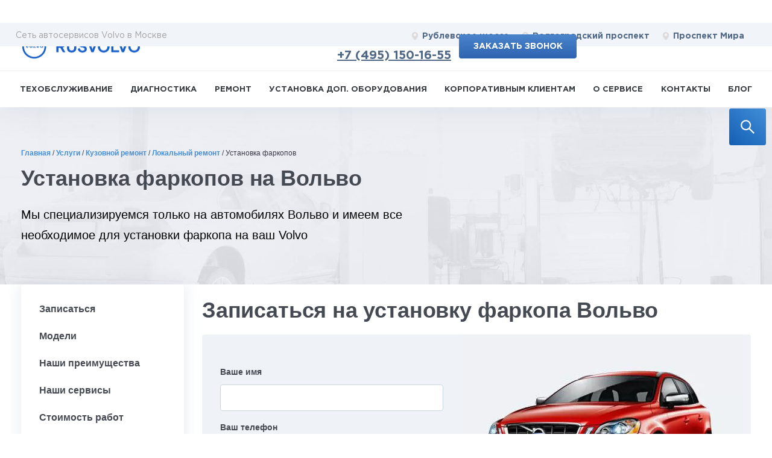

--- FILE ---
content_type: text/html; charset=UTF-8
request_url: https://rusvolvo.ru/uslugi/ustanovka_farkopov/
body_size: 33142
content:


<!DOCTYPE HTML>
<html lang="ru">

<head>
    <link rel="apple-touch-icon" sizes="180x180" href="/markup/build/assets/favicon/apple-touch-icon.png">
    <link rel="icon" type="image/png" sizes="512x512" href="/markup/build/assets/favicon/android-chrome-512x512.png">
    <link rel="icon" type="image/png" sizes="192x192" href="/markup/build/assets/favicon/android-chrome-192x192.png">
    <link rel="icon" type="image/png" sizes="150x150" href="/markup/build/assets/favicon/mstile-150x150.png">
    <link rel="icon" type="image/png" sizes="32x32" href="/markup/build/assets/favicon/favicon-32x32.png">
    <link rel="icon" type="image/png" sizes="16x16" href="/markup/build/assets/favicon/favicon-16x16.png">

	<link rel="manifest" href="/images/icons/manifest.json">

    <meta name="viewport" content="width=device-width, initial-scale=1.0">

	<meta name="yandex-verification" content="8cd1bf81951ea2b8" />
	<meta name="yandex-verification" content="4d995f8e88866a6b" />
    <meta name="yandex-verification" content="82fca2e1606840f4" />
	<meta name="facebook-domain-verification" content="rb3xf9s97ozncbgxnnn3dtog6lexr9" />



	

	<title>Установка фаркопов на Вольво в Москве (цену уточняйте у оператора) – автосервис RUSVOLVO</title>
	<meta http-equiv="Content-Type" content="text/html; charset=UTF-8" />
<meta name="robots" content="index, follow" />
<meta name="description" content="Установка фаркопов на Volvo в Москве – цену уточняйте у оператора. &#128104;&#8205;&#128295; Записаться на установку тягово-сцепного устройства (ТСУ) на автомобиле Вольво &#128222;: +7 (495) 120-13-19. Гарантия 1 год на произведенные работы и обслуживание вашего Вольво | Автосервис RUSVOLVO" />
<script data-skip-moving="true">(function(w, d, n) {var cl = "bx-core";var ht = d.documentElement;var htc = ht ? ht.className : undefined;if (htc === undefined || htc.indexOf(cl) !== -1){return;}var ua = n.userAgent;if (/(iPad;)|(iPhone;)/i.test(ua)){cl += " bx-ios";}else if (/Windows/i.test(ua)){cl += ' bx-win';}else if (/Macintosh/i.test(ua)){cl += " bx-mac";}else if (/Linux/i.test(ua) && !/Android/i.test(ua)){cl += " bx-linux";}else if (/Android/i.test(ua)){cl += " bx-android";}cl += (/(ipad|iphone|android|mobile|touch)/i.test(ua) ? " bx-touch" : " bx-no-touch");cl += w.devicePixelRatio && w.devicePixelRatio >= 2? " bx-retina": " bx-no-retina";if (/AppleWebKit/.test(ua)){cl += " bx-chrome";}else if (/Opera/.test(ua)){cl += " bx-opera";}else if (/Firefox/.test(ua)){cl += " bx-firefox";}ht.className = htc ? htc + " " + cl : cl;})(window, document, navigator);</script>


<link href="/bitrix/js/ui/design-tokens/dist/ui.design-tokens.min.css?172855554923463" type="text/css"  rel="stylesheet" />
<link href="/bitrix/js/ui/fonts/opensans/ui.font.opensans.min.css?17284952782320" type="text/css"  rel="stylesheet" />
<link href="/bitrix/js/main/popup/dist/main.popup.bundle.min.css?172891184426589" type="text/css"  rel="stylesheet" />
<link href="/bitrix/cache/css/s1/rv_uslugi/template_fa95cdca5f49d0629bef4322f026c313/template_fa95cdca5f49d0629bef4322f026c313_v1.css?1761568612403002" type="text/css"  data-template-style="true" rel="stylesheet" />







<link rel="canonical" href="https://rusvolvo.ru/uslugi/ustanovka_farkopov/" />




	<meta name="yandex-verification" content="6c276109b28e33de" />
    <meta property="og:title" content="Установка фаркопов на Вольво в Москве (цену уточняйте у оператора) – автосервис RUSVOLVO">
<meta property="og:image" content="https://rusvolvo.ru/img/bg-calc.jpg">
<meta property="og:type" content="article">
<meta property="og:url" content="https://rusvolvo.ru/uslugi/ustanovka_farkopov/">
<meta property="og:description" content="Установка фаркопов на Volvo в Москве – цену уточняйте у оператора. &#128104;&#8205;&#128295; Записаться на установку тягово-сцепного устройства (ТСУ) на автомобиле Вольво &#128222;: +7 (495) 120-13-19. Гарантия 1 год на произведенные работы и обслуживание вашего Вольво | Автосервис RUSVOLVO">

    
    
</head>

<script type="application/ld+json">
    {
      "@context": "https://schema.org",
      "@type": "Organization",
      "image": "https://rusvolvo.ru/markup/build/assets/favicon/apple-touch-icon.png",
      "name": "RUSVOLVO",
      "address": [
        {
        "@type": "PostalAddress",
        "streetAddress": "Рублевское шоссе, 151",
        "addressLocality": "Москва",
        "addressCountry": "Россия"
         },
        {
        "@type": "PostalAddress",
        "streetAddress": "Остаповский проезд, 11",
        "addressLocality": "Москва",
        "addressCountry": "Россия"
         },
        {
        "@type": "PostalAddress",
        "streetAddress": "3-я Мытищинская улица, 16с25",
        "addressLocality": "Москва",
        "addressCountry": "Россия"
       }],
      "url": "https://rusvolvo.ru/kontakty/",
      "telephone": "8 (495) 120-1319",
      "email": "info@rusvolvo.ru"
    }
</script>
<script type="application/ld+json">
    {
      "@context": "https://schema.org",
      "@type": "Organization",
      "url": "https://rusvolvo.ru/",
      "logo": "https://rusvolvo.ru/markup/build/assets/favicon/apple-touch-icon.png"
    }
</script>

<body>
<div class="wrapper">
    
<div class='modal-wrapper' style='display:none'>
	<div class="modal" style="top:100px;display:none;">	</div>
</div>
    <form class="search-block search-block--fixed js-search-block">
        <input type="search" id="search-block" placeholder="Поиск по сайту ...">
        <label for="search-block">
            <button class="search-block__button" type="button" aria-label="search">
                <svg width="32" height="32" fill="none" xmlns="http://www.w3.org/2000/svg">
                    <path d="M22.7602 21.1997L15.4054 13.8449C16.5467 12.3694 17.1641 10.5654 17.1641 8.66797C17.1641 6.39668 16.2776 4.26699 14.6747 2.66123C13.0718 1.05547 10.9364 0.171875 8.66797 0.171875C6.39951 0.171875 4.26416 1.0583 2.66123 2.66123C1.05547 4.26416 0.171875 6.39668 0.171875 8.66797C0.171875 10.9364 1.0583 13.0718 2.66123 14.6747C4.26416 16.2805 6.39668 17.1641 8.66797 17.1641C10.5654 17.1641 12.3666 16.5467 13.8421 15.4082L21.1969 22.7602C21.2184 22.7817 21.244 22.7989 21.2722 22.8105C21.3004 22.8222 21.3306 22.8282 21.3611 22.8282C21.3916 22.8282 21.4219 22.8222 21.45 22.8105C21.4782 22.7989 21.5038 22.7817 21.5254 22.7602L22.7602 21.5282C22.7817 21.5067 22.7989 21.4811 22.8105 21.4529C22.8222 21.4247 22.8282 21.3945 22.8282 21.364C22.8282 21.3335 22.8222 21.3032 22.8105 21.2751C22.7989 21.2469 22.7817 21.2213 22.7602 21.1997ZM13.1539 13.1539C11.9531 14.3519 10.3615 15.0117 8.66797 15.0117C6.97441 15.0117 5.38281 14.3519 4.18203 13.1539C2.98408 11.9531 2.32422 10.3615 2.32422 8.66797C2.32422 6.97441 2.98408 5.37998 4.18203 4.18203C5.38281 2.98408 6.97441 2.32422 8.66797 2.32422C10.3615 2.32422 11.956 2.98125 13.1539 4.18203C14.3519 5.38281 15.0117 6.97441 15.0117 8.66797C15.0117 10.3615 14.3519 11.956 13.1539 13.1539Z" fill="#ffffff"/>
                </svg>
            </button>
            <svg class="search-block__icon" width="32" height="32" fill="none" xmlns="http://www.w3.org/2000/svg">
                <path d="M22.7602 21.1997L15.4054 13.8449C16.5467 12.3694 17.1641 10.5654 17.1641 8.66797C17.1641 6.39668 16.2776 4.26699 14.6747 2.66123C13.0718 1.05547 10.9364 0.171875 8.66797 0.171875C6.39951 0.171875 4.26416 1.0583 2.66123 2.66123C1.05547 4.26416 0.171875 6.39668 0.171875 8.66797C0.171875 10.9364 1.0583 13.0718 2.66123 14.6747C4.26416 16.2805 6.39668 17.1641 8.66797 17.1641C10.5654 17.1641 12.3666 16.5467 13.8421 15.4082L21.1969 22.7602C21.2184 22.7817 21.244 22.7989 21.2722 22.8105C21.3004 22.8222 21.3306 22.8282 21.3611 22.8282C21.3916 22.8282 21.4219 22.8222 21.45 22.8105C21.4782 22.7989 21.5038 22.7817 21.5254 22.7602L22.7602 21.5282C22.7817 21.5067 22.7989 21.4811 22.8105 21.4529C22.8222 21.4247 22.8282 21.3945 22.8282 21.364C22.8282 21.3335 22.8222 21.3032 22.8105 21.2751C22.7989 21.2469 22.7817 21.2213 22.7602 21.1997ZM13.1539 13.1539C11.9531 14.3519 10.3615 15.0117 8.66797 15.0117C6.97441 15.0117 5.38281 14.3519 4.18203 13.1539C2.98408 11.9531 2.32422 10.3615 2.32422 8.66797C2.32422 6.97441 2.98408 5.37998 4.18203 4.18203C5.38281 2.98408 6.97441 2.32422 8.66797 2.32422C10.3615 2.32422 11.956 2.98125 13.1539 4.18203C14.3519 5.38281 15.0117 6.97441 15.0117 8.66797C15.0117 10.3615 14.3519 11.956 13.1539 13.1539Z" fill="#ffffff"/>
            </svg>
        </label>
        </div>
    </form>

  <div class="fader" style="display: none;"></div>
<div class="new-header">
	<div class="header-wrapper">
		<div class="fader js-fader"></div>
		<!-- HEADER -->
		<header class="header">
			<div class="menu__burger js-mob-menu-open" data-target="services">
				<span></span>
				<span></span>
				<span></span>
			</div>
			<div class="header__top">
				<div class="container header__top-inner">
					<a href="/" class="logo header__logo">
						<img width="48" height="46" src="/markup/build/assets/images/logo.jpg.webp" alt="rusvolvo">
					</a>
					<div class="header__locations">
						<div class="header__locations-title only-desktop">Сеть автосервисов Volvo в Москве</div>
						<div class="header__locations-cont js-mob-menu" data-menu="locations">
							<div class="btn-close header__locations-close js-mob-menu-close"></div>
							<div class="header__mobile-title">
								Адреса сервисов
							</div>
							<a href="/kontakty/rublevskoe/" class="location-link header__location-link">
								<svg height="15" width="11" viewBox="0 0 68 90" xmlns="http://www.w3.org/2000/svg">
									<use x="0" y="0" xlink:href="#location" />
								</svg>
								Рублевское шоссе
							</a>
							<a href="/kontakty/volgogradskiy/" class="location-link header__location-link">
								<svg height="15" width="11" viewBox="0 0 68 90" xmlns="http://www.w3.org/2000/svg">
									<use x="0" y="0" xlink:href="#location" />
								</svg>
								Волгоградский проспект
							</a>
							<a href="/kontakty/mira/" class="location-link location-link--nomargin header__location-link">
								<svg height="15" width="11" viewBox="0 0 68 90" xmlns="http://www.w3.org/2000/svg">
									<use x="0" y="0" xlink:href="#location" />
								</svg>
                                Проспект Мира
							</a>
						</div>
					</div>
					<div class="header__right">
						<div class="header__time-block">
							<div class="header__time">
								Работаем ежедневно с 9 до 21
							</div>
                            <div class="header__phone" onclick="yaCounter23103697.reachGoal('call'); return true;">
                                <svg height="20" width="13" viewBox="0 0 68 90" xmlns="http://www.w3.org/2000/svg">
                                    <use x="0" y="0" xlink:href="#phone" />
                                </svg>

                            <a href="tel:+74951501655">+7 (495) 150-16-55</a>

                            </div>

							<div class="header__mob-location-open js-mob-menu-open" data-target="locations">
								<svg height="17" width="15" viewBox="0 0 68 90" xmlns="http://www.w3.org/2000/svg">
									<use x="0" y="0" xlink:href="#location"></use>
								</svg>
							</div>
						</div>
						<div class="header__order-block">
							<a href="/online_request/" class="btn btn--bold request_box" onclick="yaCounter23103697.reachGoal('enrollonline:header'); return true;">Заказать звонок</a>
						</div>
					</div>
                    <div class="header__locations-title header__locations-title--mobile only-mobile">Сеть автосервисов Volvo в Москве</div>
				</div>
			</div>
			<div class="header__bottom js-sticky-header">
				<nav class="main-nav js-mob-menu" data-menu="services" data-scroll data-no-shadow="true">
					<div class="btn-close header__locations-close js-mob-menu-close"></div>
					<span class="main-nav__menu-more main-nav__menu-more--back js-header-menu-back">Назад</span>
                    <span class="main-nav__menu-more js-header-menu-more">Еще</span>
					<div class="main-nav__scrollable scrollable">
						<!--'start_frame_cache_LkGdQn'-->


    <ul class="main-nav__list js-services-list">
<!--        <pre></pre>-->
        
                        <li  class="main-nav__item js-services-list-item  has-submenu ">
                <a  href="/uslugi/tekhobsluzhivanie/" class="main-nav__link  js-get-cars-list ">Техобслуживание</a>
                                                <div class="subcontent">
                    <div class="container subcontent__container" data-url="/local/templates/.default/components/bitrix/menu/horizontal_multilevel/ajax.php?code=tekhobsluzhivanie">
                        <!--div class="subcontent__cars-cont js-scrollable scrollable"--><div class="subcontent__cars-cont subcontent__cars-cont--right scrollable js-cars-cont">
                            <span class="main-nav__menu-more main-nav__menu-more--back menu__back js-mob-back js-mob-back-second">Назад</span>
                            <a href="/uslugi/tekhobsluzhivanie/" class="main-nav__showmore js-mob-showmore">Подробнее</a>

                            <div class="lds-css ng-scope js-loader">
                                <div class="lds-spinner" style="100%;height:100%">
                                    <div></div>
                                    <div></div>
                                    <div></div>
                                    <div></div>
                                    <div></div>
                                    <div></div>
                                    <div></div>
                                    <div></div>
                                    <div></div>
                                    <div></div>
                                    <div></div>
                                    <div></div>
                                </div>
                            </div>

                        </div>
                        <div class="online-entry subcontent__entry">
                            <img src="/img/empty.png.webp" data-src="/markup/build/assets/images/man-laptop.jpg.webp" alt="Установка фаркопов на Вольво - фото 1" class="online-entry__image">
                            <div class="online-entry__title">Запишитесь на техобслуживание on-line</div>
                            <div class="online-entry__text">Не тратьте время и просто отправляйте заявку с&nbsp;сайта и мы&nbsp;запишем вас на&nbsp;удобное для&nbsp;вас время</div>
                            <button class="btn " onclick="yaCounter23103697.reachGoal('enrollonline:menu'); return true;">on-line запись</button>
                        </div>
                    </div>
                    <div class="close"></div>
                </div>
                            </li>
                    
                        <li  class="main-nav__item js-services-list-item  has-submenu ">
                <a  href="/uslugi/diagnostika/" class="main-nav__link  js-get-cars-list ">Диагностика</a>
                                                <div class="subcontent">
                    <div class="container subcontent__container" data-url="/local/templates/.default/components/bitrix/menu/horizontal_multilevel/ajax.php?code=diagnostika">
                        <!--div class="subcontent__cars-cont js-scrollable scrollable"--><div class="subcontent__cars-cont subcontent__cars-cont--right scrollable js-cars-cont">
                            <span class="main-nav__menu-more main-nav__menu-more--back menu__back js-mob-back js-mob-back-second">Назад</span>
                            <a href="/uslugi/diagnostika/" class="main-nav__showmore js-mob-showmore">Подробнее</a>

                            <div class="lds-css ng-scope js-loader">
                                <div class="lds-spinner" style="100%;height:100%">
                                    <div></div>
                                    <div></div>
                                    <div></div>
                                    <div></div>
                                    <div></div>
                                    <div></div>
                                    <div></div>
                                    <div></div>
                                    <div></div>
                                    <div></div>
                                    <div></div>
                                    <div></div>
                                </div>
                            </div>

                        </div>
                        <div class="online-entry subcontent__entry">
                            <img src="/img/empty.png.webp" data-src="/markup/build/assets/images/man-laptop.jpg.webp" alt="Установка фаркопов на Вольво - фото 1" class="online-entry__image">
                            <div class="online-entry__title">Запишитесь на диагностику on-line</div>
                            <div class="online-entry__text">Не тратьте время и просто отправляйте заявку с&nbsp;сайта и мы&nbsp;запишем вас на&nbsp;удобное для&nbsp;вас время</div>
                            <button class="btn " onclick="yaCounter23103697.reachGoal('enrollonline:menu'); return true;">on-line запись</button>
                        </div>
                    </div>
                    <div class="close"></div>
                </div>
                            </li>
                    
                        <li  class="main-nav__item js-services-list-item parent ">
                <a  href="/uslugi/remont/" class="main-nav__link  ">Ремонт</a>
                                    <ul class="sub-menu">
                                            </li>
                    
                            <li class="sub-menu-item">
                    <a class="sub-menu-link" href="/uslugi/kuzovnoy_remont/">Кузовной ремонт</a>
                </li>
                    
                            <li class="sub-menu-item">
                    <a class="sub-menu-link" href="/uslugi/remont_elektriki/">Ремонт электрики</a>
                </li>
                    </ul>
                        <li  class="main-nav__item js-services-list-item  has-submenu ">
                <a  href="/uslugi/ustanovka_dop_oborudovaniya/" class="main-nav__link  js-get-cars-list ">Установка доп. оборудования</a>
                                                <div class="subcontent">
                    <div class="container subcontent__container" data-url="/local/templates/.default/components/bitrix/menu/horizontal_multilevel/ajax.php?code=ustanovka_dop_oborudovaniya">
                        <!--div class="subcontent__cars-cont js-scrollable scrollable"--><div class="subcontent__cars-cont subcontent__cars-cont--right scrollable js-cars-cont">
                            <span class="main-nav__menu-more main-nav__menu-more--back menu__back js-mob-back js-mob-back-second">Назад</span>
                            <a href="/uslugi/ustanovka_dop_oborudovaniya/" class="main-nav__showmore js-mob-showmore">Подробнее</a>

                            <div class="lds-css ng-scope js-loader">
                                <div class="lds-spinner" style="100%;height:100%">
                                    <div></div>
                                    <div></div>
                                    <div></div>
                                    <div></div>
                                    <div></div>
                                    <div></div>
                                    <div></div>
                                    <div></div>
                                    <div></div>
                                    <div></div>
                                    <div></div>
                                    <div></div>
                                </div>
                            </div>

                        </div>
                        <div class="online-entry subcontent__entry">
                            <img src="/img/empty.png.webp" data-src="/markup/build/assets/images/man-laptop.jpg.webp" alt="Установка фаркопов на Вольво - фото 1" class="online-entry__image">
                            <div class="online-entry__title">Запишитесь на установку доп. оборудования on-line</div>
                            <div class="online-entry__text">Не тратьте время и просто отправляйте заявку с&nbsp;сайта и мы&nbsp;запишем вас на&nbsp;удобное для&nbsp;вас время</div>
                            <button class="btn " onclick="yaCounter23103697.reachGoal('enrollonline:menu'); return true;">on-line запись</button>
                        </div>
                    </div>
                    <div class="close"></div>
                </div>
                            </li>
                    
                        <li  class="main-nav__item js-services-list-item  ">
                <a  href="/korporativnym-klientam/" class="main-nav__link  ">Корпоративным клиентам</a>
                                            </li>
                    
                        <li  class="main-nav__item js-services-list-item  ">
                <a  href="/about/" class="main-nav__link  ">О сервисе</a>
                                            </li>
                    
                        <li  class="main-nav__item js-services-list-item  ">
                <a  href="/kontakty/" class="main-nav__link  ">Контакты</a>
                                            </li>
                    
                        <li  class="main-nav__item js-services-list-item parent ">
                <a  href="/blog/" class="main-nav__link  ">Блог</a>
                                    <ul class="sub-menu">
                                            </li>
                    
                            <li class="sub-menu-item">
                    <a class="sub-menu-link" href="/blog/sale/">Акции</a>
                </li>
                    
                            <li class="sub-menu-item">
                    <a class="sub-menu-link" href="/blog/news/">Новости</a>
                </li>
                    

    </ul>
<!--'end_frame_cache_LkGdQn'-->						<div class="main-nav__menu-bottom">
                            <div class="main-nav__menu-phone" onclick="yaCounter23103697.reachGoal('call'); return true;">
                            <a href="tel:+74951501655">+7 (495) 150-16-55</a>
                            </div>
							<div class="main-nav__menu-time">
								Работаем ежедневно с 9 до 21
							</div>
							<div class="main-nav__locations">
								<a href="/kontakty/rublevskoe/" class="location-link">
									<svg height="15" width="11" viewBox="0 0 68 90" xmlns="http://www.w3.org/2000/svg">
										<use x="0" y="0" xlink:href="#location" />
									</svg>
									Рублевское шоссе
								</a>
								<a href="/kontakty/volgogradskiy/" class="location-link">
									<svg height="15" width="11" viewBox="0 0 68 90" xmlns="http://www.w3.org/2000/svg">
										<use x="0" y="0" xlink:href="#location" />
									</svg>
									Волгоградский проспект
								</a>
								<a href="/kontakty/mira/" class="location-link">
									<svg height="15" width="11" viewBox="0 0 68 90" xmlns="http://www.w3.org/2000/svg">
										<use x="0" y="0" xlink:href="#location" />
									</svg>
                                    Проспект Мира
								</a>
							</div>
						</div>
					</div>
				</nav>
			</div>
		</header>
		<!-- /HEADER -->
	</div>
</div>    <div class="header-place"></div>

    <link rel="preload" fetchpriority="high" as="image" href="/img/head-bg.jpg" type="image/jpeg">
    <div class="head-block">
        <div class="container ">
            <nav class="navigation"><div class="path" itemscope="itemscope" itemtype="http://schema.org/BreadcrumbList"><span itemprop='itemListElement' itemscope='' itemtype='http://schema.org/ListItem'><a href='https://rusvolvo.ru/' title='Главная' itemprop='item' ><span itemprop='name'>Главная</span></a> <meta itemprop='position' content='0'></span><span class="sep">/ </span><span itemprop='itemListElement' itemscope='' itemtype='http://schema.org/ListItem'><a href='https://rusvolvo.ru/uslugi/' title='Услуги' itemprop='item' ><span itemprop='name'>Услуги</span></a> <meta itemprop='position' content='1'></span><span class="sep">/ </span><span itemprop='itemListElement' itemscope='' itemtype='http://schema.org/ListItem'><a href='https://rusvolvo.ru/uslugi/kuzovnoy_remont/' title='Кузовной ремонт' itemprop='item' ><span itemprop='name'>Кузовной ремонт</span></a> <meta itemprop='position' content='2'></span><span class="sep">/ </span><span itemprop='itemListElement' itemscope='' itemtype='http://schema.org/ListItem'><a href='https://rusvolvo.ru/uslugi/lokalnyy-remont/' title='Локальный ремонт' itemprop='item' ><span itemprop='name'>Локальный ремонт</span></a> <meta itemprop='position' content='3'></span><span class="sep">/ </span><span itemprop='itemListElement' itemscope='' itemtype='http://schema.org/ListItem'><span itemprop='name'>Установка фаркопов</span> <meta itemprop='position' content='4'></span></div></nav>            <h1>
                Установка фаркопов на Вольво            </h1>
            <div class="text">
                Мы специализируемся только на автомобилях Вольво и имеем все необходимое для установки фаркопа на ваш Volvo            </div>
            <div class="btn-hold show320">
                <a class="btn request_box" href="/online_request/">ЗАПИСАТЬСЯ НА СЕРВИС</a>
            </div>
        </div>
    </div>

    <div class="container ">

        <div class="slide-wrap">
		
                            
                                                    <nav class="side-menu ">
                            <ul class="main_ul_menu">

                            </ul>
							<div class="menu__burger js-side-menu-open" data-target="services">
                                <span></span>
                                <span></span>
                                <span></span>
                            </div>
                    </nav>
                    <!-- end .side-menu-->
                            
            <div class="side-menu-ind">












        <div data-spy="scroll" data-target=".side-menu" data-offset="0" class="scrollspy-example">

                                                <a name="calc" class="menu-scroll" data-title="Записаться" id="menu-scroll__calc"></a>
                    <div class="block calc  page" id="order">
                        <h2>Записаться на установку фаркопа Вольво</h2>
                        <!--  -->
    
  


<!--         <div class="bg form">
  <div class="icon"><img src="/img/services/1.png.webp" width="128" height="128" alt="Установка фаркопов на Вольво - фото 4"/></div>
      <img src="" class="calc__img"alt="Установка фаркопов на Вольво - фото 5">



    <div class="fix">
    <form>

      <h1>this</h1>

      <div class="form-item form-item_model">
        <div class="label">Модель автомобиля</div>
        <select data-jcf='{"wrapNative": false, "wrapNativeOnMobile": true}' id="models_list">
          <option>Выберите модель</option>
                      <option value="5"selected>
                C30 / S40 II / V50 / С70 II            </option>
                      <option value="11"selected>
                S60 I / S80 I / V 70 II / XC70 I            </option>
                      <option value="2"selected>
                S60 II / V60            </option>
                      <option value="4"selected>
                S80 II / V70 III            </option>
                      <option value="10"selected>
                V40            </option>
                      <option value="6"selected>
                XC60 I             </option>
                      <option value="8"selected>
                XC70 II            </option>
                      <option value="9"selected>
                XC90 I            </option>
                      <option value="12"selected>
                XC90 II / S90 / V90 / XC60II / XC40            </option>
                  </select>
      </div>
      <div class="form-item">
        <div class="label">Двигатель</div>
        <select data-jcf='{"wrapNative": false, "wrapNativeOnMobile": true}' id="engine_id" disabled="disabled">
          <option>Выберите двигатель</option>
        </select>
      </div>
      <div class="form-item">
        <div class="label">Пробег</div>
        <select name="miles" data-jcf='{"wrapNative": false, "wrapNativeOnMobile": true}' id="run_id" disabled="disabled">
          <option>Выберите пробег</option>
                        <option value="20">20 т. км</option>
                        <option value="40">40 т. км</option>
                        <option value="60">60 т. км</option>
                        <option value="80">80 т. км</option>
                        <option value="100">100 т. км</option>
                        <option value="120">120 т. км</option>
                        <option value="140">140 т. км</option>
                        <option value="160">160 т. км</option>
                        <option value="180">180 т. км</option>
                        <option value="200">200 т. км</option>
                        <option value="220">220 т. км</option>
                        <option value="240">240 т. км</option>
                        <option value="260">260 т. км</option>
                        <option value="280">280 т. км</option>
                        <option value="300">300 т. км</option>
                    </select>
      </div>
      <div class="submit">
        <input type="submit" class="btn" value="Записаться на установку фаркопа Вольво" id="request_box_diaglostika"
            data-service="Установка фаркопов" data-title="Записаться на установку фаркопа Вольво"  onclick="yaCounter23103697.reachGoal('enroll'); return true;"
        >
      </div>
    </form>
  </div>
</div> -->

<div class="calc">
    <div class="bg form form--vert">
        <!--            <div class="icon"><img src="/img/services/1.png.webp" width="128" height="128" alt="Русвольво - фото 1"/></div>-->
                <div class="fix fix--490">
            <form class="new-ajax-form" action="/" method="get" novalidate="novalidate">
                <label class="form-item">
                    <div class="label">Ваше имя</div>
                    <input type="text" name="NAME" data-rule-minlength="3" data-rule-maxlength="255"
                           data-rule-digits="false" data-rule-required="true">
                </label>
                <label class="form-item">
                    <div class="label">Ваш телефон</div>
                    <input type="text" name="PHONE" data-rule-required="true">
                </label>

                <label class="form-item form-item--accept">
                    <input type="checkbox" name="AGREE" class="form-item__accept" required="" checked="">
                    <span></span>
                    я подтверждаю свое согласие на <a target="_blank" href="/privacy/">обработку персональных данных</a>
                </label>
                <div class="form-descr">Ваши контактные данные в безопасности и не будут переданы третьим лицам</div>

                <input type="hidden" name="secur_chk" class="secur_chk" value="N">
                <input type="hidden" name="secur_chk_hard" id="secur_chk_hard">


                <div class="submit">
                    <!-- <input type="submit" class="btn js-form-submit" value="Записаться" onclick="yaCounter23103697.reachGoal('enroll'); return true;"> -->
                    <input type="submit" class="btn js-form-submit" value="Записаться"
                           data-service="Установка фаркопов" data-title="Записаться на установку фаркопа Вольво"
                           onclick="yaCounter23103697.reachGoal('enroll'); return true;"
                    >
                </div>
            </form>
        </div>
    </div>



        <!-- end .bg-->

    <!-- end .container-->

  <!-- end .text-block-->


  <!-- end .text-block-->

                    </div>
                                                    <br>
                    <br>
                    <div class="main-content__body">
                        <p>Фаркоп – это тягово-сцепное устройство, которое позволяет установить дополнительное оборудование, такое как прицепы или крепления для велосипедов. Мы понимаем, что выбор правильного фаркопа и его профессиональная установка имеют большое значение для вашей безопасности, комфорта и сохранности имущества.</p>
<p>Узнать больше о видах и классификации ТСУ, правилах выбора и установки фаркопа на легковых автомобилях можно <a href="/blog/farkop-chto-eto-takoe/">здесь</a>.</p>
<h2>Установка фаркопов в Москве на Вольво</h2>
<ul class="lsn">
    <li>&#128104;&#8205;&#128295; В сервисном центре «RUSVOLVO» профессионально оказывают услугу по установке фаркопа на Вольво в Москве.</li>
    <li>&#129520; Наличие специализированных инструментов и оборудования для проведения установки фаркопа на Volvo.</li>
    <li>&#128179; Разумные цены и оплата только за результат. Гарантия до 6 месяцев, что позволяет вам быть уверенными в качестве наших услуг.</li>
    <li>&#128222; Вы можете записаться на установку ТСУ на автомобиль Вольво, связавшись с нами по телефону <a class="ya-phone" href="tel:+74951201319">+7 (495) 120-13-19</a> или оставив заявку на сайте.</li>
</ul>
<p>В нашем автосервисе «RUSVOLVO» мы обеспечиваем высококачественную установку фаркопа в соответствии со штатными требованиями и рекомендациями производителя Volvo. Наша команда профессиональных механиков работает с моделями марки Вольво более 15 лет, поэтому вы можете быть уверены, что ваш автомобиль в надежных руках.</p>
<p>Связаться с нами и записаться на установку фаркопа можно оставив заявку на сайте или позвонив по телефону: <a class="ya-phone" href="tel:+74951201319">+7 (495) 120-13-19</a>. Мы будем рады ответить на ваши вопросы, дать профессиональные советы и предложить наилучшие решения для увеличения комфорта вашего автомобиля Volvo.</p>                    </div>
                                                            <a name="also" class="menu-scroll" data-title="Модели" id="menu-scroll__also"></a>
                
    <style>
        .models-item__img {
            min-height: 33px;
        }

        .models-selection-title {
            margin-top: 20px;
        }
    </style>
    <div class="selections page 111">
        <div class="selection-block">
            <h2 class="models-selection-title">Выберите свою модель Вольво</h2>
            <div class="bg">
                <div class="row">
                                                                    <a class="models-item col-6 col-md-4 col-lg-3" href="/uslugi/ustanovka_farkopov/159-volvo-xc90/">
                            <img height="40" class="models-item__img" src="[data-uri]" data-src="/upload/uf/d66/Volvo-XC90.png"alt="Установка фаркопов на Вольво - фото 7">
                            <span class="models-item__name">
                                                                Volvo XC90I                                                            </span>
                        </a>
                                                                    <a class="models-item col-6 col-md-4 col-lg-3" href="/uslugi/ustanovka_farkopov/159-volvo-xc70/">
                            <img height="40" class="models-item__img" src="[data-uri]" data-src="/upload/uf/881/Volvo-XC70.png"alt="Установка фаркопов на Вольво - фото 8">
                            <span class="models-item__name">
                                                                Volvo XC70II                                                            </span>
                        </a>
                                                                    <a class="models-item col-6 col-md-4 col-lg-3" href="/uslugi/ustanovka_farkopov/159-volvo-xc60/">
                            <img height="40" class="models-item__img" src="[data-uri]" data-src="/upload/uf/0db/Volvo-XC60.png"alt="Установка фаркопов на Вольво - фото 9">
                            <span class="models-item__name">
                                                                Volvo XC60I                                                            </span>
                        </a>
                                                                    <a class="models-item col-6 col-md-4 col-lg-3" href="/uslugi/ustanovka_farkopov/159-volvo-s60/">
                            <img height="40" class="models-item__img" src="[data-uri]" data-src="/upload/uf/ab0/Volvo-S60.png"alt="Установка фаркопов на Вольво - фото 10">
                            <span class="models-item__name">
                                                                Volvo S60II / S60                                                                     <span class="models-item__description">Cross Country</span>
                                                            </span>
                        </a>
                                                                    <a class="models-item col-6 col-md-4 col-lg-3" href="/uslugi/ustanovka_farkopov/159-volvo-s80/">
                            <img height="40" class="models-item__img" src="[data-uri]" data-src="/upload/uf/379/Volvo-S80.png"alt="Установка фаркопов на Вольво - фото 11">
                            <span class="models-item__name">
                                                                Volvo S80II                                                            </span>
                        </a>
                                                                    <a class="models-item col-6 col-md-4 col-lg-3" href="/uslugi/ustanovka_farkopov/159-volvo-s40/">
                            <img height="40" class="models-item__img" src="[data-uri]" data-src="/upload/uf/d70/Volvo-S40.png"alt="Установка фаркопов на Вольво - фото 12">
                            <span class="models-item__name">
                                                                Volvo S40II                                                            </span>
                        </a>
                                                                    <a class="models-item col-6 col-md-4 col-lg-3" href="/uslugi/ustanovka_farkopov/159-volvo-v50/">
                            <img height="40" class="models-item__img" src="[data-uri]" data-src="/upload/uf/72a/Volvo-V50.png"alt="Установка фаркопов на Вольво - фото 13">
                            <span class="models-item__name">
                                                                Volvo V50                                                            </span>
                        </a>
                                                                    <a class="models-item col-6 col-md-4 col-lg-3" href="/uslugi/ustanovka_farkopov/159-volvo-c30/">
                            <img height="40" class="models-item__img" src="[data-uri]" data-src="/upload/uf/1b4/Volvo-C30.png"alt="Установка фаркопов на Вольво - фото 14">
                            <span class="models-item__name">
                                                                Volvo C30                                                            </span>
                        </a>
                                                                    <a class="models-item col-6 col-md-4 col-lg-3" href="/uslugi/ustanovka_farkopov/159-volvo-v60/">
                            <img height="40" class="models-item__img" src="[data-uri]" data-src="/upload/uf/efb/Volvo-V60.png"alt="Установка фаркопов на Вольво - фото 15">
                            <span class="models-item__name">
                                                                Volvo V60 / V60                                                                     <span class="models-item__description">Cross Country</span>
                                                            </span>
                        </a>
                                                                    <a class="models-item col-6 col-md-4 col-lg-3" href="/uslugi/ustanovka_farkopov/159-volvo-v40/">
                            <img height="40" class="models-item__img" src="[data-uri]" data-src="/upload/uf/da5/Volvo-V40.png"alt="Установка фаркопов на Вольво - фото 16">
                            <span class="models-item__name">
                                                                Volvo V40 / V40                                                                     <span class="models-item__description">Cross Country</span>
                                                            </span>
                        </a>
                                                                    <a class="models-item col-6 col-md-4 col-lg-3" href="/uslugi/ustanovka_farkopov/159-volvo-v70/">
                            <img height="40" class="models-item__img" src="[data-uri]" data-src="/upload/uf/9a1/Volvo-V70.png"alt="Установка фаркопов на Вольво - фото 17">
                            <span class="models-item__name">
                                                                Volvo V70III                                                            </span>
                        </a>
                                                                                                                                            <a class="models-item col-6 col-md-4 col-lg-3" href="/uslugi/ustanovka_farkopov/159-volvo-xc90-ii/">
                            <img height="40" class="models-item__img" src="[data-uri]" data-src="/upload/uf/aa8/xc90ii2-resize.png"alt="Установка фаркопов на Вольво - фото 18">
                            <span class="models-item__name">
                                                                Volvo XC90II                                                            </span>
                        </a>
                                                                    <a class="models-item col-6 col-md-4 col-lg-3" href="/uslugi/ustanovka_farkopov/159-volvo-v90/">
                            <img height="40" class="models-item__img" src="[data-uri]" data-src="/upload/uf/907/VolvoV901.png"alt="Установка фаркопов на Вольво - фото 19">
                            <span class="models-item__name">
                                                                Volvo V90                                                             </span>
                        </a>
                                                                    <a class="models-item col-6 col-md-4 col-lg-3" href="/uslugi/ustanovka_farkopov/159-volvo-s90/">
                            <img height="40" class="models-item__img" src="[data-uri]" data-src="/upload/uf/cb5/Volvo-S90.png"alt="Установка фаркопов на Вольво - фото 20">
                            <span class="models-item__name">
                                                                Volvo S90                                                            </span>
                        </a>
                                                                    <a class="models-item col-6 col-md-4 col-lg-3" href="/uslugi/ustanovka_farkopov/159-volvo-xc40/">
                            <img height="40" class="models-item__img" src="[data-uri]" data-src="/upload/uf/c52/volvo-xc40.png"alt="Установка фаркопов на Вольво - фото 21">
                            <span class="models-item__name">
                                                                Volvo XC40                                                            </span>
                        </a>
                                                                    <a class="models-item col-6 col-md-4 col-lg-3" href="/uslugi/ustanovka_farkopov/159-volvo-xc60-ii/">
                            <img height="40" class="models-item__img" src="[data-uri]" data-src="/upload/uf/c46/756k2ysdef24uci0r9kx2sx7fneu9zjm/xc60ii2-resizebig.png"alt="Установка фаркопов на Вольво - фото 22">
                            <span class="models-item__name">
                                                                Volvo XC60II                                                            </span>
                        </a>
                                                                    <a class="models-item col-6 col-md-4 col-lg-3" href="/uslugi/ustanovka_farkopov/159-volvo-c70/">
                            <img height="40" class="models-item__img" src="[data-uri]" data-src="/upload/uf/02e/Volvo-C70.png"alt="Установка фаркопов на Вольво - фото 23">
                            <span class="models-item__name">
                                                                Volvo C70II                                                            </span>
                        </a>
                                                                                                            </div>
            </div>
        </div>
    </div>
                                                                                                    <a name="advantages" class="menu-scroll" data-title="Наши преимущества "
                   id="menu-scroll__advantages"></a>
                <div class="block text-block" id="advantages">
                    <h2>Наши преимущества</h2>
        <div class="row">
            <div class="col-xs-12 col-sm-12 col-md-6 col-lg-5 sm-mb-4">
                
    <div class="reviews-slider" >
                                
                                            
                                    <!-- Ссылка-превью для слайдера -->
                    <a class="reviews-slider__item main-youtube" href="javascript:;" data-fancybox data-src="#rutube-item-bec16ba26db84d79880644d8614822b9">
                        <img width="480" height="360" data-src="https://rutube.ru/api/video/bec16ba26db84d79880644d8614822b9/thumbnail/?redirect=1" alt="Rutube - фото 1" style="width: 100%;" class="lazy">
                    </a>
                                                            
                                            
                                    <!-- Ссылка-превью для слайдера -->
                    <a class="reviews-slider__item main-youtube" href="javascript:;" data-fancybox data-src="#rutube-item-d35652595425ea030f4d687f537235d7">
                        <img width="480" height="360" data-src="https://rutube.ru/api/video/d35652595425ea030f4d687f537235d7/thumbnail/?redirect=1" alt="Rutube - фото 2" style="width: 100%;" class="lazy">
                    </a>
                                                            
                                            
                                    <!-- Ссылка-превью для слайдера -->
                    <a class="reviews-slider__item main-youtube" href="javascript:;" data-fancybox data-src="#rutube-item-c3241ecf91467b9c32c9f64d32a14cfb">
                        <img width="480" height="360" data-src="https://rutube.ru/api/video/c3241ecf91467b9c32c9f64d32a14cfb/thumbnail/?redirect=1" alt="Rutube - фото 3" style="width: 100%;" class="lazy">
                    </a>
                                                            
                                            
                                    <!-- Ссылка-превью для слайдера -->
                    <a class="reviews-slider__item main-youtube" href="javascript:;" data-fancybox data-src="#rutube-item-5b03ad3add33755ab3fdfffaebd54317">
                        <img width="480" height="360" data-src="https://rutube.ru/api/video/5b03ad3add33755ab3fdfffaebd54317/thumbnail/?redirect=1" alt="Rutube - фото 4" style="width: 100%;" class="lazy">
                    </a>
                                    
    </div>
                                        
                            <!-- Скрытый контейнер с адаптивным iframe -->
                <div style="display:none;" id="rutube-item-bec16ba26db84d79880644d8614822b9" class="rutube-player">
                    <div class="video-responsive">
                        <iframe src=""
                                data-src="https://rutube.ru/play/embed/bec16ba26db84d79880644d8614822b9"
                                frameborder="0"
                                allow="autoplay; fullscreen; picture-in-picture"
                                allowfullscreen
                                loading="lazy"
                                class="lazy"></iframe>
                    </div>
                </div>
                                                            
                            <!-- Скрытый контейнер с адаптивным iframe -->
                <div style="display:none;" id="rutube-item-d35652595425ea030f4d687f537235d7" class="rutube-player">
                    <div class="video-responsive">
                        <iframe src=""
                                data-src="https://rutube.ru/play/embed/d35652595425ea030f4d687f537235d7"
                                frameborder="0"
                                allow="autoplay; fullscreen; picture-in-picture"
                                allowfullscreen
                                loading="lazy"
                                class="lazy"></iframe>
                    </div>
                </div>
                                                            
                            <!-- Скрытый контейнер с адаптивным iframe -->
                <div style="display:none;" id="rutube-item-c3241ecf91467b9c32c9f64d32a14cfb" class="rutube-player">
                    <div class="video-responsive">
                        <iframe src=""
                                data-src="https://rutube.ru/play/embed/c3241ecf91467b9c32c9f64d32a14cfb"
                                frameborder="0"
                                allow="autoplay; fullscreen; picture-in-picture"
                                allowfullscreen
                                loading="lazy"
                                class="lazy"></iframe>
                    </div>
                </div>
                                                            
                            <!-- Скрытый контейнер с адаптивным iframe -->
                <div style="display:none;" id="rutube-item-5b03ad3add33755ab3fdfffaebd54317" class="rutube-player">
                    <div class="video-responsive">
                        <iframe src=""
                                data-src="https://rutube.ru/play/embed/5b03ad3add33755ab3fdfffaebd54317"
                                frameborder="0"
                                allow="autoplay; fullscreen; picture-in-picture"
                                allowfullscreen
                                loading="lazy"
                                class="lazy"></iframe>
                    </div>
                </div>
                        
            </div>
            <!-- end .l-->
            <div class="col-xs-12 col-sm-12 col-md-6  col-lg-7">
                <div class="features">

                    <div class="row">
                        <div class="features-item col-xs-12 col-sm-6 col-md-12 col-lg-6">
                            <div class="features-item__head">
                                <img src="/images/features/cup.png.webp" alt=" " class="features-item__icon" width="59" height="59" style="">
                                <div class="features-item__title features-item__title--main">
                                    Лучшие цены в Москве
                                </div>
                            </div>


                            <div class="features-item__body">
                                Благодаря снижению всех накладных расходов мы можем произвести установку фаркопов на Вольво  по низкой стоимости, и регулярно проводим выгодные для вас <a href='/blog/sale/' target='_blank'>Акции</a>.                            </div>
                        </div>
                        <div class="features-item col-xs-12 col-sm-6 col-md-12 col-lg-6">
                            <div class="features-item__head">
                                <img width="59" height="59" src="/images/features/po.png.webp" alt=" " class="features-item__icon" style="">
                                <div class="features-item__title features-item__title--main">
                                    Официальное ПО
                                </div>
                            </div>



                            <div class="features-item__body">
                                Мы производим считывание кодов ошибок автомобиля официальным ПО Volvo VIDA. <br>Помните, что нелицензионное ПО может нанести вред вашему автомобилю.
                            </div>

                        </div>
                        <div class="features-item col-xs-12 col-sm-6 col-md-12 col-lg-6">
                            <div class="features-item__head">
                                <img width="59" height="59" src="/images/features/guarantee.png.webp" alt=" " class="features-item__icon" style="">
                                <div class="features-item__title features-item__title--main">
                                    Гарантия качества
                                </div>
                            </div>



                            <div class="features-item__body">
                                Мы даем нашим клиентам 100% гарантию на работы сроком на 1 год
                            </div>

                        </div>
                        <div class="features-item col-xs-12 col-sm-6 col-md-12 col-lg-6">
                            <div class="features-item__head">
                                <img width="59" height="59" alt="Установка фаркопов на Вольво - фото 31" src="/images/features/depot.png.webp" class="features-item__icon" style="">
                                <div class="features-item__title features-item__title--main">
                                    Свой склад запчастей
                                </div>
                            </div>



                            <div class="features-item__body">

                                На СТО Вольво свой склад запчастей, на которые мы даем гарантию сроком 1 год					</div>

                        </div>

                        <div class="features-item col-xs-12 col-sm-6 col-md-12 col-lg-6">

                            <div class="features-item__head">
                                <img width="59" height="59" src="/images/features/term.png.webp" alt=" " class="features-item__icon" style="">
                                <div class="features-item__title features-item__title--main">
                                    Мы соблюдаем сроки
                                </div>

                            </div>


                            <div class="features-item__body">
                                                                                                            Мы строго соблюдаем сроки установки фаркопов Volvo  при обслуживании вашего автомобиля, иначе мы выплатим неустойку                                                                                                </div>
                        </div>
                        <div class="features-item col-xs-12 col-sm-6 col-md-12 col-lg-6">
                            <div class="features-item__head">
                                <img width="59" height="59" src="/images/features/employees.png.webp" alt=" " class="features-item__icon" style="">
                                <div class="features-item__title features-item__title--main">
                                    Лучшие специалисты
                                </div>
                            </div>



                            <div class="features-item__body">

                                Все наши сотрудники имеют соответствующие сертификаты от официального дилера Volvo
                            </div>
                        </div>
                    </div>
                </div>

                <!-- end .benefits3-->
            </div>
            <!-- end .r-->
        </div>                </div>
                                            <a name="services" class="menu-scroll" data-title="Наши сервисы" id="menu-scroll__services"></a>
                <div id="services">
                    <div class="special-service page">
        <h2>Специализированные сервисы Вольво в Москве</h2>
        <p class="special-service__time-work--mobile" style="display: none">Режим работы: <br><span class="special-service__time-work--time">с 9:00 до 21:00, без выходных</span></p>
                    <div class="row special-service__row-item">
                <!-- <a href="#" class="special-service__map-linkmap"> -->
                <div class="col-lg-3 col-md-6 col-sm-12 special-service__map">
                                            <a href="https://yandex.ru/maps/-/CGDcrOyd" target="_blank" class="special-service__map-linkmap" aria-label="linkmap">
                            <img width="460" height="270" class="special-service__map-image"
                                 src="/upload/resize_cache/iblock/f90/421_421_1/maps1.png.webp"
                                 alt="">
                        </a>
                        <p class="special-service__map-desc">Проложить маршрут</p>
                        <div class="special-service__buttons">
                            <a href="yandexnavi://build_route_on_map?lat_to=55.770147&lon_to=37.344179" target="_blank"
                               class="special-service__button special-service__nav-button">
                                <img width="20" height="20" class="special-service__icon" src="/images/special-service/navigator.svg" alt="Установка фаркопов на Вольво - фото 34">
                                Навигатор
                            </a>
                            <a href="https://yandex.ru/maps/-/CGDcrOyd" target="_blank"
                               class="special-service__button special-service__map-button">
                                <img width="20" height="20" class="special-service__icon" src="/images/special-service/yandex-maps.svg" alt="Установка фаркопов на Вольво - фото 35">
                                Карта
                            </a>
                        </div>
                                    </div>
                </a>
                <div class="col-lg-3 col-md-6 col-sm-12 special-service__info">
                    <a href="https://yandex.ru/maps/-/CGDcrOyd" target="_blank">
                        <p class="special-service__position">
                            Rusvolvo <span class="special-service__position--krulatskoe">Крылатское, ЗАО</span>
                        </p>
                        <p class="special-service__address">Москва, Рублевское шоссе, 151, к.3, с.18</p>
                    </a>
                    <p class="special-service__phone">Запись по телефону: <br> <div class="special-service__phone-tel"><a href="tel:+74951501655">+7 (495) 150-16-55</a></div></p>
                    <p class="special-service__time-work">Режим работы: <br><span class="special-service__time-work--time">с 9:00 до 21:00, без выходных</span></p>
                    <ul class="special-service__list">
                                                    <li class="special-service__item">
                                <div data-service="Диагностика" class="special-service__image">
                                    <img width="32" height="32"  src="/images/special-service/2.png.webp" alt="Установка фаркопов на Вольво - фото 36">
                                </div>
                            </li>
                                                    <li class="special-service__item">
                                <div data-service="Кузовной ремонт" class="special-service__image">
                                    <img width="32" height="32"  src="/images/special-service/4.png.webp" alt="Установка фаркопов на Вольво - фото 37">
                                </div>
                            </li>
                                                    <li class="special-service__item">
                                <div data-service="Ремонт" class="special-service__image">
                                    <img width="32" height="32"  src="/images/special-service/3.png.webp" alt="Установка фаркопов на Вольво - фото 38">
                                </div>
                            </li>
                                                    <li class="special-service__item">
                                <div data-service="Техобслуживание" class="special-service__image">
                                    <img width="32" height="32"  src="/images/special-service/1.png.webp" alt="Установка фаркопов на Вольво - фото 39">
                                </div>
                            </li>
                                                    <li class="special-service__item">
                                <div data-service="Установка доп.оборудования" class="special-service__image">
                                    <img width="32" height="32"  src="/images/special-service/5.png.webp" alt="Установка фаркопов на Вольво - фото 40">
                                </div>
                            </li>
                                            </ul>
                </div>
                <div class="col-lg-6 col-md-12 special-service__slider">
                    <div class="js-service-slider" data-autoplay="3000">
                                                    <div class="service_slider-item">
                                <img width="420" height="280" src="/upload/resize_cache/iblock/b83/1400_422_1/1.jpg.webp"
                                     alt="диагностика автомобилей вольво">
                            </div>
                                                    <div class="service_slider-item">
                                <img width="420" height="280" src="/upload/resize_cache/iblock/6fe/1400_422_1/2.jpg.webp"
                                     alt="техническое обслуживание вольво">
                            </div>
                                                    <div class="service_slider-item">
                                <img width="420" height="280" src="/upload/resize_cache/iblock/0a2/1400_422_1/3.jpg.webp"
                                     alt="диагностика двигателей volvo">
                            </div>
                                                    <div class="service_slider-item">
                                <img width="420" height="280" src="/upload/resize_cache/iblock/6b6/1400_422_1/4.jpg.webp"
                                     alt="капитальный ремонт двигателя вольво">
                            </div>
                                                    <div class="service_slider-item">
                                <img width="420" height="280" src="/upload/resize_cache/iblock/c0d/1400_422_1/6.jpg.webp"
                                     alt="запчасти вольво">
                            </div>
                                                    <div class="service_slider-item">
                                <img width="420" height="280" src="/upload/resize_cache/iblock/cf9/1400_422_1/7.jpg.webp"
                                     alt="техническое обслуживание вольво">
                            </div>
                                            </div>
                    <button type="button" class="slick-prev" aria-label="prev"></button>
                    <button type="button" class="slick-next" aria-label="next"></button>
                </div>
            </div>

                    <div class="row special-service__row-item">
                <!-- <a href="#" class="special-service__map-linkmap"> -->
                <div class="col-lg-3 col-md-6 col-sm-12 special-service__map">
                                            <a href="https://yandex.ru/maps/-/CGDsFA8u" target="_blank" class="special-service__map-linkmap" aria-label="linkmap">
                            <img width="460" height="270" class="special-service__map-image"
                                 src="/upload/resize_cache/iblock/8cb/421_421_1/maps2.png.webp"
                                 alt="">
                        </a>
                        <p class="special-service__map-desc">Проложить маршрут</p>
                        <div class="special-service__buttons">
                            <a href="yandexnavi://build_route_on_map?lat_to=55.720170&lon_to=37.716073" target="_blank"
                               class="special-service__button special-service__nav-button">
                                <img width="20" height="20" class="special-service__icon" src="/images/special-service/navigator.svg" alt="Установка фаркопов на Вольво - фото 34">
                                Навигатор
                            </a>
                            <a href="https://yandex.ru/maps/-/CGDsFA8u" target="_blank"
                               class="special-service__button special-service__map-button">
                                <img width="20" height="20" class="special-service__icon" src="/images/special-service/yandex-maps.svg" alt="Установка фаркопов на Вольво - фото 35">
                                Карта
                            </a>
                        </div>
                                    </div>
                </a>
                <div class="col-lg-3 col-md-6 col-sm-12 special-service__info">
                    <a href="https://yandex.ru/maps/-/CGDsFA8u" target="_blank">
                        <p class="special-service__position">
                            Rusvolvo <span class="special-service__position--volgogradskoe">Волгоградский проспект, ЮВАО</span>
                        </p>
                        <p class="special-service__address">Москва, Остаповский проезд, 11, с.1</p>
                    </a>
                    <p class="special-service__phone">Запись по телефону: <br> <div class="special-service__phone-tel"><a href="tel:+74951501655">+7 (495) 150-16-55</a></div></p>
                    <p class="special-service__time-work">Режим работы: <br><span class="special-service__time-work--time">с 9:00 до 21:00, без выходных</span></p>
                    <ul class="special-service__list">
                                                    <li class="special-service__item">
                                <div data-service="Диагностика" class="special-service__image">
                                    <img width="32" height="32"  src="/images/special-service/2.png.webp" alt="Установка фаркопов на Вольво - фото 36">
                                </div>
                            </li>
                                                    <li class="special-service__item">
                                <div data-service="Ремонт" class="special-service__image">
                                    <img width="32" height="32"  src="/images/special-service/3.png.webp" alt="Установка фаркопов на Вольво - фото 38">
                                </div>
                            </li>
                                                    <li class="special-service__item">
                                <div data-service="Техобслуживание" class="special-service__image">
                                    <img width="32" height="32"  src="/images/special-service/1.png.webp" alt="Установка фаркопов на Вольво - фото 39">
                                </div>
                            </li>
                                                    <li class="special-service__item">
                                <div data-service="Установка доп.оборудования" class="special-service__image">
                                    <img width="32" height="32"  src="/images/special-service/5.png.webp" alt="Установка фаркопов на Вольво - фото 40">
                                </div>
                            </li>
                                            </ul>
                </div>
                <div class="col-lg-6 col-md-12 special-service__slider">
                    <div class="js-service-slider" data-autoplay="6000">
                                                    <div class="service_slider-item">
                                <img width="420" height="280" src="/upload/resize_cache/iblock/7ad/1400_422_1/1.jpg.webp"
                                     alt="сервисный центр вольво в Москве">
                            </div>
                                                    <div class="service_slider-item">
                                <img width="420" height="280" src="/upload/resize_cache/iblock/821/1400_422_1/2.jpg.webp"
                                     alt="технический ремонт авто">
                            </div>
                                                    <div class="service_slider-item">
                                <img width="420" height="280" src="/upload/resize_cache/iblock/2be/1400_422_1/3.jpg.webp"
                                     alt="центр ремонта авто">
                            </div>
                                                    <div class="service_slider-item">
                                <img width="420" height="280" src="/upload/resize_cache/iblock/939/1400_422_1/4.jpg.webp"
                                     alt="запасные части вольво">
                            </div>
                                                    <div class="service_slider-item">
                                <img width="420" height="280" src="/upload/resize_cache/iblock/6d5/1400_422_1/5.jpg.webp"
                                     alt="замена тормозных колодок вольво">
                            </div>
                                                    <div class="service_slider-item">
                                <img width="420" height="280" src="/upload/resize_cache/iblock/2c9/1400_422_1/8.jpg.webp"
                                     alt="ремонт суппорта volvo">
                            </div>
                                                    <div class="service_slider-item">
                                <img width="420" height="280" src="/upload/resize_cache/iblock/61b/1400_422_1/10.jpg.webp"
                                     alt="комната ожидания автосервис">
                            </div>
                                            </div>
                    <button type="button" class="slick-prev" aria-label="prev"></button>
                    <button type="button" class="slick-next" aria-label="next"></button>
                </div>
            </div>

                    <div class="row special-service__row-item">
                <!-- <a href="#" class="special-service__map-linkmap"> -->
                <div class="col-lg-3 col-md-6 col-sm-12 special-service__map">
                                            <a href="https://yandex.ru/maps/-/CDtBFGLv" target="_blank" class="special-service__map-linkmap" aria-label="linkmap">
                            <img width="460" height="270" class="special-service__map-image"
                                 src="/upload/resize_cache/iblock/669/4b3ju2n1k9ra613b9anqapnn7ovjfuri/421_421_1/maps3.png.webp"
                                 alt="">
                        </a>
                        <p class="special-service__map-desc">Проложить маршрут</p>
                        <div class="special-service__buttons">
                            <a href="yandexnavi://build_route_on_map?lat_to=55.857154&lon_to=37.580984" target="_blank"
                               class="special-service__button special-service__nav-button">
                                <img width="20" height="20" class="special-service__icon" src="/images/special-service/navigator.svg" alt="Установка фаркопов на Вольво - фото 34">
                                Навигатор
                            </a>
                            <a href="https://yandex.ru/maps/-/CDtBFGLv" target="_blank"
                               class="special-service__button special-service__map-button">
                                <img width="20" height="20" class="special-service__icon" src="/images/special-service/yandex-maps.svg" alt="Установка фаркопов на Вольво - фото 35">
                                Карта
                            </a>
                        </div>
                                    </div>
                </a>
                <div class="col-lg-3 col-md-6 col-sm-12 special-service__info">
                    <a href="https://yandex.ru/maps/-/CDtBFGLv" target="_blank">
                        <p class="special-service__position">
                            Rusvolvo <span class="special-service__position--vladykino">Алексеевская, СВАО</span>
                        </p>
                        <p class="special-service__address">Москва, 3-я Мытищинская улица, 16с25</p>
                    </a>
                    <p class="special-service__phone">Запись по телефону: <br> <div class="special-service__phone-tel"><a href="tel:+74951501655">+7 (495) 150-16-55</a></div></p>
                    <p class="special-service__time-work">Режим работы: <br><span class="special-service__time-work--time">с 9:00 до 21:00, без выходных</span></p>
                    <ul class="special-service__list">
                                                    <li class="special-service__item">
                                <div data-service="Диагностика" class="special-service__image">
                                    <img width="32" height="32"  src="/images/special-service/2.png.webp" alt="Установка фаркопов на Вольво - фото 36">
                                </div>
                            </li>
                                                    <li class="special-service__item">
                                <div data-service="Ремонт" class="special-service__image">
                                    <img width="32" height="32"  src="/images/special-service/3.png.webp" alt="Установка фаркопов на Вольво - фото 38">
                                </div>
                            </li>
                                                    <li class="special-service__item">
                                <div data-service="Техобслуживание" class="special-service__image">
                                    <img width="32" height="32"  src="/images/special-service/1.png.webp" alt="Установка фаркопов на Вольво - фото 39">
                                </div>
                            </li>
                                                    <li class="special-service__item">
                                <div data-service="Установка доп.оборудования" class="special-service__image">
                                    <img width="32" height="32"  src="/images/special-service/5.png.webp" alt="Установка фаркопов на Вольво - фото 40">
                                </div>
                            </li>
                                            </ul>
                </div>
                <div class="col-lg-6 col-md-12 special-service__slider">
                    <div class="js-service-slider" data-autoplay="9000">
                                                    <div class="service_slider-item">
                                <img width="420" height="280" src="/upload/resize_cache/iblock/44f/n2zpuefj3udomufaaq8ur78fgrs2gecs/1400_422_1/1.png.webp"
                                     alt="">
                            </div>
                                                    <div class="service_slider-item">
                                <img width="420" height="280" src="/upload/resize_cache/iblock/52c/51wzofvv6ju4db58yc2ykibb91h3qi05/1400_422_1/2.png.webp"
                                     alt="">
                            </div>
                                                    <div class="service_slider-item">
                                <img width="420" height="280" src="/upload/resize_cache/iblock/0d2/siaolo2p5c904g0002ttrqowx3322mfe/1400_422_1/3.png.webp"
                                     alt="">
                            </div>
                                                    <div class="service_slider-item">
                                <img width="420" height="280" src="/upload/resize_cache/iblock/80e/wr7tam3lq4yi2futumfd3amsz3bhzjgc/1400_422_1/4.png.webp"
                                     alt="">
                            </div>
                                                    <div class="service_slider-item">
                                <img width="420" height="280" src="/upload/resize_cache/iblock/def/l2ry8i5bq3szfi1upzum959icnbrtifu/1400_422_1/5.png.webp"
                                     alt="">
                            </div>
                                                    <div class="service_slider-item">
                                <img width="420" height="280" src="/upload/resize_cache/iblock/ae9/3x0p7vx86ypgz39u47v13v78ctstg9tj/1400_422_1/6.png.webp"
                                     alt="">
                            </div>
                                                    <div class="service_slider-item">
                                <img width="420" height="280" src="/upload/resize_cache/iblock/9ca/jnc54wmbs2dkkmx31jzxxo8c711aqule/1400_422_1/8.png.webp"
                                     alt="">
                            </div>
                                                    <div class="service_slider-item">
                                <img width="420" height="280" src="/upload/resize_cache/iblock/ab6/30z29gum7itnhozgiduli8j4brmo2jf5/1400_422_1/9.png.webp"
                                     alt="">
                            </div>
                                            </div>
                    <button type="button" class="slick-prev" aria-label="prev"></button>
                    <button type="button" class="slick-next" aria-label="next"></button>
                </div>
            </div>

        </div>                </div>
                                                <a name="price" class="menu-scroll" data-title="Стоимость работ" id="menu-scroll__price"></a>
    <div class="block text-block page">
        <h2>Примерная стоимость работ</h2>
        <div class="table-responsive">
            <p>
                                    *Цены на услугу могут зависеть от дополнительных факторов. Уточняйте у оператора
                                                            </p>

            <table class="table cost-table" id="table_price">
                <thead>
                <tr>
                    <th class="cost-table__title">Виды работ</th>
                    <th class="cost-table__title cost-table__cell_active">Наша цена</th>
                                        <th class="cost-table__title">Цена сервисов<br>(неофициальных)</th>
                </tr>
                </thead>
                <tbody>
                                    <tr class="cost-table__row">
                        <td>
                            
                                Установка фаркопов                                                        </td>
                        <td class="cost-table__cell_active">Уточняйте у оператора</td>
                                                <td>–</td>
                    </tr>
                                </tbody>
                            </table>
        </div>
            </div>
                                            <a name="reviews" class="menu-scroll" data-title="Отзывы" id="menu-scroll__reviews"></a>
                <div id="reviews">
                                        

<div class="about2 pages">
    <div class="container">
        <h3 class="about2__title">Отзывы</h3>
        <div class="about2__rating">
            <div class="row">
                <div class="col-md-8 col-lg-7">
                    <p class="about2__rating-desc">В результате голосования пользователей Яндекса компания RUSVOLVO признана «Хорошим местом»</p>
                </div>
                <div class="col-md-3 offset-lg-1 about2__frame">
                                            <iframe src="https://yandex.ru/sprav/widget/rating-badge/1510312821" width="150" height="50"
                                frameborder="0"></iframe>
                                    </div>
            </div>
        </div>
        <div class="testimonial">
            <div class="reviews-slider" id="reviews-slider">
                                    
                    <div class="reviews-slider__item">
                        <div class="row review-slide__line-row">
                            <div class="col-md-8 col-lg-7">
                                <div class="testimonial__body">
                                     Очень долго искал хороший сервис. Перепробовал несколько, клубные и не только, не буду их называть, чтобы не делать антирекламы. По итогам общения с различными владельцами вольво пришёл к выводу, что это единственный специализированный сервис Вольво на который почти нет нареканий. Отличные мастера, демократичные цены. Так же приятно, что можно находиться в цеху и видеть, что делают с машиной. Никакого лишнего развода на деньги. Если чего-то делать не нужно, то даже отговорят. Рекомендую.                                </div>
                            </div>
                            <div class="col-md-3 offset-lg-1">
                                <div class="author"><a class="ava" href="/about/reviews/">
                                        <img src="/upload/iblock/258/avatar_default.png.webp" width="140" height="140" alt="Установка фаркопов на Вольво - фото 53"></a>
                                    <div class="cell">
                                        <div class="name">Константин С.</div>

                                        <div class="light">Владеет  Volvo </div>
                                    </div>
                                </div>
                            </div>
                        </div>
                    </div>

                            </div>
        </div>
    </div>
</div>                </div>
                                            <a name="answers" class="menu-scroll" data-title="Вопросы и ответы" id="menu-scroll__answers"></a>
                <div class="answer_questions__container">
                    <h2>Вопросы и ответы</h2>
                                        
    <ul class="accordion _list">
                    <li class="accordion__item js-accordion-item" id="bx_3485106786_11110">
                <button class="accordion__btn js-accordion-btn">
                    <span>Не работает датчик парктроника на Вольво s80. В чем причина?</span>
                    <svg width="31" height="17" viewBox="0 0 31 17" fill="none" xmlns="http://www.w3.org/2000/svg">
                        <path fill-rule="evenodd" clip-rule="evenodd"
                              d="M0.93934 0.93934C1.52513 0.353553 2.47487 0.353553 3.06066 0.93934L15.5 13.3787L27.9393 0.93934C28.5251 0.353553 29.4749 0.353553 30.0607 0.93934C30.6464 1.52513 30.6464 2.47487 30.0607 3.06066L16.5607 16.5607C15.9749 17.1464 15.0251 17.1464 14.4393 16.5607L0.93934 3.06066C0.353553 2.47487 0.353553 1.52513 0.93934 0.93934Z"></path>
                    </svg>
                </button>
                <div class="accordion__dropdown">
                    <p>Добрый день. Наиболее распространенная причина неисправности — это поврежденные провода, тогда необходим ремонт проводки. Возможно какой-то датчик вышел из строя (попадание внутрь воды и грязи). Реже сам блок выходит из строя. Для более точного ответа запишитесь на <a href="/uslugi/diagnostika/10-volvo-s80/">диагностику</a> на сайте или по телефону <a href="tel:+84951201319">8 (495) 120-1319</a></p>
                    <p>С уважением, сервис Rusvolvo.</p>
                </div>
            </li>
                    <li class="accordion__item js-accordion-item" id="bx_3485106786_14050">
                <button class="accordion__btn js-accordion-btn">
                    <span>Могу ли я самостоятельно заменить масло в АКПП Volvo?</span>
                    <svg width="31" height="17" viewBox="0 0 31 17" fill="none" xmlns="http://www.w3.org/2000/svg">
                        <path fill-rule="evenodd" clip-rule="evenodd"
                              d="M0.93934 0.93934C1.52513 0.353553 2.47487 0.353553 3.06066 0.93934L15.5 13.3787L27.9393 0.93934C28.5251 0.353553 29.4749 0.353553 30.0607 0.93934C30.6464 1.52513 30.6464 2.47487 30.0607 3.06066L16.5607 16.5607C15.9749 17.1464 15.0251 17.1464 14.4393 16.5607L0.93934 3.06066C0.353553 2.47487 0.353553 1.52513 0.93934 0.93934Z"></path>
                    </svg>
                </button>
                <div class="accordion__dropdown">
                    <p>Замена масла в АКПП может быть сложной процедурой, требующей специальных инструментов и знаний. Лучше всего доверить эту задачу мастеру в автосервисе.</p>
                    <p>С уважением, сервис Rusvolvo.</p>
                </div>
            </li>
                    <li class="accordion__item js-accordion-item" id="bx_3485106786_14029">
                <button class="accordion__btn js-accordion-btn">
                    <span>Как часто рекомендуется проводить диагностику двигателя в рамках технического обслуживания Volvo?</span>
                    <svg width="31" height="17" viewBox="0 0 31 17" fill="none" xmlns="http://www.w3.org/2000/svg">
                        <path fill-rule="evenodd" clip-rule="evenodd"
                              d="M0.93934 0.93934C1.52513 0.353553 2.47487 0.353553 3.06066 0.93934L15.5 13.3787L27.9393 0.93934C28.5251 0.353553 29.4749 0.353553 30.0607 0.93934C30.6464 1.52513 30.6464 2.47487 30.0607 3.06066L16.5607 16.5607C15.9749 17.1464 15.0251 17.1464 14.4393 16.5607L0.93934 3.06066C0.353553 2.47487 0.353553 1.52513 0.93934 0.93934Z"></path>
                    </svg>
                </button>
                <div class="accordion__dropdown">
                    <p>Рекомендуем проводить диагностику двигателя при каждом техобслуживании для выявления возможных проблем и предотвращения серьезных поломок.</p>
                    <p>С уважением, сервис Rusvolvo.</p>
                </div>
            </li>
            </ul>
    <a href="/answers_questions/" target="_blank" class="btn answer_questions__more_questions">БОЛЬШЕ ВОПРОСОВ</a>

                </div>
                                            <a name="about" class="menu-scroll" data-title="О сервисе" id="menu-scroll__about"></a>
                <div class="block text-block page" id="about">
                    <h2>О сервисе RUSVOLVO</h2>
                    <div class="features features-xs">
    <div class="row">
        <div class="features-item col-sm-4">

            <div class="features-item__head">
                <img width="59" height="59" data-src="/images/about/relax.png.webp" class="features-item__icon"alt="Установка фаркопов на Вольво - фото 54">
                <div class="features-item__title">
                                            Удобное расположение
                                    </div>
            </div>


            <div class="features-item__body">
                <a href="/kontakty/rublevskoe/">Рублевское шоссе, 151, к.3, с.18</a>,<br>
                <a href="/kontakty/volgogradskiy/">Остаповский проезд, 11, с.1</a>,<br>
                <a href="/kontakty/mira/">3-я Мытищинская улица, 16с25</a>
            </div>

        </div>
        <div class="features-item col-sm-4">
            <div class="features-item__head">
                <img width="59" height="59" data-src="/images/about/wi-fi.png.webp" class="features-item__icon"alt="Установка фаркопов на Вольво - фото 55">
                <div class="features-item__title">
                    Бесплатный Wi-Fi
                </div>
            </div>


            <div class="features-item__body">

                Во всех автосервисах есть высокоскоростной интернет для приятного времяпрепровождения
            </div>

        </div>
        <div class="features-item col-sm-4">

            <div class="features-item__head">
                <img width="59" height="59" data-src="/images/features/employees.png.webp" src="/img/empty.png" alt="Сертифицированные специалисты" class="features-item__icon">
                <div class="features-item__title">
                    Сертифицированные специалисты
                </div>
            </div>


            <div class="features-item__body">

                Профессиональный стаж большинства наших сотрудников превышает 10 лет
            </div>
        </div>
    </div>
</div>                </div>
                                            <a name="order2" class="menu-scroll" data-title="Обратный звонок" id="menu-scroll__order2"></a>
                <div class="block text-block page" id="order2">
                    <h2>Отправьте заявку на обратный звонок</h2>
                    <div class="form-bg">
    <div class="form">
        <form action="/" method="get" id="want_form" class="ajax-form" data-mail-pattern="36">
            <input type="hidden" name="fields[SERVICE]" value="Установка фаркопов">
            <div class="form-item row">

                <div class="col-sm-12 col-md-6">
                    <div class="label">
                        Ваше имя
                    </div>
                    <input type="text" name="fields[NAME]" data-rule-minlength="3" data-rule-maxlength="255" data-rule-digits="false" data-rule-required="true">
                </div>
                <!-- end .half-->
                <div class="col-sm-12 col-md-6">
                    <div class="label">
                        Ваш телефон
                    </div>
                    <input type="text" name="fields[PHONE]" class="phone_input" data-rule-required="true">
                </div>
            </div>
            <!-- end .half-->

            <div class="form-action">
                <div class="row">
                    <div class="col-sm-12 col-md-8">
                        <div class="agree-feedback-wrap">
                            <input type="checkbox" checked="checked" required="required" name="AGREE" id="agree" class="agree-feedback" data-rule-required="true">
                            <label for="agree">подтверждаю свое согласие на <a target="_blank" href="/privacy/">обработку персональных данных</a></label>
                            <div class="light small">Ваши контактные данные в безопасности и не будут переданы третьим лицам</div>
                        </div>
                    </div>
                    <div class="col-sm-12 col-md-4">
                        <input type="submit" class="btn submit_calc" id="submit_btn" name="submit_btn" value="ОТПРАВИТЬ" onclick="yaCounter23103697.reachGoal('enrollonline:uslugi_callback'); return true;">
                    </div>
                </div>
            </div>
            <!-- end .row-->


            <input type="hidden" name="secur_chk" id="secur_chk" value="N">
            <input type="hidden" name="secur_chk_hard" id="secur_chk_hard">

        </form>
    </div>
</div>                </div>
                                            <div class="block also" id="also">
                        <div class="container">
                                                        

    
    <div class="bottom-services">

        <h2 class="small">Услуги</h2>
        <ul class="bottom-services__list">
                            <li class=" bottom-services__list-item ">


                    <!-- <div class="bg"></div> -->

                    <a class="in" href="/uslugi/tekhobsluzhivanie/">
                        <img src="/upload/iblock/6f4/1c.png.webp" width="128" height="128" alt="Установка фаркопов на Вольво - фото 57"/>
                        <img src="/upload/iblock/19e/1.png.webp" width="128" height="128" alt="Установка фаркопов на Вольво - фото 58"/>
                        <span class="inline"><span
                                    class="cell">Техническое обслуживание</span></span>
                    </a><!-- end .in-->


                    

                                    </li>
                            <li class=" bottom-services__list-item ">


                    <!-- <div class="bg"></div> -->

                    <a class="in" href="/uslugi/diagnostika/">
                        <img src="/upload/iblock/d02/2c.png.webp" width="128" height="128" alt="Установка фаркопов на Вольво - фото 59"/>
                        <img src="/upload/iblock/303/2.png.webp" width="128" height="128" alt="Установка фаркопов на Вольво - фото 60"/>
                        <span class="inline"><span
                                    class="cell">Диагностика</span></span>
                    </a><!-- end .in-->


                    

                                    </li>
                            <li class=" bottom-services__list-item ">


                    <!-- <div class="bg"></div> -->

                    <a class="in" href="/uslugi/remont/">
                        <img src="/upload/iblock/be6/3c.png.webp" width="128" height="128" alt="Установка фаркопов на Вольво - фото 61"/>
                        <img src="/upload/iblock/096/3.png.webp" width="128" height="128" alt="Установка фаркопов на Вольво - фото 62"/>
                        <span class="inline"><span
                                    class="cell">Ремонт</span></span>
                    </a><!-- end .in-->


                    

                                    </li>
                            <li class=" bottom-services__list-item  _current ">


                    <!-- <div class="bg"></div> -->

                    <a class="in" href="/uslugi/kuzovnoy_remont/">
                        <img src="/upload/iblock/db6/4c.png.webp" width="128" height="128" alt="Установка фаркопов на Вольво - фото 63"/>
                        <img src="/upload/iblock/0dc/4.png.webp" width="128" height="128" alt="Установка фаркопов на Вольво - фото 64"/>
                        <span class="inline"><span
                                    class="cell">Кузовной ремонт</span></span>
                    </a><!-- end .in-->


                                            <div class="js-toggler bottom-services__toggler"></div>
                    

                    
                        <div class="bottom-services__sublist--mobile js-toggle-block" style="display: none;">

                                                            <a class="bottom-services__link--mobile"
                                   href="/uslugi/armaturnye_raboty/"> Арматурные работы </a>
                                                            <a class="bottom-services__link--mobile"
                                   href="/uslugi/zhestyanye_raboty/"> Жестяные работы </a>
                                                            <a class="bottom-services__link--mobile"
                                   href="/uslugi/zamena/"> Замена </a>
                                                            <a class="bottom-services__link--mobile"
                                   href="/uslugi/zamena-bampera/"> Замена бампера </a>
                                                            <a class="bottom-services__link--mobile"
                                   href="/uslugi/zamena-bampera-zadnego/"> Замена бампера заднего </a>
                                                            <a class="bottom-services__link--mobile"
                                   href="/uslugi/zamena-bampera-perednego/"> Замена бампера переднего </a>
                                                            <a class="bottom-services__link--mobile"
                                   href="/uslugi/zamena-dveri/"> Замена двери </a>
                                                            <a class="bottom-services__link--mobile"
                                   href="/uslugi/zamena-kapota/"> Замена капота </a>
                                                            <a class="bottom-services__link--mobile"
                                   href="/uslugi/zamena-kryla/"> Замена крыла </a>
                                                            <a class="bottom-services__link--mobile"
                                   href="/uslugi/zamena-kryshi/"> Замена крыши </a>
                                                            <a class="bottom-services__link--mobile"
                                   href="/uslugi/zamena-kryshki-bagazhnika/"> Замена крышки багажника </a>
                                                            <a class="bottom-services__link--mobile"
                                   href="/uslugi/zamena-lonzherona/"> Замена лонжерона </a>
                                                            <a class="bottom-services__link--mobile"
                                   href="/uslugi/zamena-poroga/"> Замена порога </a>
                                                            <a class="bottom-services__link--mobile"
                                   href="/uslugi/zamena-radiatora/"> Замена радиатора </a>
                                                            <a class="bottom-services__link--mobile"
                                   href="/uslugi/zamena-stekla-dveri/"> Замена стекла двери </a>
                                                            <a class="bottom-services__link--mobile"
                                   href="/uslugi/zamena-stekla-zadnego/"> Замена стекла заднего </a>
                                                            <a class="bottom-services__link--mobile"
                                   href="/uslugi/zamena-stekla-lobovogo/"> Замена стекла лобового </a>
                                                            <a class="bottom-services__link--mobile"
                                   href="/uslugi/zamena-fary/"> Замена фары </a>
                                                            <a class="bottom-services__link--mobile"
                                   href="/uslugi/zamena-fonarya/"> Замена фонаря </a>
                                                            <a class="bottom-services__link--mobile"
                                   href="/uslugi/ustanovka-zamena-stekol/"> Установка (замена) стекол </a>
                                                            <a class="bottom-services__link--mobile"
                                   href="/uslugi/lokalnyy-remont/"> Локальный ремонт </a>
                                                            <a class="bottom-services__link--mobile"
                                   href="/uslugi/zamena_podkrylkov/"> Замена подкрылков </a>
                                                            <a class="bottom-services__link--mobile"
                                   href="/uslugi/lokalnaya-pokraska/"> Локальная покраска </a>
                                                            <a class="bottom-services__link--mobile"
                                   href="/uslugi/remont_bampera/"> Ремонт бампера </a>
                                                            <a class="bottom-services__link--mobile"
                                   href="/uslugi/udalenie-skolov/"> Удаление сколов </a>
                                                            <a class="bottom-services__link--mobile"
                                   href="/uslugi/udalenie-tsarapin/"> Удаление царапин </a>
                                                            <a class="bottom-services__link--mobile"
                                   href="/uslugi/ustanovka_farkopov/"> Установка фаркопов </a>
                                                            <a class="bottom-services__link--mobile"
                                   href="/uslugi/pokraska/"> Покраска </a>
                                                            <a class="bottom-services__link--mobile"
                                   href="/uslugi/pokraska-bagazhnika/"> Покраска багажника </a>
                                                            <a class="bottom-services__link--mobile"
                                   href="/uslugi/pokraska_bampera/"> Покраска бампера </a>
                                                            <a class="bottom-services__link--mobile"
                                   href="/uslugi/pokraska-bampera-zadnego/"> Покраска бампера заднего </a>
                                                            <a class="bottom-services__link--mobile"
                                   href="/uslugi/pokraska-bampera-perednego/"> Покраска бампера переднего </a>
                                                            <a class="bottom-services__link--mobile"
                                   href="/uslugi/pokraska-dveri/"> Покраска двери </a>
                                                            <a class="bottom-services__link--mobile"
                                   href="/uslugi/pokraska-kapota/"> Покраска капота </a>
                                                            <a class="bottom-services__link--mobile"
                                   href="/uslugi/polnaya-pokraska/"> Полная покраска </a>
                                                            <a class="bottom-services__link--mobile"
                                   href="/uslugi/polirovka-vsego-avtomobilya/"> Полировка всего автомобиля </a>
                                                            <a class="bottom-services__link--mobile"
                                   href="/uslugi/polirovka_kuzova/"> Полировка кузова </a>
                                                            <a class="bottom-services__link--mobile"
                                   href="/uslugi/polirovka-fary/"> Полировка фары </a>
                                                    </div>
                                    </li>
                            <li class=" bottom-services__list-item ">


                    <!-- <div class="bg"></div> -->

                    <a class="in" href="/uslugi/remont_elektriki/">
                        <img src="/upload/iblock/c68/3.png.webp" width="128" height="128" alt="Установка фаркопов на Вольво - фото 65"/>
                        <img src="/upload/iblock/694/3.png.webp" width="128" height="128" alt="Установка фаркопов на Вольво - фото 66"/>
                        <span class="inline"><span
                                    class="cell">Ремонт электрики</span></span>
                    </a><!-- end .in-->


                    

                                    </li>
                            <li class=" bottom-services__list-item ">


                    <!-- <div class="bg"></div> -->

                    <a class="in" href="/uslugi/ustanovka_dop_oborudovaniya/">
                        <img src="/upload/iblock/919/5c.png.webp" width="128" height="128" alt="Установка фаркопов на Вольво - фото 67"/>
                        <img src="/upload/iblock/0a8/5.png.webp" width="128" height="128" alt="Установка фаркопов на Вольво - фото 68"/>
                        <span class="inline"><span
                                    class="cell">Установка доп. оборудования</span></span>
                    </a><!-- end .in-->


                    

                                    </li>
                    </ul>

                    <div class="bottom-services__sublist js-service-tab-content-bottom is-expand">

                                    <a class="bottom-services__link" href="/uslugi/armaturnye_raboty/"> Арматурные работы </a>
                                    <a class="bottom-services__link" href="/uslugi/zhestyanye_raboty/"> Жестяные работы </a>
                                    <a class="bottom-services__link" href="/uslugi/zamena/"> Замена </a>
                                    <a class="bottom-services__link" href="/uslugi/zamena-bampera/"> Замена бампера </a>
                                    <a class="bottom-services__link" href="/uslugi/zamena-bampera-zadnego/"> Замена бампера заднего </a>
                                    <a class="bottom-services__link" href="/uslugi/zamena-bampera-perednego/"> Замена бампера переднего </a>
                                    <a class="bottom-services__link" href="/uslugi/zamena-dveri/"> Замена двери </a>
                                    <a class="bottom-services__link" href="/uslugi/zamena-kapota/"> Замена капота </a>
                                    <a class="bottom-services__link" href="/uslugi/zamena-kryla/"> Замена крыла </a>
                                    <a class="bottom-services__link" href="/uslugi/zamena-kryshi/"> Замена крыши </a>
                                    <a class="bottom-services__link" href="/uslugi/zamena-kryshki-bagazhnika/"> Замена крышки багажника </a>
                                    <a class="bottom-services__link" href="/uslugi/zamena-lonzherona/"> Замена лонжерона </a>
                                    <a class="bottom-services__link" href="/uslugi/zamena-poroga/"> Замена порога </a>
                                    <a class="bottom-services__link" href="/uslugi/zamena-radiatora/"> Замена радиатора </a>
                                    <a class="bottom-services__link" href="/uslugi/zamena-stekla-dveri/"> Замена стекла двери </a>
                                    <a class="bottom-services__link" href="/uslugi/zamena-stekla-zadnego/"> Замена стекла заднего </a>
                                    <a class="bottom-services__link" href="/uslugi/zamena-stekla-lobovogo/"> Замена стекла лобового </a>
                                    <a class="bottom-services__link" href="/uslugi/zamena-fary/"> Замена фары </a>
                                    <a class="bottom-services__link" href="/uslugi/zamena-fonarya/"> Замена фонаря </a>
                                    <a class="bottom-services__link" href="/uslugi/ustanovka-zamena-stekol/"> Установка (замена) стекол </a>
                                    <a class="bottom-services__link" href="/uslugi/lokalnyy-remont/"> Локальный ремонт </a>
                                    <a class="bottom-services__link" href="/uslugi/zamena_podkrylkov/"> Замена подкрылков </a>
                                    <a class="bottom-services__link" href="/uslugi/lokalnaya-pokraska/"> Локальная покраска </a>
                                    <a class="bottom-services__link" href="/uslugi/remont_bampera/"> Ремонт бампера </a>
                                    <a class="bottom-services__link" href="/uslugi/udalenie-skolov/"> Удаление сколов </a>
                                    <a class="bottom-services__link" href="/uslugi/udalenie-tsarapin/"> Удаление царапин </a>
                                    <a class="bottom-services__link" href="/uslugi/ustanovka_farkopov/"> Установка фаркопов </a>
                                    <a class="bottom-services__link" href="/uslugi/pokraska/"> Покраска </a>
                                    <a class="bottom-services__link" href="/uslugi/pokraska-bagazhnika/"> Покраска багажника </a>
                                    <a class="bottom-services__link" href="/uslugi/pokraska_bampera/"> Покраска бампера </a>
                                    <a class="bottom-services__link" href="/uslugi/pokraska-bampera-zadnego/"> Покраска бампера заднего </a>
                                    <a class="bottom-services__link" href="/uslugi/pokraska-bampera-perednego/"> Покраска бампера переднего </a>
                                    <a class="bottom-services__link" href="/uslugi/pokraska-dveri/"> Покраска двери </a>
                                    <a class="bottom-services__link" href="/uslugi/pokraska-kapota/"> Покраска капота </a>
                                    <a class="bottom-services__link" href="/uslugi/polnaya-pokraska/"> Полная покраска </a>
                                    <a class="bottom-services__link" href="/uslugi/polirovka-vsego-avtomobilya/"> Полировка всего автомобиля </a>
                                    <a class="bottom-services__link" href="/uslugi/polirovka_kuzova/"> Полировка кузова </a>
                                    <a class="bottom-services__link" href="/uslugi/polirovka-fary/"> Полировка фары </a>
                
                <span class="top-services__tab-toggler _bottom js-service-tab-toggler-bottom">Все услуги</span>

            </div>
            </div>

                        </div>
                    <!-- end .container-->
                </div>
                    

    <a name="team" class="menu-scroll" data-title="Специалисты" id="menu-scroll__team"></a>

    <div class="block people page" id="team">
        <h2>Наша команда</h2>
        <p>
	В наших техцентрах собраны лучшие и проверенные мастера. Профессиональный стаж большинства наших сотрудников превышает 10 лет.
</p>
<div class="row">

		<div class="col-6 col-md-4 col-lg-2"  id="bx_3099439860_4958">
		<div class="team-item">
			<a href="#" class="team-item__link js-open-popup" data-template="profile" data-id="4958">
				<div class="team-item__photo">
					<img data-src="/upload/iblock/283/%D0%9A%D0%BE%D0%BF%D0%B8%D1%8F%20%D0%9B%D0%B5%D0%BE%D0%BD%D0%B8%D0%B4.jpg" src="/img/empty.png" width="270" height="333" alt="Установка фаркопов на Вольво - фото 69"/>
				</div>
				<!-- end .photo 
				<div class="team-item__name">Леонид</div> 
					 end .name-->
				<p class="team-item__name">Леонид</p>
				<p class="team-item__position">Автослесарь, автоэлектрик</p>
			</a>
		</div>

	</div>

		<div class="col-6 col-md-4 col-lg-2"  id="bx_3099439860_2951">
		<div class="team-item">
			<a href="#" class="team-item__link js-open-popup" data-template="profile" data-id="2951">
				<div class="team-item__photo">
					<img data-src="/upload/iblock/c23/Vechaslav.jpg.webp" src="/img/empty.png" width="270" height="333" alt="Установка фаркопов на Вольво - фото 70"/>
				</div>
				<!-- end .photo 
				<div class="team-item__name"> Вячеслав</div> 
					 end .name-->
				<p class="team-item__name"> Вячеслав</p>
				<p class="team-item__position">Мастер-приемщик слесарного и кузовного цеха</p>
			</a>
		</div>

	</div>

		<div class="col-6 col-md-4 col-lg-2"  id="bx_3099439860_1431">
		<div class="team-item">
			<a href="#" class="team-item__link js-open-popup" data-template="profile" data-id="1431">
				<div class="team-item__photo">
					<img data-src="/upload/iblock/2f0/962B4603.jpg.webp" src="/img/empty.png" width="270" height="333" alt="Установка фаркопов на Вольво - фото 71"/>
				</div>
				<!-- end .photo 
				<div class="team-item__name"> Дмитрий</div> 
					 end .name-->
				<p class="team-item__name"> Дмитрий</p>
				<p class="team-item__position">Мастер-приемщик слесарного цеха</p>
			</a>
		</div>

	</div>

		<div class="col-6 col-md-4 col-lg-2"  id="bx_3099439860_1430">
		<div class="team-item">
			<a href="#" class="team-item__link js-open-popup" data-template="profile" data-id="1430">
				<div class="team-item__photo">
					<img data-src="/upload/iblock/ac8/962B4596.jpg.webp" src="/img/empty.png" width="270" height="333" alt="Установка фаркопов на Вольво - фото 72"/>
				</div>
				<!-- end .photo 
				<div class="team-item__name"> Артем</div> 
					 end .name-->
				<p class="team-item__name"> Артем</p>
				<p class="team-item__position">Мастер-приемщик слесарного цеха</p>
			</a>
		</div>

	</div>

		<div class="col-6 col-md-4 col-lg-2"  id="bx_3099439860_1429">
		<div class="team-item">
			<a href="#" class="team-item__link js-open-popup" data-template="profile" data-id="1429">
				<div class="team-item__photo">
					<img data-src="/upload/iblock/6aa/962B49352.jpg.webp" src="/img/empty.png" width="270" height="333" alt="Установка фаркопов на Вольво - фото 73"/>
				</div>
				<!-- end .photo 
				<div class="team-item__name"> Дмитрий</div> 
					 end .name-->
				<p class="team-item__name"> Дмитрий</p>
				<p class="team-item__position">Автомеханик, автоэлектрик</p>
			</a>
		</div>

	</div>

		<div class="col-6 col-md-4 col-lg-2"  id="bx_3099439860_1428">
		<div class="team-item">
			<a href="#" class="team-item__link js-open-popup" data-template="profile" data-id="1428">
				<div class="team-item__photo">
					<img data-src="/upload/iblock/635/962B6215.jpg.webp" src="/img/empty.png" width="270" height="333" alt="Установка фаркопов на Вольво - фото 74"/>
				</div>
				<!-- end .photo 
				<div class="team-item__name"> Андрей</div> 
					 end .name-->
				<p class="team-item__name"> Андрей</p>
				<p class="team-item__position">Автомеханик, агрегатчик</p>
			</a>
		</div>

	</div>

</div>
<div class="more">
	<a href="/about/team/">и еще более 20 специалистов высокого класса</a>
</div>
<br>    </div>
    <!-- end .more-->

    </div>




		




<br>



    <script type="application/ld+json">
        {
    "@context": "http://schema.org",
    "@type": "Product",
    "description": "Установка фаркопов на Volvo в Москве – цену уточняйте у оператора. &#128104;&#8205;&#128295; Записаться на установку тягово-сцепного устройства (ТСУ) на автомобиле Вольво &#128222;: +7 (495) 120-13-19. Гарантия 1 год на произведенные работы и обслуживание вашего Вольво | Автосервис RUSVOLVO",
    "name": "Установка фаркопов на Вольво",
    "image": "https://rusvolvo.ru/markup/build/assets/favicon/apple-touch-icon.png",
    "offers": {
        "@type": "AggregateOffer",
        "url": "/uslugi/ustanovka_farkopov/",
        "priceCurrency": "RUB",
        "lowPrice": "200",
        "highPrice": "150000"
    },
    "aggregateRating": {
        "@type": "AggregateRating",
        "ratingValue": "5",
        "reviewCount": "250"
    },
    "review": [
        {
            "@type": "Review",
            "name": "Константин С.",
            "reviewBody": "Очень долго искал хороший сервис. Перепробовал несколько, клубные и не только, не буду их называть, чтобы не делать антирекламы. По итогам общения с различными владельцами вольво пришёл к выводу, что это единственный специализированный сервис Вольво на который почти нет нареканий. Отличные мастера, демократичные цены. Так же приятно, что можно находиться в цеху и видеть, что делают с машиной. Никакого лишнего развода на деньги. Если чего-то делать не нужно, то даже отговорят. Рекомендую.",
            "datePublished": "16.07.2019",
            "author": {
                "@type": "Person",
                "name": "Константин С."
            },
            "reviewRating": {
                "@type": "Rating",
                "ratingValue": 5,
                "bestRating": 5
            },
            "publisher": {
                "@type": "Organization",
                "name": "admin"
            }
        }
    ]
}    </script>


            </div>

        </div>
    </div>


    <div class="footer-place"></div>
</div>
<!-- end .wrapper-->
<footer class="footer">
  <div class="contacts">
    <div class="half bg-contact">
      <div class="bg"></div>
      <div class="bg"></div>
      <div class="in">
        <div class="title1">Записывайтесь<span class="show320"></span> прямо сейчас</div>
        <div class="text">Не тратьте время и просто отправляйте заявку с сайта и&nbsp;мы запишем вас на удобное для вас время</div>
        <a class="btn request_box" href="/online_request/" data-template_id="39" onclick="yaCounter23103697.reachGoal('enrollonline:footer'); return true;">ЗАПИСАТЬСЯ ONLINE</a> </div>
      <!-- end .in-->
    </div>
    <!-- end .half-->
    <div class="half bg-map">
      <div class="bg"></div>
      <div class="bg"></div>
      <div class="in">
        <div class="title1"><span class="hide320">Приезжайте к нам</span><span class="show320">Как к нам<br>
          проехать?</span></div>
        <div class="text">Вы можете приехать к нам в сервис и посмотреть на наши работы своими глазами</div>
        <a class="btn" href="/kontakty/">ПОСМОТРЕТЬ КОНТАКТЫ</a> </div>
      <!-- end .in-->
    </div>
    <!-- end .half-->
  </div>
  <!-- end .contacts-->
  <div class="b">
    <div class="container">


      <div class="e w1">
        <div class="logo"><a href="/"><img data-src="/markup/build/assets/images/logo-white.png.webp" src="/markup/build/assets/images/logo-white.png.webp" width="189" height="180" alt="Установка фаркопов на Вольво - фото 75"/></a></div>
        <!-- end .logo-->
        <div class="copy copy1">© Rusvolvo - сеть автосервисов Volvo в Москве, 2008-2025</div>
        <div class="copy copy1"><a href="/privacy/">Политика конфиденциальности</a></div>
        <!-- end .copy-->
      </div>
      <!-- end .e-->
      <div class="e w2">
        <div class="big"><a href="/uslugi/">Услуги</a></div>
        <!-- end .big-->
        <ul>
          <li><a href="/uslugi/tekhobsluzhivanie/">Техобслуживание</a></li>
          <li><a href="/uslugi/diagnostika/">Диагностика</a></li>
          <li><a href="/uslugi/remont/">Ремонт</a></li>
          <li><a href="/uslugi/kuzovnoy_remont/">Кузовной ремонт</a></li>
          <li><a href="/uslugi/remont_elektriki/">Ремонт электрики</a></li>
          <li><a href="/uslugi/ustanovka_dop_oborudovaniya/">Доп. оборудование</a></li>
        </ul>
      </div>
      <!-- end .e-->
      <div class="e w3">
        <div class="big"><a href="/about/">Информация</a></div>
        <!-- end .big-->
        <ul>
          <li><a href="/about/">О сервисе</a></li>
          <li><a href="/korporativnym-klientam/">Корпоративным клиентам</a></li>
          <li><a href="/garantiya/">Гарантии</a></li>
          <li><a href="/kontakty/">Контакты</a></li>
          <li><a href="/blog/">Блог</a></li>
          <li><a href="/error_description/">Коды ошибок</a></li>
          <li><a href="/answers_questions/">Часто задаваемые вопросы</a></li>
        </ul>
      </div>
      <!-- end .e-->
      <div class="e w4">
        <div class="big"><a href="/kontakty/">Наши контакты</a></div>
        <!-- end .big-->
        <ul class="contacts2">
            <li class="contacts2__social-item"><a href="https://m.vk.com/rusvolvo1" class="contacts2__social-link contacts2__social-link-vk" target="_blank" aria-label="vk">
                        <svg class="contacts2__vk" width="30" height="20" viewBox="0 0 19 11" fill="none" xmlns="http://www.w3.org/2000/svg">
                            <path d="M9.13891 10.2017H10.2148C10.2148 10.2017 10.5397 10.166 10.7058 9.98765C10.8585 9.82376 10.8537 9.51618 10.8537 9.51618C10.8537 9.51618 10.8326 8.07596 11.5025 7.86385C12.1632 7.65484 13.0113 9.25578 13.9102 9.87143C14.59 10.3372 15.1066 10.2352 15.1066 10.2352L17.5104 10.2017C17.5104 10.2017 18.7678 10.1243 18.1716 9.13798C18.1227 9.05743 17.8242 8.40838 16.3842 7.07489C14.8768 5.67921 15.0789 5.90501 16.8945 3.49077C18.0002 2.02053 18.4422 1.12297 18.3041 0.738585C18.1725 0.372351 17.3592 0.469083 17.3592 0.469083L14.6527 0.485783C14.6527 0.485783 14.4519 0.458504 14.3032 0.547282C14.1577 0.634119 14.0644 0.836984 14.0644 0.836984C14.0644 0.836984 13.6358 1.97464 13.0648 2.94228C11.8596 4.98386 11.3776 5.09194 11.1806 4.96497C10.7223 4.66948 10.8368 3.77812 10.8368 3.14471C10.8368 1.1661 11.1376 0.341165 10.251 0.127585C9.95683 0.0567651 9.74015 0.0099158 8.9877 0.00226257C8.02194 -0.00752264 7.20473 0.0052146 6.7419 0.231422C6.43398 0.381863 6.19642 0.71702 6.34118 0.736317C6.52009 0.760069 6.92511 0.845376 7.13988 1.13688C7.4173 1.51342 7.40761 2.35875 7.40761 2.35875C7.40761 2.35875 7.567 4.68787 7.03541 4.97711C6.67064 5.17555 6.17014 4.77044 5.09567 2.9182C4.54522 1.96942 4.12949 0.920569 4.12949 0.920569C4.12949 0.920569 4.04944 0.724591 3.90645 0.619687C3.73302 0.492589 3.49069 0.4523 3.49069 0.4523L0.918724 0.469055C0.918724 0.469055 0.532693 0.479824 0.390856 0.647293C0.264663 0.796394 0.380773 1.10444 0.380773 1.10444C0.380773 1.10444 2.39422 5.80412 4.67426 8.17252C6.76511 10.3442 9.13891 10.2017 9.13891 10.2017Z" fill="white"/>
                        </svg>

                </a>
                <a href="https://www.instagram.com/rusvolvo_service/" class="contacts2__social-link contacts2__social-link-instagram" target="_blank" aria-label="instagram">
                        <svg class="contacts2__instagram" width="30" height="20" viewBox="0 0 19 18" fill="none" xmlns="http://www.w3.org/2000/svg">
                            <path d="M6.6726 8.99951C6.6726 7.34273 8.01539 5.99927 9.67224 5.99927C11.3291 5.99927 12.6726 7.34273 12.6726 8.99951C12.6726 10.6563 11.3291 11.9998 9.67224 11.9998C8.01539 11.9998 6.6726 10.6563 6.6726 8.99951ZM5.05065 8.99951C5.05065 11.5519 7.11971 13.6209 9.67224 13.6209C12.2248 13.6209 14.2938 11.5519 14.2938 8.99951C14.2938 6.44709 12.2248 4.37811 9.67224 4.37811C7.11971 4.37811 5.05065 6.44709 5.05065 8.99951ZM13.3967 4.19491C13.3967 4.79103 13.8802 5.2752 14.477 5.2752C15.0732 5.2752 15.5574 4.79103 15.5574 4.19491C15.5574 3.59878 15.0739 3.11534 14.477 3.11534C13.8802 3.11534 13.3967 3.59878 13.3967 4.19491ZM6.03574 16.3253C5.15824 16.2853 4.68133 16.1392 4.36435 16.0156C3.94414 15.852 3.64461 15.6572 3.32909 15.3424C3.0143 15.0276 2.81873 14.7281 2.65588 14.3079C2.53229 13.9909 2.38616 13.5141 2.34618 12.6366C2.30255 11.6879 2.29383 11.4029 2.29383 8.99951C2.29383 6.59612 2.30328 6.31187 2.34618 5.36244C2.38616 4.48497 2.53302 4.0088 2.65588 3.69111C2.81946 3.27092 3.0143 2.9714 3.32909 2.65589C3.64389 2.34111 3.94341 2.14555 4.36435 1.98271C4.68133 1.85912 5.15824 1.713 6.03574 1.67302C6.98449 1.6294 7.26948 1.62067 9.67224 1.62067C12.0757 1.62067 12.36 1.63013 13.3095 1.67302C14.187 1.713 14.6632 1.85985 14.9809 1.98271C15.4011 2.14555 15.7006 2.34111 16.0161 2.65589C16.3309 2.97067 16.5257 3.27092 16.6893 3.69111C16.8129 4.00807 16.959 4.48497 16.999 5.36244C17.0427 6.31187 17.0514 6.59612 17.0514 8.99951C17.0514 11.4022 17.0427 11.6872 16.999 12.6366C16.959 13.5141 16.8122 13.9909 16.6893 14.3079C16.5257 14.7281 16.3309 15.0276 16.0161 15.3424C15.7013 15.6572 15.4011 15.852 14.9809 16.0156C14.6639 16.1392 14.187 16.2853 13.3095 16.3253C12.3607 16.3689 12.0757 16.3776 9.67224 16.3776C7.26948 16.3776 6.98449 16.3689 6.03574 16.3253ZM5.96159 0.0540351C5.00339 0.0976539 4.34908 0.249592 3.77693 0.472048C3.18514 0.701773 2.68351 1.01001 2.1826 1.51017C1.68242 2.01034 1.37417 2.51195 1.14443 3.10444C0.921966 3.67657 0.770021 4.33085 0.726401 5.28901C0.682053 6.24862 0.671875 6.55541 0.671875 8.99951C0.671875 11.4436 0.682053 11.7504 0.726401 12.71C0.770021 13.6682 0.921966 14.3225 1.14443 14.8946C1.37417 15.4863 1.68169 15.9887 2.1826 16.4888C2.68278 16.989 3.18442 17.2965 3.77693 17.527C4.34981 17.7494 5.00339 17.9014 5.96159 17.945C6.92197 17.9886 7.22804 17.9995 9.67224 17.9995C12.1172 17.9995 12.4232 17.9893 13.3829 17.945C14.3411 17.9014 14.9954 17.7494 15.5675 17.527C16.1593 17.2965 16.661 16.989 17.1619 16.4888C17.6621 15.9887 17.9696 15.4863 18.2 14.8946C18.4225 14.3225 18.5752 13.6682 18.6181 12.71C18.6617 11.7497 18.6719 11.4436 18.6719 8.99951C18.6719 6.55541 18.6617 6.24862 18.6181 5.28901C18.5745 4.33085 18.4225 3.67657 18.2 3.10444C17.9696 2.51268 17.6621 2.01106 17.1619 1.51017C16.6617 1.01001 16.1593 0.701773 15.5683 0.472048C14.9954 0.249592 14.3411 0.0969269 13.3836 0.0540351C12.424 0.0104164 12.1172 -0.000488281 9.67297 -0.000488281C7.22804 -0.000488281 6.92197 0.00968943 5.96159 0.0540351Z" fill="white"/>
                        </svg>
                </a>
                <a href="https://t.me/rusvolvo" class="contacts2__social-link contacts2__social-link-telegram" target="_blank" aria-label="telegram">
                    <svg class="contacts2__vk" width="22" height="22" viewBox="0 0 22 22" fill="none" xmlns="http://www.w3.org/2000/svg">
                        <g clip-path="url(#clip0)">
                            <path d="M8.63226 13.916L8.26835 19.0346C8.78901 19.0346 9.01451 18.811 9.28493 18.5424L11.726 16.2095L16.7842 19.9137C17.7118 20.4307 18.3654 20.1585 18.6157 19.0603L21.9358 3.50263L21.9368 3.50171C22.231 2.13038 21.4408 1.59413 20.537 1.93055L1.02118 9.4023C-0.31074 9.9193 -0.290573 10.6618 0.794761 10.9982L5.78418 12.5501L17.3736 5.29838C17.919 4.93721 18.4149 5.13705 18.007 5.49821L8.63226 13.916Z" fill="white"/>
                        </g>
                        <defs>
                            <clipPath id="clip0">
                                <rect width="22" height="22" fill="white"/>
                            </clipPath>
                        </defs>
                    </svg>

                </a>
            </li>
            <li><div  onclick="yaCounter23103697.reachGoal('call'); return true;"><span class="icon icon-phone"></span><a href="tel:+74951501655">+7 (495) 150-16-55</a></div></li>
          <li><a href="/kontakty/rublevskoe/"><span class="icon icon-place"></span>Москва, Рублевское шоссе, 151, к.3, с.18</a></li>
          <li><a href="/kontakty/volgogradskiy/"><span class="icon icon-place"></span>Москва, Остаповский проезд, 11, с.1</a></li>
          <li><a href="/kontakty/mira/"><span class="icon icon-place"></span>Москва, 3-я Мытищинская улица, 16с25</a></li>
          <li><a class="arr-link" href="/kontakty/">Схема проезда<span class="arr"></span></a></li>
        </ul>
        <!-- end .contacts2-->
      </div>
      <!-- end .e-->
      <div class="copy copy2">© Rusvolvo - сеть автосервисов Volvo в Москве, 2008-2025</div>
        <div class="copy copy2"><a href="/privacy/">Политика конфиденциальности</a></div>
      <!-- end .copy-->
    </div>
    <!-- end .container-->
  </div>
  <!-- end .b-->
</footer>
<!-- end .footer-->
<div class="phone-fixed" onclick="yaCounter23103697.reachGoal('call'); return true;"><a href="tel:+74951501655">+7 (495) 150-16-55</a></div>


<div style="display: none;">
	<svg xmlns="http://www.w3.org/2000/svg" xmlns:xlink="http://www.w3.org/1999/xlink">
		<symbol viewbox="0 0 67.5 90" id="location" xmlns="http://www.w3.org/2000/svg">
			<g id="&#x421;&#x43B;&#x43E;&#x439;_2" data-name="&#x421;&#x43B;&#x43E;&#x439; 2">
				<path d="M33.7 0A33.74 33.74 0 0 0 0 33.8C0 61 33.7 90 33.7 90s33.8-29 33.8-56.3A33.74 33.74 0 0 0 33.7 0zm0 45A14.3 14.3 0 1 1 48 30.7 14.3 14.3 0 0 1 33.7 45z" id="&#x421;&#x43B;&#x43E;&#x439;_1-2" data-name="&#x421;&#x43B;&#x43E;&#x439; 1" />
			</g>
		</symbol>
		<symbol id="phone" viewbox="0 0 578.106 578.106" xml:space="preserve" xmlns="http://www.w3.org/2000/svg">
			<path d="M577.83 456.128c1.225 9.385-1.635 17.545-8.568 24.48l-81.396 80.781c-3.672 4.08-8.465 7.551-14.381 10.404-5.916 2.857-11.729 4.693-17.439 5.508-.408 0-1.635.105-3.676.309-2.037.203-4.689.307-7.953.307-7.754 0-20.301-1.326-37.641-3.979s-38.555-9.182-63.645-19.584c-25.096-10.404-53.553-26.012-85.376-46.818-31.823-20.805-65.688-49.367-101.592-85.68-28.56-28.152-52.224-55.08-70.992-80.783-18.768-25.705-33.864-49.471-45.288-71.299-11.425-21.828-19.993-41.616-25.705-59.364S4.59 177.362 2.55 164.51-.306 141.56.102 134.216c.408-7.344.612-11.424.612-12.24.816-5.712 2.652-11.526 5.508-17.442s6.324-10.71 10.404-14.382L98.022 8.756c5.712-5.712 12.24-8.568 19.584-8.568 5.304 0 9.996 1.53 14.076 4.59s7.548 6.834 10.404 11.322l65.484 124.236c3.672 6.528 4.692 13.668 3.06 21.42-1.632 7.752-5.1 14.28-10.404 19.584l-29.988 29.988c-.816.816-1.53 2.142-2.142 3.978s-.918 3.366-.918 4.59c1.632 8.568 5.304 18.36 11.016 29.376 4.896 9.792 12.444 21.726 22.644 35.802s24.684 30.293 43.452 48.653c18.36 18.77 34.68 33.354 48.96 43.76 14.277 10.4 26.215 18.053 35.803 22.949 9.588 4.896 16.932 7.854 22.031 8.871l7.648 1.531c.816 0 2.145-.307 3.979-.918 1.836-.613 3.162-1.326 3.979-2.143l34.883-35.496c7.348-6.527 15.912-9.791 25.705-9.791 6.938 0 12.443 1.223 16.523 3.672h.611l118.115 69.768c8.571 5.308 13.67 12.038 15.303 20.198z" />
		</symbol>
	</svg>
</div>



<svg style="position: absolute; width: 0; height: 0;" width="0" height="0" version="1.1"
     xmlns="http://www.w3.org/2000/svg" xmlns:xlink="http://www.w3.org/1999/xlink">
    <defs>

        <symbol id="arrow_down" viewBox="0 0 129 129">
            <g>
                <path
                    d="m121.3,34.6c-1.6-1.6-4.2-1.6-5.8,0l-51,51.1-51.1-51.1c-1.6-1.6-4.2-1.6-5.8,0-1.6,1.6-1.6,4.2 0,5.8l53.9,53.9c0.8,0.8 1.8,1.2 2.9,1.2 1,0 2.1-0.4 2.9-1.2l53.9-53.9c1.7-1.6 1.7-4.2 0.1-5.8z"
                    fill="currentColor"/>
            </g>

        </symbol>



    </defs>
</svg>
<!-- Facebook Pixel Code -->
<!---->
<noscript>
<!--    <img height="1" width="1" style="display:none" src="https://www.facebook.com/tr?id=1873082649497635&ev=PageView&noscript=1";/alt="Установка фаркопов на Вольво - фото 76">-->
</noscript>
<!-- End Facebook Pixel Code -->
<!-- Yandex.Metrika counter -->

<noscript><div><img src="//mc.yandex.ru/watch/23103697" style="position:absolute; left:-9999px;" alt="Установка фаркопов на Вольво - фото 77" /></div></noscript>
<!-- /Yandex.Metrika counter -->













<script>if(!window.BX)window.BX={};if(!window.BX.message)window.BX.message=function(mess){if(typeof mess==='object'){for(let i in mess) {BX.message[i]=mess[i];} return true;}};</script>
<script>(window.BX||top.BX).message({"JS_CORE_LOADING":"Загрузка...","JS_CORE_NO_DATA":"- Нет данных -","JS_CORE_WINDOW_CLOSE":"Закрыть","JS_CORE_WINDOW_EXPAND":"Развернуть","JS_CORE_WINDOW_NARROW":"Свернуть в окно","JS_CORE_WINDOW_SAVE":"Сохранить","JS_CORE_WINDOW_CANCEL":"Отменить","JS_CORE_WINDOW_CONTINUE":"Продолжить","JS_CORE_H":"ч","JS_CORE_M":"м","JS_CORE_S":"с","JSADM_AI_HIDE_EXTRA":"Скрыть лишние","JSADM_AI_ALL_NOTIF":"Показать все","JSADM_AUTH_REQ":"Требуется авторизация!","JS_CORE_WINDOW_AUTH":"Войти","JS_CORE_IMAGE_FULL":"Полный размер"});</script><script src="/bitrix/js/main/core/core.min.js?1728911840225181"></script><script>BX.Runtime.registerExtension({"name":"main.core","namespace":"BX","loaded":true});</script>
<script>BX.setJSList(["\/bitrix\/js\/main\/core\/core_ajax.js","\/bitrix\/js\/main\/core\/core_promise.js","\/bitrix\/js\/main\/polyfill\/promise\/js\/promise.js","\/bitrix\/js\/main\/loadext\/loadext.js","\/bitrix\/js\/main\/loadext\/extension.js","\/bitrix\/js\/main\/polyfill\/promise\/js\/promise.js","\/bitrix\/js\/main\/polyfill\/find\/js\/find.js","\/bitrix\/js\/main\/polyfill\/includes\/js\/includes.js","\/bitrix\/js\/main\/polyfill\/matches\/js\/matches.js","\/bitrix\/js\/ui\/polyfill\/closest\/js\/closest.js","\/bitrix\/js\/main\/polyfill\/fill\/main.polyfill.fill.js","\/bitrix\/js\/main\/polyfill\/find\/js\/find.js","\/bitrix\/js\/main\/polyfill\/matches\/js\/matches.js","\/bitrix\/js\/main\/polyfill\/core\/dist\/polyfill.bundle.js","\/bitrix\/js\/main\/core\/core.js","\/bitrix\/js\/main\/polyfill\/intersectionobserver\/js\/intersectionobserver.js","\/bitrix\/js\/main\/lazyload\/dist\/lazyload.bundle.js","\/bitrix\/js\/main\/polyfill\/core\/dist\/polyfill.bundle.js","\/bitrix\/js\/main\/parambag\/dist\/parambag.bundle.js"]);
</script>
<script>BX.Runtime.registerExtension({"name":"ui.dexie","namespace":"BX.Dexie3","loaded":true});</script>
<script>BX.Runtime.registerExtension({"name":"ls","namespace":"window","loaded":true});</script>
<script>BX.Runtime.registerExtension({"name":"fx","namespace":"window","loaded":true});</script>
<script>BX.Runtime.registerExtension({"name":"fc","namespace":"window","loaded":true});</script>
<script>BX.Runtime.registerExtension({"name":"ui.design-tokens","namespace":"window","loaded":true});</script>
<script>BX.Runtime.registerExtension({"name":"ui.fonts.opensans","namespace":"window","loaded":true});</script>
<script>BX.Runtime.registerExtension({"name":"main.popup","namespace":"BX.Main","loaded":true});</script>
<script>BX.Runtime.registerExtension({"name":"popup","namespace":"window","loaded":true});</script>
<script>(window.BX||top.BX).message({"LANGUAGE_ID":"ru","FORMAT_DATE":"DD.MM.YYYY","FORMAT_DATETIME":"DD.MM.YYYY HH:MI:SS","COOKIE_PREFIX":"BITRIX_SM","SERVER_TZ_OFFSET":"10800","UTF_MODE":"Y","SITE_ID":"s1","SITE_DIR":"\/","USER_ID":"","SERVER_TIME":1765074624,"USER_TZ_OFFSET":0,"USER_TZ_AUTO":"Y","bitrix_sessid":"b5b21a5d8cc342def63ae0d200c0314a"});</script><script  src="/bitrix/cache/js/s1/rv_uslugi/kernel_main/kernel_main_v1.js?1761568619155628"></script>
<script src="/bitrix/js/ui/dexie/dist/dexie3.bundle.min.js?172855550188274"></script>
<script src="/bitrix/js/main/core/core_ls.min.js?17289118407365"></script>
<script src="/bitrix/js/main/core/core_frame_cache.min.js?172891184011210"></script>
<script src="/bitrix/js/main/popup/dist/main.popup.bundle.min.js?172891184465924"></script>
<script>BX.setJSList(["\/bitrix\/js\/main\/core\/core_fx.js","\/bitrix\/js\/main\/session.js","\/bitrix\/js\/main\/pageobject\/pageobject.js","\/bitrix\/js\/main\/core\/core_window.js","\/bitrix\/js\/main\/date\/main.date.js","\/bitrix\/js\/main\/core\/core_date.js","\/bitrix\/js\/main\/utils.js","\/local\/templates\/rv_uslugi\/components\/bitrix\/catalog\/vn_catalog\/bitrix\/catalog.section\/.default\/script.js","\/js\/jquery.js","\/js\/jquery.custom-scrollbar.js","\/js\/choose_model.js","\/js\/uslugi-descr-text-scrolls.js","\/markup\/build\/assets\/js\/vendor.js","\/markup\/build\/assets\/js\/main.js","\/js\/masterslider\/masterslider.min.js","\/js\/owlcarousel\/owl.carousel.min.js","\/js\/bootstrap\/util.js","\/js\/bootstrap\/collapse.js","\/js\/fancybox\/dist\/jquery.fancybox.min.js","\/js\/jquery.sticky.js","\/js\/jquery.main.js","\/js\/jcf.js","\/js\/jcf.scrollable.js","\/js\/jcf.select.js","\/js\/jquery.maskedinput.min.js","\/js\/jquery.add.js"]);</script>
<script>BX.setCSSList(["\/markup\/build\/assets\/css\/main.css","\/js\/fancybox\/dist\/jquery.fancybox.min.css","\/local\/templates\/rv_uslugi\/template_styles.css","\/css\/bootstrap.css","\/css\/bootstrap\/collapse.css","\/css\/jquery.custom-scrollbar.css","\/css\/blocks.css","\/css\/testimonials.css","\/css\/team.css","\/css\/modal.css","\/css\/style.css","\/css\/styles_add.css","\/css\/1000.css","\/css\/768.css","\/css\/320.css","\/css\/services.css","\/css\/masterslider.css","\/js\/masterslider\/style\/masterslider.css","\/js\/masterslider\/skins\/default\/style.css","\/js\/owlcarousel\/owl.carousel.css","\/js\/owlcarousel\/owl.theme.rusvolvo.css"]);</script>
<script  src="/bitrix/cache/js/s1/rv_uslugi/template_f10b120a6baa779a2b60f8174dde5ee6/template_f10b120a6baa779a2b60f8174dde5ee6_v1.js?1761568612924426"></script>
<script  src="/bitrix/cache/js/s1/rv_uslugi/page_87be10314485f88b663dab2d8c1372c0/page_87be10314485f88b663dab2d8c1372c0_v1.js?176156865927687"></script>
<script>var _ba = _ba || []; _ba.push(["aid", "eaeac6e32765bf74334f1b242b0f8972"]); _ba.push(["host", "rusvolvo.ru"]); (function() {var ba = document.createElement("script"); ba.type = "text/javascript"; ba.async = true;ba.src = (document.location.protocol == "https:" ? "https://" : "http://") + "bitrix.info/ba.js";var s = document.getElementsByTagName("script")[0];s.parentNode.insertBefore(ba, s);})();</script>


<script src="https://www.google.com/recaptcha/api.js"></script><script>
    $("#price .table-responsive").customScrollbar({
        skin: "default-skin",
        vScroll: false,
        updateOnWindowResize: true
    })
</script><script type="text/javascript" src="/js/jquery.scrollTo.js"></script><script src=" https://cdn.jsdelivr.net/npm/jquery-scrollTo@0.2.2/dist/jquery-scrollTo.min.js "></script><script type="text/javascript">
	$(function(){
		$("#models_list").on("change",function(){
			var model_id = $(this).val();
			if (model_id.length>0){
				console.log(model_id);
				$.ajax({
					url: '/include_areas/to_calc.php',
					data: {'type':'engine','model_id':model_id},
					dataType: "json",
					success:
					function(responseText) {
						//console.log(responseText);
						console.log(responseText);
						$("#engine_id").empty();
						$("#engine_id").append( $('<option value="">Выберите двигатель</option>'));
						$.each(responseText.RESULT,function(index,value){
							console.log('My array has at position ' + index + ', this value: ' + value.ID);
							$("#engine_id").append( $('<option value="'+value.XML_ID+'">'+value.NAME+'</option>'));
						});
						$("#engine_id").removeAttr("disabled");
					},
					error:
						function(responseText,textStatus,errorThrown){
							alert('Возникла ошибка запроса' + errorThrown);
						}
				});
			}
			else{
				$("#engine_id").attr("disabled","disabled");
			}
		});
		$("#engine_id").on("change",function(){
			var engine_id = $(this).val();
			if (engine_id.length>0){
				$("#run_id").removeAttr("disabled");
			}
		});
        		$("#run_id").on("change",function(){
			$("#submit_calc").removeAttr("disabled");
		});
    var sendCalc = false;
		$("#submit_calc").on("click",function(){
		  if(sendCalc) return;
			$("#result_calc").show();
            var model_id = $("#models_list").val();
            var engine_id = $("#engine_id").val();
            var miles = $("#run_id").val();
            var data = {'type':'get_data','model_id':model_id,'engine_id':engine_id,'miles':miles};
            //var model_name = $("#models_list").find('option')val();
            sendCalc = true;
            console.log(data);
            $.ajax({
                url: '/include_areas/to_calc.php',
                data: data,
                dataType: "json",
                success:
                    function(responseText) {
                      sendCalc = false;
                        //console.log(responseText);
                        console.log(responseText);
                        $("#descr_div").html(responseText.RESULT.DETAIL_TEXT);
                        $("#model_name_span").html('VOLVO '+ responseText.MODEL);
                        $("#engine_name_span").html(responseText.ENGINE);
                        $("#miles_name_span").html(responseText.MILES);
                        $("#price_div").html(responseText.RESULT.PROPERTY_PRICE_VALUE + ' руб.');
                        responseText.RESULT.PROPERTY_PRICE_VALUE = responseText.RESULT.PROPERTY_PRICE_VALUE.replace(/\s+/g, '');
                        $("#discount_div").html(Math.ceil(responseText.RESULT.PROPERTY_PRICE_VALUE * 0.5385) + ' руб.*')
                    },
                error:
                    function(responseText,textStatus,errorThrown){
                      sendCalc = false;
                        alert('Возникла ошибка запроса' + errorThrown);
                    }
            });


			$('body').scrollTo('#result_calc','1000');
			return false;
		})
	});
  </script><script>-->
<!--    !function(f,b,e,v,n,t,s)-->
<!--    {if(f.fbq)return;n=f.fbq=function(){n.callMethod?-->
<!--        n.callMethod.apply(n,arguments):n.queue.push(arguments)};-->
<!--        if(!f._fbq)f._fbq=n;n.push=n;n.loaded=!0;n.version='2.0';-->
<!--        n.queue=[];t=b.createElement(e);t.async=!0;-->
<!--        t.src=v;s=b.getElementsByTagName(e)[0];-->
<!--        s.parentNode.insertBefore(t,s)}(window, document,'script',-->
<!--        'https://connect.facebook.net/en_US/fbevents.js');-->
<!--    fbq('init', '1873082649497635');-->
<!--    fbq('track', 'PageView');-->
<!--</script><script type="text/javascript">
    BX.ready(function() {
    (function (d, w, c) { (w[c] = w[c] || []).push(function() { try { w.yaCounter23103697 = new Ya.Metrika2({ id:23103697, clickmap:true, trackLinks:true, accurateTrackBounce:true, webvisor:true });} 
catch(e) { } }); var n = d.getElementsByTagName("script")[0], s = d.createElement("script"), f = function () { n.parentNode.insertBefore(s, n); }; 
s.type = "text/javascript"; s.async = true; s.src = "https://mc.yandex.ru/metrika/tag.js"; if (w.opera == "[object Opera]") 
{ d.addEventListener("DOMContentLoaded", f, false); } else { f(); } })(document, window, "yandex_metrika_callbacks2"); });

    $(document).ready(function() {
        var fidex_menu = $('.header.fixed'),
            banner = $('.traveling-banner');

        banner.delay(2000).animate({
            margin: 0,
            opacity: 1
        }, 0, function(){
            $(window).scroll(function(e) {

                var offset = 150 - $(this).scrollTop();

                if($(this).scrollTop() >= 150){
                    fidex_menu.css({
                        top: 0,
                        transition: 'inherit'
                    });
                }
                else {
                    fidex_menu.css({
                        top: offset,
                        transition: 'inherit'
                    });
                }
            });
        });

        fidex_menu.delay(2000).animate({
            top: 150
        }, 0 );

        if(window.pageYOffset >= 150) {
            fidex_menu.animate({
                top: 0
            }, 500 );
        }

    });

   
</script><script src="/js/jquery.validate.min.js"></script><script type="text/javascript">(window.Image ? (new Image()) : document.createElement('img')).src = location.protocol + '//vk.com/rtrg?r=iSP73000UsETtcCvzaC28zQ3DspR*g85nrUOzhVsNOu44WbXTRT6jlckJCmpqJWMJsY06fCOTKlE6x2gCZAz9FP37sO1Sl3t*mDt79cbgUttMrsL93y19RpYbdlLNl6/zOLWMCiWvZVXyvhEsxTv5mMpwAvgapaceolhHdrgPbE-';</script><script type="text/javascript">
/* <![CDATA[ */
var google_conversion_id = 976163195;
var google_custom_params = window.google_tag_params;
var google_remarketing_only = true;
/* ]]> */
</script><script async src="//www.googleadservices.com/pagead/conversion.js"></script><script async src="//widgets.mango-office.ru/site/25975"></script></body>
</html>


--- FILE ---
content_type: text/css
request_url: https://rusvolvo.ru/bitrix/cache/css/s1/rv_uslugi/template_fa95cdca5f49d0629bef4322f026c313/template_fa95cdca5f49d0629bef4322f026c313_v1.css?1761568612403002
body_size: 65498
content:


/* Start:/markup/build/assets/css/main.css?1759520665143845*/
@charset "UTF-8";
/* COLORS */
/* MEDIA QUERIES */
/*! normalize.css v7.0.0 | MIT License | github.com/necolas/normalize.css */
/* Document
   ========================================================================== */
/**
 * 1. Correct the line height in all browsers.
 * 2. Prevent adjustments of font size after orientation changes in
 *    IE on Windows Phone and in iOS.
 */
html {
  line-height: 1.15;
  /* 1 */
  -ms-text-size-adjust: 100%;
  /* 2 */
  -webkit-text-size-adjust: 100%;
  /* 2 */
}

/* Sections
   ========================================================================== */
/**
 * Remove the margin in all browsers (opinionated).
 */
body {
  margin: 0;
}

/**
 * Add the correct display in IE 9-.
 */
article,
aside,
footer,
header,
nav,
section {
  display: block;
}

/**
 * Correct the font size and margin on `h1` elements within `section` and
 * `article` contexts in Chrome, Firefox, and Safari.
 */
h1 {
  font-size: 2em;
  margin: 0.67em 0;
}

/* Grouping content
   ========================================================================== */
/**
 * Add the correct display in IE 9-.
 * 1. Add the correct display in IE.
 */
figcaption,
figure,
main {
  /* 1 */
  display: block;
}

/**
 * Add the correct margin in IE 8.
 */
figure {
  margin: 1em 40px;
}

/**
 * 1. Add the correct box sizing in Firefox.
 * 2. Show the overflow in Edge and IE.
 */
hr {
  -webkit-box-sizing: content-box;
  box-sizing: content-box;
  /* 1 */
  height: 0;
  /* 1 */
  overflow: visible;
  /* 2 */
}

/**
 * 1. Correct the inheritance and scaling of font size in all browsers.
 * 2. Correct the odd `em` font sizing in all browsers.
 */
pre {
  font-family: monospace, monospace;
  /* 1 */
  font-size: 1em;
  /* 2 */
}

/* Text-level semantics
   ========================================================================== */
/**
 * 1. Remove the gray background on active links in IE 10.
 * 2. Remove gaps in links underline in iOS 8+ and Safari 8+.
 */
a {
  background-color: transparent;
  /* 1 */
  -webkit-text-decoration-skip: objects;
  /* 2 */
}

/**
 * 1. Remove the bottom border in Chrome 57- and Firefox 39-.
 * 2. Add the correct text decoration in Chrome, Edge, IE, Opera, and Safari.
 */
abbr[title] {
  border-bottom: none;
  /* 1 */
  text-decoration: underline;
  /* 2 */
  -webkit-text-decoration: underline dotted;
  text-decoration: underline dotted;
  /* 2 */
}

/**
 * Prevent the duplicate application of `bolder` by the next rule in Safari 6.
 */
b,
strong {
  font-weight: inherit;
}

/**
 * Add the correct font weight in Chrome, Edge, and Safari.
 */
b,
strong {
  font-weight: bolder;
}

/**
 * 1. Correct the inheritance and scaling of font size in all browsers.
 * 2. Correct the odd `em` font sizing in all browsers.
 */
code,
kbd,
samp {
  font-family: monospace, monospace;
  /* 1 */
  font-size: 1em;
  /* 2 */
}

/**
 * Add the correct font style in Android 4.3-.
 */
dfn {
  font-style: italic;
}

/**
 * Add the correct background and color in IE 9-.
 */
mark {
  background-color: #ff0;
  color: #000;
}

/**
 * Add the correct font size in all browsers.
 */
small {
  font-size: 80%;
}

/**
 * Prevent `sub` and `sup` elements from affecting the line height in
 * all browsers.
 */
sub,
sup {
  font-size: 75%;
  line-height: 0;
  position: relative;
  vertical-align: baseline;
}

sub {
  bottom: -0.25em;
}

sup {
  top: -0.5em;
}

/* Embedded content
   ========================================================================== */
/**
 * Add the correct display in IE 9-.
 */
audio,
video {
  display: inline-block;
}

/**
 * Add the correct display in iOS 4-7.
 */
audio:not([controls]) {
  display: none;
  height: 0;
}

/**
 * Remove the border on images inside links in IE 10-.
 */
img {
  border-style: none;
}

/**
 * Hide the overflow in IE.
 */
svg:not(:root) {
  overflow: hidden;
}

/* Forms
   ========================================================================== */
/**
 * 1. Change the font styles in all browsers (opinionated).
 * 2. Remove the margin in Firefox and Safari.
 */
button,
input,
optgroup,
select,
textarea {
  font-family: sans-serif;
  /* 1 */
  font-size: 100%;
  /* 1 */
  line-height: 1.15;
  /* 1 */
  margin: 0;
  /* 2 */
}

/**
 * Show the overflow in IE.
 * 1. Show the overflow in Edge.
 */
button,
input {
  /* 1 */
  overflow: visible;
}

/**
 * Remove the inheritance of text transform in Edge, Firefox, and IE.
 * 1. Remove the inheritance of text transform in Firefox.
 */
button,
select {
  /* 1 */
  text-transform: none;
}

/**
 * 1. Prevent a WebKit bug where (2) destroys native `audio` and `video`
 *    controls in Android 4.
 * 2. Correct the inability to style clickable types in iOS and Safari.
 */
button,
html [type="button"],
[type="reset"],
[type="submit"] {
  -webkit-appearance: button;
  /* 2 */
}

/**
 * Remove the inner border and padding in Firefox.
 */
button::-moz-focus-inner,
[type="button"]::-moz-focus-inner,
[type="reset"]::-moz-focus-inner,
[type="submit"]::-moz-focus-inner {
  border-style: none;
  padding: 0;
}

/**
 * Restore the focus styles unset by the previous rule.
 */
button:-moz-focusring,
[type="button"]:-moz-focusring,
[type="reset"]:-moz-focusring,
[type="submit"]:-moz-focusring {
  outline: 1px dotted ButtonText;
}

/**
 * Correct the padding in Firefox.
 */
fieldset {
  padding: 0.35em 0.75em 0.625em;
}

/**
 * 1. Correct the text wrapping in Edge and IE.
 * 2. Correct the color inheritance from `fieldset` elements in IE.
 * 3. Remove the padding so developers are not caught out when they zero out
 *    `fieldset` elements in all browsers.
 */
legend {
  -webkit-box-sizing: border-box;
  box-sizing: border-box;
  /* 1 */
  color: inherit;
  /* 2 */
  display: table;
  /* 1 */
  max-width: 100%;
  /* 1 */
  padding: 0;
  /* 3 */
  white-space: normal;
  /* 1 */
}

/**
 * 1. Add the correct display in IE 9-.
 * 2. Add the correct vertical alignment in Chrome, Firefox, and Opera.
 */
progress {
  display: inline-block;
  /* 1 */
  vertical-align: baseline;
  /* 2 */
}

/**
 * Remove the default vertical scrollbar in IE.
 */
textarea {
  overflow: auto;
}

/**
 * 1. Add the correct box sizing in IE 10-.
 * 2. Remove the padding in IE 10-.
 */
[type="checkbox"],
[type="radio"] {
  -webkit-box-sizing: border-box;
  box-sizing: border-box;
  /* 1 */
  padding: 0;
  /* 2 */
}

/**
 * Correct the cursor style of increment and decrement buttons in Chrome.
 */
[type="number"]::-webkit-inner-spin-button,
[type="number"]::-webkit-outer-spin-button {
  height: auto;
}

/**
 * 1. Correct the odd appearance in Chrome and Safari.
 * 2. Correct the outline style in Safari.
 */
[type="search"] {
  -webkit-appearance: textfield;
  /* 1 */
  outline-offset: -2px;
  /* 2 */
}

/**
 * Remove the inner padding and cancel buttons in Chrome and Safari on macOS.
 */
[type="search"]::-webkit-search-cancel-button,
[type="search"]::-webkit-search-decoration {
  -webkit-appearance: none;
}

/**
 * 1. Correct the inability to style clickable types in iOS and Safari.
 * 2. Change font properties to `inherit` in Safari.
 */
::-webkit-file-upload-button {
  -webkit-appearance: button;
  /* 1 */
  font: inherit;
  /* 2 */
}

/* Interactive
   ========================================================================== */
/*
 * Add the correct display in IE 9-.
 * 1. Add the correct display in Edge, IE, and Firefox.
 */
details,
menu {
  display: block;
}

/*
 * Add the correct display in all browsers.
 */
summary {
  display: list-item;
}

/* Scripting
   ========================================================================== */
/**
 * Add the correct display in IE 9-.
 */
canvas {
  display: inline-block;
}

/**
 * Add the correct display in IE.
 */
template {
  display: none;
}

/* Hidden
   ========================================================================== */
/**
 * Add the correct display in IE 10-.
 */
[hidden] {
  display: none;
}

@font-face {
  font-family: "GothamPro";
  src: url("/markup/build/assets/css/../fonts/GothamPro.eot");
  src: url("/markup/build/assets/css/../fonts/GothamPro.eot?#iefix") format("embedded-opentype"), url("/markup/build/assets/css/../fonts/GothamPro.woff") format("woff"), url("/markup/build/assets/css/../fonts/GothamPro.ttf") format("truetype"), url("/markup/build/assets/css/../fonts/GothamPro.svg#GothamPro") format("svg");
  font-style: normal;
  font-weight: normal;
  font-display: swap;
}

@font-face {
  font-family: "GothamPro";
  src: url("/markup/build/assets/css/../fonts/GothamPro-Bold.eot");
  src: url("/markup/build/assets/css/../fonts/GothamPro-Bold.eot?#iefix") format("embedded-opentype"), url("/markup/build/assets/css/../fonts/GothamPro-Bold.woff") format("woff"), url("/markup/build/assets/css/../fonts/GothamPro-Bold.ttf") format("truetype"), url("/markup/build/assets/css/../fonts/GothamPro-Bold.svg#GothamPro") format("svg");
  font-style: normal;
  font-weight: 700;
  font-display: swap;
}

@font-face {
  font-family: "GothamPro";
  src: url("/markup/build/assets/css/../fonts/GothamPro-Medium.eot");
  src: url("/markup/build/assets/css/../fonts/GothamPro-Medium.eot?#iefix") format("embedded-opentype"), url("/markup/build/assets/css/../fonts/GothamPro-Medium.woff") format("woff"), url("/markup/build/assets/css/../fonts/GothamPro-Medium.ttf") format("truetype"), url("/markup/build/assets/css/../fonts/GothamPro-Medium.svg#GothamPro") format("svg");
  font-style: normal;
  font-weight: 500;
  font-display: swap;
}

*,
*:before,
*:after {
  -webkit-box-sizing: border-box;
  box-sizing: border-box;
}

address {
  font-style: normal;
}

button {
  cursor: pointer;
}

img {
  height: auto;
  max-width: 100%;
}

label {
  cursor: pointer;
  -webkit-user-select: none;
  -moz-user-select: none;
  -ms-user-select: none;
  user-select: none;
}

textarea {
  resize: vertical;
}

ul {
  list-style: none;
  margin: 0;
  padding: 0;
}

ul li {
  position: static;
  padding: 0;
}

ul li::before {
  content: '';
}

::-webkit-input-placeholder {
  text-overflow: ellipsis;
}

:-moz-placeholder {
  text-overflow: ellipsis;
}

::-moz-placeholder {
  text-overflow: ellipsis;
}

:-ms-input-placeholder {
  text-overflow: ellipsis;
}

input[placeholder] {
  -o-text-overflow: ellipsis;
  text-overflow: ellipsis;
}

input::-moz-placeholder {
  text-overflow: ellipsis;
}

input:-moz-placeholder {
  text-overflow: ellipsis;
}

input:-ms-input-placeholder {
  text-overflow: ellipsis;
}

:focus::-webkit-input-placeholder {
  color: transparent;
}

:focus::-moz-placeholder {
  color: transparent;
}

:focus:-moz-placeholder {
  color: transparent;
}

:focus:-ms-input-placeholder {
  color: transparent;
}

.responsive-video {
  position: relative;
  padding-bottom: 56.25%;
  height: 0;
  overflow: hidden;
}

.responsive-video iframe,
.responsive-video object,
.responsive-video embed {
  height: 100%;
  left: 0;
  position: absolute;
  top: 0;
  width: 100%;
}

.container {
  position: static;
  margin-left: auto;
  margin-right: auto;
  padding-left: 26px;
  padding-right: 26px;
  max-width: 1680px;
  min-width: 320px;
}

.container::after {
  content: '';
  display: none;
}

@media (max-width: 767px) {
  .container {
    padding-left: 20px;
    padding-right: 20px;
  }
}

.header-wrapper {
  display: -webkit-box;
  display: -ms-flexbox;
  display: flex;
  -webkit-box-orient: vertical;
  -webkit-box-direction: normal;
  -ms-flex-direction: column;
  flex-direction: column;
  font-family: "GothamPro", Arial, Helvetica, sans-serif;
  font-size: 1.6rem;
  color: #353940;
}

.site-content {
  -webkit-box-flex: 1;
  -ms-flex: 1 0 auto;
  flex: 1 0 auto;
}

@media (max-width: 1023px) {
  .tablet-only-hide {
    display: none;
  }
}

@media (max-width: 767px) {
  .tablet-only-hide {
    display: block;
  }
}

/*Yandex place*/
@media (max-width: 768px) {
  .head-block__txt {
    max-width: 290px;
  }
}

.head-block__img {
  -ms-flex-negative: 0;
  flex-shrink: 0;
  -ms-flex-item-align: center;
  align-self: center;
}

@media (max-width: 767px) {
  .head-block__txt {
    max-width: 100%;
  }
  .head-block__row {
    -webkit-box-orient: vertical;
    -webkit-box-direction: normal;
    -ms-flex-direction: column;
    flex-direction: column;
  }
}

/*Yandex place*/
.important-text {
  color: #ee1d24;
}

.video_wrapper {
  text-align: center;
}

.ya-phone {
  cursor: pointer;
}

html,
body {
  font-size: 62.5%;
  font-family: sans-serif;
}

body {
  line-height: 1.5;
}

body.no-overflow {
  overflow: hidden;
}

body.no-overflow.isIos {
  position: fixed;
  max-width: 100vw;
  max-height: 100vh;
}

@media (max-width: 767px) {
  body.no-overflow.isIos .new-header .menu__burger {
    display: none;
  }
  body.no-overflow.isIos .new-header .header__right {
    display: none;
  }
}

.new-header {
  /* Slider */
  /*
 * Container style
 */
  /*
 * Scrollbar rail styles
 */
  /*
 * Scrollbar thumb styles
 */
  /* MS supports */
}

.new-header .tippy-box[data-theme~=light] {
  color: #26323d;
  -webkit-box-shadow: 0 0 20px 4px rgba(154, 161, 177, 0.15), 0 4px 80px -8px rgba(36, 40, 47, 0.25), 0 4px 4px -2px rgba(91, 94, 105, 0.15);
  box-shadow: 0 0 20px 4px rgba(154, 161, 177, 0.15), 0 4px 80px -8px rgba(36, 40, 47, 0.25), 0 4px 4px -2px rgba(91, 94, 105, 0.15);
  background-color: #fff;
}

.new-header .tippy-box[data-theme~=light][data-placement^=top] > .tippy-arrow:before {
  border-top-color: #fff;
}

.new-header .tippy-box[data-theme~=light][data-placement^=bottom] > .tippy-arrow:before {
  border-bottom-color: #fff;
}

.new-header .tippy-box[data-theme~=light][data-placement^=left] > .tippy-arrow:before {
  border-left-color: #fff;
}

.new-header .tippy-box[data-theme~=light][data-placement^=right] > .tippy-arrow:before {
  border-right-color: #fff;
}

.new-header .tippy-box[data-theme~=light] > .tippy-backdrop {
  background-color: #fff;
}

.new-header .tippy-box[data-theme~=light] > .tippy-svg-arrow {
  fill: #fff;
}

.new-header .slick-slider {
  position: relative;
  display: block;
  -webkit-box-sizing: border-box;
  box-sizing: border-box;
  -webkit-user-select: none;
  -moz-user-select: none;
  -ms-user-select: none;
  user-select: none;
  -webkit-touch-callout: none;
  -khtml-user-select: none;
  -ms-touch-action: pan-y;
  touch-action: pan-y;
  -webkit-tap-highlight-color: transparent;
}

.new-header .slick-list {
  position: relative;
  display: block;
  overflow: hidden;
  margin: 0;
  padding: 0;
}

.new-header .slick-list:focus {
  outline: none;
}

.new-header .slick-list.dragging {
  cursor: pointer;
  cursor: hand;
}

.new-header .slick-slider .slick-track,
.new-header .slick-slider .slick-list {
  -webkit-transform: translate3d(0, 0, 0);
  -ms-transform: translate3d(0, 0, 0);
  transform: translate3d(0, 0, 0);
}

.new-header .slick-track {
  position: relative;
  top: 0;
  left: 0;
  display: block;
  margin-left: auto;
  margin-right: auto;
}

.new-header .slick-track:before,
.new-header .slick-track:after {
  display: table;
  content: '';
}

.new-header .slick-track:after {
  clear: both;
}

.new-header .slick-loading .slick-track {
  visibility: hidden;
}

.new-header .slick-slide {
  display: none;
  float: left;
  height: 100%;
  min-height: 1px;
}

.new-header [dir='rtl'] .slick-slide {
  float: right;
}

.new-header .slick-slide img {
  display: block;
}

.new-header .slick-slide.slick-loading img {
  display: none;
}

.new-header .slick-slide.dragging img {
  pointer-events: none;
}

.new-header .slick-initialized .slick-slide {
  display: block;
}

.new-header .slick-loading .slick-slide {
  visibility: hidden;
}

.new-header .slick-vertical .slick-slide {
  display: block;
  height: auto;
  border: 1px solid transparent;
}

.new-header .slick-arrow.slick-hidden {
  display: none;
}

.new-header .ps {
  overflow: hidden !important;
  overflow-anchor: none;
  -ms-overflow-style: none;
  touch-action: auto;
  -ms-touch-action: auto;
}

.new-header .ps__rail-x {
  display: none;
  opacity: 0;
  -o-transition: background-color .2s linear, opacity .2s linear;
  transition: background-color .2s linear, opacity .2s linear;
  -webkit-transition: background-color .2s linear, opacity .2s linear;
  height: 15px;
  /* there must be 'bottom' or 'top' for ps__rail-x */
  bottom: 0px;
  /* please don't change 'position' */
  position: absolute;
}

.new-header .ps__rail-y {
  display: none;
  opacity: 0;
  -o-transition: background-color .2s linear, opacity .2s linear;
  transition: background-color .2s linear, opacity .2s linear;
  -webkit-transition: background-color .2s linear, opacity .2s linear;
  width: 15px;
  /* there must be 'right' or 'left' for ps__rail-y */
  right: 0;
  /* please don't change 'position' */
  position: absolute;
}

.new-header .ps--active-x > .ps__rail-x,
.new-header .ps--active-y > .ps__rail-y {
  display: block;
  background-color: transparent;
}

.new-header .ps:hover > .ps__rail-x,
.new-header .ps:hover > .ps__rail-y,
.new-header .ps--focus > .ps__rail-x,
.new-header .ps--focus > .ps__rail-y,
.new-header .ps--scrolling-x > .ps__rail-x,
.new-header .ps--scrolling-y > .ps__rail-y {
  opacity: 0.6;
}

.new-header .ps .ps__rail-x:hover,
.new-header .ps .ps__rail-y:hover,
.new-header .ps .ps__rail-x:focus,
.new-header .ps .ps__rail-y:focus,
.new-header .ps .ps__rail-x.ps--clicking,
.new-header .ps .ps__rail-y.ps--clicking {
  background-color: #eee;
  opacity: 0.9;
}

.new-header .ps__thumb-x {
  background-color: #aaa;
  border-radius: 6px;
  -o-transition: background-color .2s linear, height .2s ease-in-out;
  transition: background-color .2s linear, height .2s ease-in-out;
  -webkit-transition: background-color .2s linear, height .2s ease-in-out;
  height: 6px;
  /* there must be 'bottom' for ps__thumb-x */
  bottom: 2px;
  /* please don't change 'position' */
  position: absolute;
}

.new-header .ps__thumb-y {
  background-color: #aaa;
  border-radius: 6px;
  -o-transition: background-color .2s linear, width .2s ease-in-out;
  transition: background-color .2s linear, width .2s ease-in-out;
  -webkit-transition: background-color .2s linear, width .2s ease-in-out;
  width: 6px;
  /* there must be 'right' for ps__thumb-y */
  right: 2px;
  /* please don't change 'position' */
  position: absolute;
}

.new-header .ps__rail-x:hover > .ps__thumb-x,
.new-header .ps__rail-x:focus > .ps__thumb-x,
.new-header .ps__rail-x.ps--clicking .ps__thumb-x {
  background-color: #999;
  height: 11px;
}

.new-header .ps__rail-y:hover > .ps__thumb-y,
.new-header .ps__rail-y:focus > .ps__thumb-y,
.new-header .ps__rail-y.ps--clicking .ps__thumb-y {
  background-color: #999;
  width: 11px;
}

@supports (-ms-overflow-style: none) {
  .new-header .ps {
    overflow: auto !important;
  }
}

@media screen and (-ms-high-contrast: active), (-ms-high-contrast: none) {
  .new-header .ps {
    overflow: auto !important;
  }
}

.new-header .main-slider {
  z-index: 1;
}

.new-header .main-slider__inner {
  -webkit-transition: opacity 0.3s 0.75s cubic-bezier(0.25, 0.46, 0.45, 0.94);
  -o-transition: opacity 0.3s 0.75s cubic-bezier(0.25, 0.46, 0.45, 0.94);
  transition: opacity 0.3s 0.75s cubic-bezier(0.25, 0.46, 0.45, 0.94);
}

.new-header .slick-active .main-slider__inner {
  opacity: 1;
}

.new-header .main-slider.slick-initialized {
  visibility: visible;
}

.new-header .main-slider__slide {
  background-position: 100% 50%;
  background-size: auto 100%;
  background-repeat: no-repeat;
  background-color: #f1f4f9;
  display: -webkit-inline-box !important;
  display: -ms-inline-flexbox !important;
  display: inline-flex !important;
  -webkit-box-align: center;
  -ms-flex-align: center;
  align-items: center;
  min-height: 590px;
  padding-left: 88px;
  padding-bottom: 50px;
  padding-top: 50px;
}

.new-header .main-slider .slick-dots {
  bottom: 20px;
  list-style: none;
  margin: 0 0 0 -18px;
  padding: 0;
  position: absolute;
  left: 50%;
  text-align: center;
  -webkit-transform: translateX(-50%);
  -ms-transform: translateX(-50%);
  transform: translateX(-50%);
  white-space: nowrap;
  z-index: 9;
}

.new-header .main-slider .slick-dots > li {
  display: inline-block;
  margin-left: 18px;
  padding: 0;
}

.new-header .main-slider .slick-dots > li:before {
  display: none;
}

.new-header .main-slider .slick-dots button {
  background: #dcdcdc;
  border: 0;
  border-radius: 50%;
  cursor: pointer;
  height: 15px;
  padding: 0;
  text-indent: -9999px;
  width: 15px;
}

.new-header .main-slider .slick-active button {
  background-color: #4179c2;
}

.new-header .main-slider__text {
  max-width: 75%;
  padding-right: 20px;
}

@media (max-width: 1023px) {
  .new-header .main-slider__text {
    max-width: 100%;
  }
}

.new-header .main-slider__title {
  font-size: 46px;
  line-height: 1.217391304347826;
  margin: 0 0 13px 0;
  font-weight: 700;
  letter-spacing: -0.005em;
  color: #454A52;
}

.new-header .main-slider__title--text {
  font-size: 22px;
  /*line-height: 32px;*/
  margin-bottom: 30px;
}

.new-header .main-slider__teaser {
  font-size: 20px;
  line-height: 1.4em;
  max-width: 700px;
  margin-bottom: 20px;
}

.new-header .main-slider__teaser p {
  margin-bottom: 20px;
}

.new-header .main-slider__teaser p:last-child {
  margin-bottom: 0;
}

.new-header .main-slider__teaser-text {
  color: #454a51;
  font-size: 16px;
}

.new-header .main-slider__teaser-text p {
  margin-bottom: 20px;
}

.new-header .main-slider__text-block {
  max-width: 500px;
  position: relative;
  z-index: 9;
}

.new-header .main-slider__more {
  margin-top: 18px;
  font-size: 18px;
}

.new-header .main-slider__more a {
  color: #4B6A8A;
  text-decoration: none;
  outline: none;
  cursor: pointer;
  -webkit-transition: all 0.2s linear;
  -o-transition: all 0.2s linear;
  transition: all 0.2s linear;
}

.new-header .main-slider__more a .arr {
  width: 12px;
  height: 12px;
  display: inline-block;
  vertical-align: middle;
  position: relative;
  margin: 0 0 0 7px;
}

.new-header .main-slider__more a .arr::before,
.new-header .main-slider__more a .arr::after {
  content: '';
  position: absolute;
  top: 0;
  left: 0;
  bottom: 0;
  right: 0;
  background: url(/markup/build/assets/css/../img/arr-big.png) no-repeat;
  background-position-x: 0%;
  background-position-y: 0%;
  background-size: auto auto;
  background-size: 100% auto;
  -webkit-transition: all 0.2s linear;
  -o-transition: all 0.2s linear;
  transition: all 0.2s linear;
  opacity: 1;
}

.new-header .main-slider__image {
  max-width: none;
  height: 100%;
  position: absolute;
  width: auto;
}

@media (max-width: 992px) {
  .new-header .main-slider__slide {
    padding-left: 40px;
    padding-right: 40px;
  }
  .new-header .main-slider__title {
    font-size: 38px;
  }
  .new-header .main-slider__teaser {
    max-width: 430px;
  }
  .new-header .slick-slide .main-slider__image {
    display: none;
  }
  .new-header .main-slider__text {
    max-width: none;
  }
}

@media (max-width: 767px) {
  .new-header .main-slider__slide {
    background-image: none !important;
    padding-left: 15px;
    padding-right: 15px;
    padding-top: 40px;
    min-height: 360px;
  }
  .new-header .main-slider__title {
    font-size: 26px;
    line-height: 1.230769230769231;
    margin-bottom: 5px;
  }
  .new-header .main-slider__teaser {
    font-size: 18px;
  }
}

@media screen and (min-width: 1600px) {
  .new-header .main-slider__title--text {
    font-size: 44px;
    line-height: 1.3;
  }
  .new-header .main-slider__teaser-text {
    font-size: 20px;
  }
}

.new-header .btn {
  -webkit-transition: all 0.2s linear;
  -o-transition: all 0.2s linear;
  transition: all 0.2s linear;
  background: #4a85cc;
  background: -webkit-gradient(linear, left top, left bottom, from(#4a85cc), to(#2e63b0));
  background: -webkit-linear-gradient(top, #4a85cc 0%, #2e63b0 100%);
  background: -o-linear-gradient(top, #4a85cc 0%, #2e63b0 100%);
  background: linear-gradient(to bottom, #4a85cc 0%, #2e63b0 100%);
  border-radius: 4px;
  font-family: "GothamPro", Arial, Helvetica, sans-serif;
  font-weight: 600;
  font-size: 1.4rem;
  text-transform: uppercase;
  text-decoration: none;
  color: #fff;
  display: inline-block;
  vertical-align: top;
  white-space: nowrap;
  overflow: hidden;
  -o-text-overflow: ellipsis;
  text-overflow: ellipsis;
  text-align: center;
  position: relative;
  border: 0;
  margin: 0;
  padding: 0 22px;
  height: 40px;
  line-height: 40px;
  -webkit-appearance: none;
  min-width: 195px;
  cursor: pointer;
}

.new-header .btn--bold {
  font-weight: 700;
}

.new-header .btn:hover {
  background: -webkit-gradient(linear, left top, left bottom, from(#6493cb), to(#4371b5));
  background: -webkit-linear-gradient(top, #6493cb 0%, #4371b5 100%);
  background: -o-linear-gradient(top, #6493cb 0%, #4371b5 100%);
  background: linear-gradient(to bottom, #6493cb 0%, #4371b5 100%);
}

.new-header .btn:active, .new-header .btn:focus {
  background: -webkit-gradient(linear, left top, left bottom, from(#3075c7), to(#235db1));
  background: -webkit-linear-gradient(top, #3075c7 0%, #235db1 100%);
  background: -o-linear-gradient(top, #3075c7 0%, #235db1 100%);
  background: linear-gradient(to bottom, #3075c7 0%, #235db1 100%);
}

.new-header .logo {
  display: -webkit-box;
  display: -ms-flexbox;
  display: flex;
  -webkit-box-align: center;
  -ms-flex-align: center;
  align-items: center;
  color: #353940;
  font-weight: bold;
  text-transform: uppercase;
  white-space: nowrap;
  font-size: 19px;
  line-height: 1;
  text-decoration: none;
}

@media (max-width: 767px) {
  .new-header .logo {
    font-size: 16px;
    width: 100%;
    margin-bottom: 10px;
    margin-top: 6px;
  }
}

.new-header .logo img {
  max-width: 200px;
  height: auto;
}

@media (max-width: 767px) {
  .new-header .logo img {
    max-width: 150px;
  }
}

.new-header .location-link {
  display: -webkit-box;
  display: -ms-flexbox;
  display: flex;
  -webkit-box-align: center;
  -ms-flex-align: center;
  align-items: center;
  color: #516987;
  text-decoration: none;
  font-size: 1.4rem;
  margin-bottom: 5px;
}

.new-header .location-link--nomargin {
  margin-right: 0;
}

.new-header .location-link svg {
  fill: #dcdcdc;
  margin-right: 5px;
}

.new-header .location-link:hover {
  text-decoration: underline;
}

.new-header .location-link:hover svg {
  fill: #4179c2;
}

.new-header .main-nav {
  padding: 0 26px;
  max-width: 1680px;
  margin: 0 auto;
}

.new-header .main-nav.has-back-btn {
  padding-left: 100px;
}

@media (max-width: 1200px) {
  .new-header .main-nav {
    padding-right: 100px;
  }
}

@media (max-width: 767px) {
  .new-header .main-nav {
    position: fixed;
    top: 0;
    left: 0;
    width: 270px;
    height: 100%;
    -webkit-transform: translateX(-150%);
    -ms-transform: translateX(-150%);
    transform: translateX(-150%);
    z-index: 22;
    padding: 0;
    background-color: #fff;
  }
}

.new-header .main-nav__list {
  width: 100%;
  height: 60px;
  display: -webkit-box;
  display: -ms-flexbox;
  display: flex;
  -webkit-box-pack: justify;
  -ms-flex-pack: justify;
  justify-content: space-between;
  -webkit-box-align: center;
  -ms-flex-align: center;
  align-items: center;
  overflow: initial !important;
}

@media (max-width: 1200px) {
  .new-header .main-nav__list {
    overflow-x: hidden !important;
  }
}

.new-header .main-nav__list.ps--active-x > .ps__rail-x {
  display: none;
}

@media (max-width: 767px) {
  .new-header .main-nav__list {
    -webkit-box-orient: vertical;
    -webkit-box-direction: normal;
    -ms-flex-direction: column;
    flex-direction: column;
    -webkit-box-align: start;
    -ms-flex-align: start;
    align-items: flex-start;
    -webkit-box-pack: start;
    -ms-flex-pack: start;
    justify-content: flex-start;
    height: auto;
    overflow-x: visible;
    padding-top: 20px;
    -webkit-transition: -webkit-transform 0.3s;
    transition: -webkit-transform 0.3s;
    -o-transition: transform 0.3s;
    transition: transform 0.3s;
    transition: transform 0.3s, -webkit-transform 0.3s;
  }
}

.new-header .main-nav__item {
  margin-left: 7px;
  height: 30px;
  display: -webkit-box;
  display: -ms-flexbox;
  display: flex;
  -webkit-box-align: center;
  -ms-flex-align: center;
  align-items: center;
  margin-right: 7px;
}

.new-header .main-nav__item.parent {
  position: relative;
}

.new-header .main-nav__item.is-opened > a {
  border-bottom: 1px solid black;
}

.new-header .main-nav__item.is-opened > a.is-clicked:after {
  display: -webkit-inline-box;
  display: -ms-inline-flexbox;
  display: inline-flex;
}

.new-header .main-nav__item--onlymob {
  display: none;
}

@media (max-width: 1200px) {
  .new-header .main-nav__item {
    margin-left: 23px;
    margin-right: 23px;
  }
}

@media (max-width: 767px) {
  .new-header .main-nav__item {
    width: 90%;
    height: auto;
    display: block;
    margin-bottom: 20px;
    /* &.has-submenu::after {
        content: '';
        position: relative;
        background: #fff url(/markup/build/assets/css/../images/more-arrow.png) no-repeat;
        display: inline-block;
        height: 12px;
        float: right;
        width: 10px;
        right: 10px;
        top: 6px;
      }*/
  }
  .new-header .main-nav__item--onlymob {
    display: block;
  }
  .new-header .main-nav__item.has-submenu:first-child {
    position: relative;
  }
  .new-header .main-nav__item.has-submenu:first-child .subcontent {
    top: -1em;
  }
  .new-header .main-nav__item.has-submenu:first-child::after {
    position: absolute;
    top: 50%;
    -webkit-transform: translateY(-50%);
    -ms-transform: translateY(-50%);
    transform: translateY(-50%);
  }
  .new-header .main-nav__item:nth-child(2) {
    margin-left: 23px;
  }
}

.new-header .main-nav__item.js-services-list-item-sb .subcontent {
  margin-top: 0;
}

@media (max-width: 767px) {
  .new-header .main-nav__item.js-services-list-item-sb .subcontent .main-nav__showmore {
    right: 60px;
  }
}

.new-header .main-nav__link {
  font-size: 13px;
  text-transform: uppercase;
  font-weight: 700;
  text-decoration: none;
  color: #353940;
  padding-top: 6px;
  padding-bottom: 6px;
  line-height: 1;
  white-space: nowrap;
  -webkit-transition: none;
  -o-transition: none;
  transition: none;
  position: relative;
}

.new-header .main-nav__link.is-clicked:after {
  content: "Нажмите еще раз, чтобы перейти в раздел";
  position: absolute;
  right: 0;
  background: #000;
  color: white;
  font-size: 16px;
  -webkit-box-align: center;
  -ms-flex-align: center;
  align-items: center;
  line-height: 1;
  height: 22px;
  /*display: inline-flex;*/
  display: none;
  padding: 0 10px;
  border-radius: 10px 10px 10px 0;
  -webkit-transform: translate(100%, -15px);
  -ms-transform: translate(100%, -15px);
  transform: translate(100%, -15px);
  font-weight: 400;
  text-transform: none;
  top: -3px;
  -webkit-box-shadow: 0px 10px 10px 0px rgba(173, 187, 201, 0.63);
  box-shadow: 0px 10px 10px 0px rgba(173, 187, 201, 0.63);
}

.new-header .main-nav__link:hover {
  border-bottom: 1px solid #4B6A8A;
  color: #4B6A8A;
}

@media (max-width: 767px) {
  .new-header .main-nav__link {
    white-space: normal;
  }
  .new-header .main-nav__link.js-get-cars-list {
    /*display: inline-block;*/
    position: relative;
    z-index: 1;
  }
  .new-header .main-nav__link:hover {
    border-bottom: 0;
  }
}

.new-header .main-nav__menu-more {
  -webkit-box-align: center;
  -ms-flex-align: center;
  align-items: center;
  background: #fff url(/markup/build/assets/css/../images/more-arrow.png) no-repeat right 35px top 50%;
  color: #3166b3;
  cursor: pointer;
  display: none;
  font-weight: 700;
  margin-top: -1px;
  padding-left: 15px;
  padding-right: 50px;
  position: absolute;
  right: 0;
  text-transform: uppercase;
  -webkit-transform: translateY(-50%);
  -ms-transform: translateY(-50%);
  transform: translateY(-50%);
  z-index: 9;
  -webkit-user-select: none;
  -moz-user-select: none;
  -ms-user-select: none;
  user-select: none;
  bottom: -30px;
  height: 60px;
}

.new-header .main-nav__menu-more:before {
  background: -webkit-gradient(linear, left top, right top, from(rgba(125, 185, 232, 0)), to(white));
  background: -webkit-linear-gradient(left, rgba(125, 185, 232, 0) 0%, white 100%);
  background: -o-linear-gradient(left, rgba(125, 185, 232, 0) 0%, white 100%);
  background: linear-gradient(to right, rgba(125, 185, 232, 0) 0%, white 100%);
  bottom: 0;
  content: '';
  height: 100%;
  position: absolute;
  right: 100%;
  top: 0;
  width: 15px;
}

@media (max-width: 1200px) {
  .new-header .main-nav__menu-more {
    display: -webkit-inline-box;
    display: -ms-inline-flexbox;
    display: inline-flex;
  }
}

.new-header .main-nav__menu-more--back {
  left: 0;
  right: auto;
  padding-left: 42px;
  padding-right: 15px;
  background: #fff url(/markup/build/assets/css/../images/back-arrow.png) no-repeat left 26px top 50%;
}

.new-header .main-nav__menu-more--back:before {
  right: auto;
  left: 100%;
  background: -webkit-gradient(linear, right top, left top, from(rgba(125, 185, 232, 0)), to(white));
  background: -webkit-linear-gradient(right, rgba(125, 185, 232, 0) 0%, white 100%);
  background: -o-linear-gradient(right, rgba(125, 185, 232, 0) 0%, white 100%);
  background: linear-gradient(to left, rgba(125, 185, 232, 0) 0%, white 100%);
}

@media (max-width: 1200px) {
  .new-header .main-nav__menu-more--back {
    display: none;
  }
}

@media (max-width: 767px) {
  .new-header .main-nav__menu-more {
    display: none;
  }
}

.new-header .main-nav__menu-bottom {
  display: none;
  border-top: 1px solid #e4e4e4;
  padding: 23px;
  font-size: 14px;
}

@media (max-width: 767px) {
  .new-header .main-nav__menu-bottom {
    display: block;
  }
}

.new-header .main-nav__menu-phone {
  color: #353940;
  font-weight: 700;
}

.new-header .main-nav__locations {
  margin-top: 10px;
}

.new-header .main-nav__scrollable {
  height: 100%;
}

@media (max-width: 767px) {
  .new-header .main-nav__scrollable {
    padding-bottom: 52px;
  }
}

.new-header .main-nav__showmore {
  display: none;
}

@media (max-width: 1023px) {
  .new-header .main-nav__showmore {
    position: absolute;
    bottom: -8px;
    right: -73px;
    z-index: 99;
    display: -webkit-inline-box;
    display: -ms-inline-flexbox;
    display: inline-flex;
    font-size: 12px;
    color: #3B67AD;
    text-decoration: none;
  }
}

@media (max-width: 767px) {
  .new-header .main-nav__showmore {
    top: 18px;
    bottom: unset;
    right: 15px;
  }
}

.new-header .features-list {
  list-style: none;
  margin-left: -10px;
  margin-top: -10px;
}

.new-header .features-list__item {
  background: no-repeat 30px 50% #fff;
  border-radius: 4px;
  display: inline-block;
  margin-left: 10px;
  margin-top: 10px;
  padding: 25px 40px 25px 83px;
  vertical-align: middle;
}

.new-header .features-list__item_best {
  background-image: url(/markup/build/assets/css/../images/features-best.png);
}

.new-header .features-list__item_slogan {
  background-image: url(/markup/build/assets/css/../images/features-slogan.png);
}

.new-header .features-list__item:before {
  display: none;
}

.new-header .features-list__title,
.new-header .features-list__subtitle {
  line-height: 1.555555555555556;
  margin: 0;
}

.new-header .features-list__title {
  font-size: 18px;
}

.new-header .features-list__subtitle {
  font-size: 14px;
}

@media (max-width: 992px) {
  .new-header .features-list {
    display: -webkit-box;
    display: -ms-flexbox;
    display: flex;
    max-width: 430px;
    -webkit-box-orient: vertical;
    -webkit-box-direction: normal;
    -ms-flex-direction: column;
    flex-direction: column;
  }
}

.new-header .submenu {
  position: absolute;
  background: transparent;
  display: none;
  z-index: 1000;
}

.new-header .submenu.subcontent {
  background: transparent;
  width: auto;
}

@media (max-width: 767px) {
  .new-header .submenu.subcontent {
    width: 100%;
  }
}

.new-header .submenu__inner {
  margin-top: 37px;
  background-color: #fff;
  padding: 10px 32px;
  margin-left: -25px;
}

.new-header .submenu__link {
  font-size: 14px;
  line-height: 32px;
  text-decoration: none;
  color: #353940;
}

.new-header .submenu__link:hover {
  text-decoration: underline;
}

@media (max-width: 767px) {
  .new-header .submenu {
    margin-left: 20px;
    width: 100%;
  }
  .new-header .submenu__list {
    padding-top: 20px;
  }
  .new-header .submenu__link {
    display: block;
    line-height: 20px;
    margin-bottom: 20px;
    font-weight: bold;
    text-transform: uppercase;
  }
}

.new-header .cars {
  display: -webkit-box;
  display: -ms-flexbox;
  display: flex;
  -ms-flex-wrap: wrap;
  flex-wrap: wrap;
  margin: 0 -7px;
}

.new-header .car-card {
  display: -webkit-box;
  display: -ms-flexbox;
  display: flex;
  -webkit-box-pack: center;
  -ms-flex-pack: center;
  justify-content: center;
  -webkit-box-align: center;
  -ms-flex-align: center;
  align-items: center;
  -webkit-box-orient: vertical;
  -webkit-box-direction: normal;
  -ms-flex-direction: column;
  flex-direction: column;
  text-decoration: none;
  color: #353940;
  background-color: #fff;
  width: 165px;
  min-height: 147px;
  border: 1px solid #e6e6e6;
  text-align: center;
  padding: 15px;
  padding-bottom: 11px;
  margin: 7px;
  /*width: 18%;*/
  min-width: 165px;
  width: calc(16.66666% - 14px);
}

@media (max-width: 1200px) {
  .new-header .car-card {
    /*width: 19%;*/
    /*min-width: 165px;*/
    min-width: auto;
    min-width: unset;
    width: calc(20% - 14px);
  }
}

@media (max-width: 1023px) {
  .new-header .car-card {
    width: calc(25% - 14px);
    /*min-width: 130px;*/
  }
}

@media (max-width: 767px) {
  .new-header .car-card {
    width: 19%;
    min-width: 108px;
  }
}

.new-header .car-card__title {
  margin-top: 15px;
  font-size: 14px;
  line-height: 18px;
}

@media (max-width: 767px) {
  .new-header .car-card__title {
    font-size: 12px;
  }
}

.new-header .online-entry {
  position: relative;
  background-color: #eff3fa;
  padding: 46px 36px;
}

.new-header .online-entry__title {
  /*font-size: 20px;*/
  line-height: 24px;
  font-weight: bold;
  color: #353940;
  margin-bottom: 4px;
  margin-top: 15px;
  font-size: 16px;
}

.new-header .online-entry__text {
  font-size: 14px;
  line-height: 23px;
  color: #6d7177;
  padding-right: 10%;
  margin-bottom: 18px;
}

.new-header .online-entry .btn {
  width: 100%;
}

.new-header .subcontent {
  position: absolute;
  width: 100%;
  top: 60px;
  left: 0;
  z-index: 1000;
  margin-top: -16px;
  padding-top: 16px;
  display: none;
}

@media (min-width: 1201px) and (max-width: 1740px) {
  .new-header .subcontent {
    padding-right: 40px;
  }
}

.new-header .subcontent .close {
  content: "";
  position: absolute;
  height: 25px;
  width: 25px;
  right: -30px;
  top: 30px;
  cursor: pointer;
  background: url("/markup/build/assets/css/../svg_icons/cross.svg");
}

@media (min-width: 1201px) and (max-width: 1740px) {
  .new-header .subcontent .close {
    right: 0;
  }
}

@media (max-width: 767px) {
  .new-header .subcontent {
    -webkit-transform: translateX(200%);
    -ms-transform: translateX(200%);
    transform: translateX(200%);
    -webkit-transition: -webkit-transform 0.3s;
    transition: -webkit-transform 0.3s;
    -o-transition: transform 0.3s;
    transition: transform 0.3s;
    transition: transform 0.3s, -webkit-transform 0.3s;
    background-color: #f8f9fb;
    top: 0;
    background-color: #fff;
  }
  .new-header .subcontent .ps__rail-y {
    display: none;
  }
}

.new-header .subcontent__container {
  display: -webkit-box;
  display: -ms-flexbox;
  display: flex;
  padding-right: 0;
  background-color: #f8f9fb;
  height: 60vh;
  max-height: 500px;
  max-width: 1480px;
}

.new-header .subcontent__container:before {
  content: "";
  position: absolute;
  height: 100%;
  width: 200%;
  left: -50%;
  top: 16px;
  background-color: #f8f9fb;
}

@media (max-width: 767px) {
  .new-header .subcontent__container {
    width: 100%;
    display: -webkit-box;
    min-width: auto;
    background-color: white;
  }
  .new-header .subcontent__container:before {
    display: none;
  }
}

.new-header .subcontent__cars {
  -webkit-box-flex: 1;
  -ms-flex-positive: 1;
  flex-grow: 1;
  height: 100%;
  position: relative;
  -webkit-box-align: start;
  -ms-flex-align: start;
  align-items: flex-start;
}

.new-header .subcontent__cars--right {
  -webkit-box-pack: end;
  -ms-flex-pack: end;
  justify-content: flex-end;
  padding-right: 2%;
}

@media (max-width: 767px) {
  .new-header .subcontent__cars {
    min-width: 250px;
  }
}

.new-header .subcontent__cars-cont {
  /*width: 70%;*/
  padding-top: 23px;
  padding-right: 2%;
  padding-bottom: 23px;
  position: relative;
  max-height: 496px;
  -webkit-transition: -webkit-transform 0.3s;
  transition: -webkit-transform 0.3s;
  -o-transition: transform 0.3s;
  transition: transform 0.3s;
  transition: transform 0.3s, -webkit-transform 0.3s;
  width: auto;
  -webkit-box-flex: 1;
  -ms-flex-positive: 1;
  flex-grow: 1;
}

@media (max-width: 1023px) {
  .new-header .subcontent__cars-cont .main-nav__showmore {
    /*right: 75px;*/
    right: -90px;
    /* bottom: 11px;*/
  }
}

@media (max-width: 767px) {
  .new-header .subcontent__cars-cont {
    width: 100%;
    min-width: 275px;
    max-height: auto;
    height: 100%;
    padding-top: 48px;
  }
  .new-header .subcontent__cars-cont .scrollable__topShadow {
    top: 46px;
  }
  .new-header .subcontent__cars-cont .main-nav__showmore {
    right: 60px;
    /*bottom: -8px;*/
  }
}

@media (max-width: 1330px) {
  .new-header .subcontent__cars-cont--right {
    width: 50%;
  }
}

@media (max-width: 1200px) {
  .new-header .subcontent__cars-cont--right {
    width: 70%;
  }
}

@media (max-width: 1023px) {
  .new-header .subcontent__cars-cont--right {
    width: 81%;
  }
}

@media (max-width: 767px) {
  .new-header .subcontent__cars-cont--right {
    width: 100%;
    -webkit-transform: translateX(40%);
    -ms-transform: translateX(40%);
    transform: translateX(40%);
  }
}

@media (max-width: 1200px) {
  .new-header .subcontent__cars-cont {
    padding-right: 3.6%;
  }
}

@media (max-width: 1023px) {
  .new-header .subcontent__cars-cont {
    padding-right: 3%;
  }
}

.new-header .subcontent__services {
  height: 440px;
  position: relative;
  padding-right: 7%;
}

@media (max-width: 767px) {
  .new-header .subcontent__services {
    padding-right: 0;
    margin-right: 25px;
  }
}

.new-header .subcontent__services-cont {
  width: 51.5%;
  padding-right: 2%;
  padding-bottom: 23px;
  position: relative;
  padding-top: 33px;
  padding-left: 0.8%;
  -webkit-transition: -webkit-transform 0.3s;
  transition: -webkit-transform 0.3s;
  -o-transition: transform 0.3s;
  transition: transform 0.3s;
  transition: transform 0.3s, -webkit-transform 0.3s;
  will-change: transform;
}

@media (max-width: 767px) {
  .new-header .subcontent__services-cont {
    width: 100%;
    padding-top: 65px;
    padding-left: 0;
    padding-right: 0;
    -webkit-transition: -webkit-transform 0.3s;
    transition: -webkit-transform 0.3s;
    -o-transition: transform 0.3s;
    transition: transform 0.3s;
    transition: transform 0.3s, -webkit-transform 0.3s;
  }
}

.new-header .subcontent__entry {
  /*min-width: 400px;*/
  /*width: 30.1%;*/
  /*padding-right: 15px;*/
  -ms-flex-negative: 0;
  flex-shrink: 0;
  -webkit-box-flex: 1;
  -ms-flex-positive: 1;
  flex-grow: 1;
  width: 20%;
  max-width: 200px;
  margin-left: auto;
  min-width: unset;
  min-width: 292px;
  padding-left: 20px;
  padding-right: 20px;
  padding-top: 30px;
  padding-right: 15px;
}

@media (max-width: 1330px) {
  .new-header .subcontent__entry {
    width: 36.1%;
  }
}

@media (max-width: 1200px) {
  .new-header .subcontent__entry {
    padding-right: 26px;
  }
}

@media (max-width: 1023px) {
  .new-header .subcontent__entry {
    width: 39.1%;
    min-width: auto;
  }
}

@media (max-width: 767px) {
  .new-header .subcontent__entry {
    display: none;
  }
}

.new-header .subcontent__entry:after {
  position: absolute;
  content: "";
  top: 0;
  left: 100%;
  background-color: #eff3fa;
  width: 300%;
  height: 100%;
  z-index: 0;
}

.new-header .services {
  width: 100%;
}

.new-header .services__item {
  position: relative;
}

.new-header .services__item:last-child .services__link {
  margin-bottom: 0;
}

.new-header .services__item.active .services__link {
  color: #516987;
}

.new-header .services__item.has-submenu::after {
  content: '';
  position: absolute;
  background: #fff url(/markup/build/assets/css/../images/more-arrow.png) no-repeat;
  right: 0;
  top: 3px;
  height: 11px;
  width: 10px;
}

.new-header .services__link {
  display: block;
  font-size: 14px;
  line-height: 20px;
  margin-bottom: 20px;
  font-weight: bold;
  text-transform: uppercase;
  text-decoration: none;
  color: #353940;
}

.new-header .scrollable__inner {
  position: relative;
}

.new-header .scrollable__topShadow {
  display: none !important;
  position: absolute;
  top: 15px;
  left: 0;
  width: 95%;
  height: 60px;
  background: -webkit-gradient(linear, left bottom, left top, from(rgba(248, 249, 251, 0)), color-stop(75%, #f8f9fb), to(#f8f9fb));
  background: -webkit-linear-gradient(bottom, rgba(248, 249, 251, 0) 0%, #f8f9fb 75%, #f8f9fb 100%);
  background: -o-linear-gradient(bottom, rgba(248, 249, 251, 0) 0%, #f8f9fb 75%, #f8f9fb 100%);
  background: linear-gradient(to top, rgba(248, 249, 251, 0) 0%, #f8f9fb 75%, #f8f9fb 100%);
  z-index: 1;
}

@media (max-width: 767px) {
  .new-header .scrollable__topShadow {
    width: 100%;
    height: 30px;
    background: -webkit-gradient(linear, left bottom, left top, from(rgba(255, 255, 255, 0)), to(white));
    background: -webkit-linear-gradient(bottom, rgba(255, 255, 255, 0) 0%, white 100%);
    background: -o-linear-gradient(bottom, rgba(255, 255, 255, 0) 0%, white 100%);
    background: linear-gradient(to top, rgba(255, 255, 255, 0) 0%, white 100%);
  }
}

.new-header .scrollable__bottomShadow {
  display: none !important;
  content: "";
  position: absolute;
  bottom: 15px;
  left: 0;
  /*width: 95%;*/
  width: calc(100% - 32px);
  height: 60px;
  background: -webkit-gradient(linear, left top, left bottom, from(rgba(248, 249, 251, 0)), color-stop(75%, #f8f9fb), to(#f8f9fb));
  background: -webkit-linear-gradient(top, rgba(248, 249, 251, 0) 0%, #f8f9fb 75%, #f8f9fb 100%);
  background: -o-linear-gradient(top, rgba(248, 249, 251, 0) 0%, #f8f9fb 75%, #f8f9fb 100%);
  background: linear-gradient(to bottom, rgba(248, 249, 251, 0) 0%, #f8f9fb 75%, #f8f9fb 100%);
}

@media (max-width: 767px) {
  .new-header .scrollable__bottomShadow {
    position: relative;
    width: 100%;
    height: 30px;
    background: -webkit-gradient(linear, left top, left bottom, from(rgba(255, 255, 255, 0)), to(white));
    background: -webkit-linear-gradient(top, rgba(255, 255, 255, 0) 0%, white 100%);
    background: -o-linear-gradient(top, rgba(255, 255, 255, 0) 0%, white 100%);
    background: linear-gradient(to bottom, rgba(255, 255, 255, 0) 0%, white 100%);
  }
}

.new-header .scrollable .ps__thumb-y {
  width: 5px;
  background-color: #919191;
  border-radius: 0;
  right: 0;
}

.new-header .scrollable .ps__rail-y {
  background-color: #f1f1f1;
  width: 5px;
}

.new-header .scrollable .ps__rail-y:hover > .ps__thumb-y,
.new-header .scrollable .ps__rail-y:focus > .ps__thumb-y,
.new-header .scrollable .ps__rail-y.ps--clicking .ps__thumb-y {
  width: 5px;
}

.new-header .menu__burger {
  cursor: pointer;
  display: none;
  -webkit-transform: rotate(0deg);
  -ms-transform: rotate(0deg);
  transform: rotate(0deg);
  -webkit-user-select: none;
  -moz-user-select: none;
  -ms-user-select: none;
  user-select: none;
  height: 16px;
  width: 25px;
  position: absolute;
  top: 22px;
  right: 15px;
  z-index: 20;
}

.new-header .menu__burger.fixed {
  position: fixed;
  background-color: #fff;
  width: 48px;
  height: 48px;
  top: 0;
  right: 0;
  padding: 15px 11px 17px 12px;
  border-left: 1px solid #E6E6E6;
  border-bottom: 1px solid #E6E6E6;
  border-bottom-left-radius: 4px;
}

.new-header .menu__burger span {
  display: block;
  height: 2px;
  width: 100%;
  background: #3065b2;
  opacity: 1;
}

@media (max-width: 767px) {
  .new-header .menu__burger {
    display: -webkit-box;
    display: -ms-flexbox;
    display: flex;
    -webkit-box-pack: justify;
    -ms-flex-pack: justify;
    justify-content: space-between;
    -webkit-box-orient: vertical;
    -webkit-box-direction: normal;
    -ms-flex-direction: column;
    flex-direction: column;
  }
}

@media (max-width: 767px) {
  .new-header .menu__back {
    display: -webkit-inline-box;
    display: -ms-inline-flexbox;
    display: inline-flex;
    top: 30px;
    padding-left: 20px;
    height: 15px;
    background-position: left 0px top 50%;
  }
  .new-header .menu__back:before {
    display: none;
  }
}

.new-header .fader {
  background: #000;
  height: 100%;
  left: 0;
  opacity: 0.5;
  position: fixed;
  top: 0;
  width: 100%;
  z-index: 21;
  display: none;
}

.new-header .btn-close {
  width: 19px;
  height: 19px;
  cursor: pointer;
}

.new-header .btn-close:after, .new-header .btn-close:before {
  position: absolute;
  content: "";
  width: 2px;
  height: 25px;
  background-color: #fff;
  top: -3px;
  left: 8px;
}

.new-header .btn-close:after {
  -webkit-transform: rotate(45deg);
  -ms-transform: rotate(45deg);
  transform: rotate(45deg);
}

.new-header .btn-close:before {
  -webkit-transform: rotate(-45deg);
  -ms-transform: rotate(-45deg);
  transform: rotate(-45deg);
}

@keyframes lds-spinner {
  0% {
    opacity: 1;
  }
  100% {
    opacity: 0;
  }
}

@-webkit-keyframes lds-spinner {
  0% {
    opacity: 1;
  }
  100% {
    opacity: 0;
  }
}

.new-header .lds-css {
  display: -webkit-box;
  display: -ms-flexbox;
  display: flex;
  -webkit-box-pack: center;
  -ms-flex-pack: center;
  justify-content: center;
  height: 100%;
  -webkit-box-align: center;
  -ms-flex-align: center;
  align-items: center;
  width: 100%;
  position: absolute;
}

.new-header .lds-spinner {
  position: absolute;
  top: 20%;
}

.new-header .lds-spinner div {
  left: 94px;
  top: 48px;
  position: absolute;
  -webkit-animation: lds-spinner linear 1s infinite;
  animation: lds-spinner linear 1s infinite;
  background: #8cd0e5;
  width: 12px;
  height: 24px;
  border-radius: 40%;
  -webkit-transform-origin: 6px 52px;
  -ms-transform-origin: 6px 52px;
  transform-origin: 6px 52px;
}

.new-header .lds-spinner div:nth-child(1) {
  -webkit-transform: rotate(0deg);
  -ms-transform: rotate(0deg);
  transform: rotate(0deg);
  -webkit-animation-delay: -0.916666666666667s;
  animation-delay: -0.916666666666667s;
}

.new-header .lds-spinner div:nth-child(2) {
  -webkit-transform: rotate(30deg);
  -ms-transform: rotate(30deg);
  transform: rotate(30deg);
  -webkit-animation-delay: -0.833333333333333s;
  animation-delay: -0.833333333333333s;
}

.new-header .lds-spinner div:nth-child(3) {
  -webkit-transform: rotate(60deg);
  -ms-transform: rotate(60deg);
  transform: rotate(60deg);
  -webkit-animation-delay: -0.75s;
  animation-delay: -0.75s;
}

.new-header .lds-spinner div:nth-child(4) {
  -webkit-transform: rotate(90deg);
  -ms-transform: rotate(90deg);
  transform: rotate(90deg);
  -webkit-animation-delay: -0.666666666666667s;
  animation-delay: -0.666666666666667s;
}

.new-header .lds-spinner div:nth-child(5) {
  -webkit-transform: rotate(120deg);
  -ms-transform: rotate(120deg);
  transform: rotate(120deg);
  -webkit-animation-delay: -0.583333333333333s;
  animation-delay: -0.583333333333333s;
}

.new-header .lds-spinner div:nth-child(6) {
  -webkit-transform: rotate(150deg);
  -ms-transform: rotate(150deg);
  transform: rotate(150deg);
  -webkit-animation-delay: -0.5s;
  animation-delay: -0.5s;
}

.new-header .lds-spinner div:nth-child(7) {
  -webkit-transform: rotate(180deg);
  -ms-transform: rotate(180deg);
  transform: rotate(180deg);
  -webkit-animation-delay: -0.416666666666667s;
  animation-delay: -0.416666666666667s;
}

.new-header .lds-spinner div:nth-child(8) {
  -webkit-transform: rotate(210deg);
  -ms-transform: rotate(210deg);
  transform: rotate(210deg);
  -webkit-animation-delay: -0.333333333333333s;
  animation-delay: -0.333333333333333s;
}

.new-header .lds-spinner div:nth-child(9) {
  -webkit-transform: rotate(240deg);
  -ms-transform: rotate(240deg);
  transform: rotate(240deg);
  -webkit-animation-delay: -0.25s;
  animation-delay: -0.25s;
}

.new-header .lds-spinner div:nth-child(10) {
  -webkit-transform: rotate(270deg);
  -ms-transform: rotate(270deg);
  transform: rotate(270deg);
  -webkit-animation-delay: -0.166666666666667s;
  animation-delay: -0.166666666666667s;
}

.new-header .lds-spinner div:nth-child(11) {
  -webkit-transform: rotate(300deg);
  -ms-transform: rotate(300deg);
  transform: rotate(300deg);
  -webkit-animation-delay: -0.083333333333333s;
  animation-delay: -0.083333333333333s;
}

.new-header .lds-spinner div:nth-child(12) {
  -webkit-transform: rotate(330deg);
  -ms-transform: rotate(330deg);
  transform: rotate(330deg);
  -webkit-animation-delay: 0s;
  animation-delay: 0s;
}

.new-header .lds-spinner {
  width: 200px !important;
  height: 200px !important;
  -webkit-transform: translate(-100px, -100px) scale(1) translate(100px, 100px);
  -ms-transform: translate(-100px, -100px) scale(1) translate(100px, 100px);
  transform: translate(-100px, -100px) scale(1) translate(100px, 100px);
}

.new-header .header {
  position: relative;
  z-index: 41;
  -webkit-box-shadow: 0px 0px 44px 0px rgba(173, 187, 201, 0.33);
  box-shadow: 0px 0px 44px 0px rgba(173, 187, 201, 0.33);
  /*TOP*/
}

@media (max-width: 767px) {
  .new-header .header {
    position: static;
  }
}

.new-header .header__top {
  border-bottom: 1px solid #ebeef2;
}

@media (max-width: 1330px) {
  .new-header .header__top {
    padding-top: 38px;
  }
}

@media (max-width: 923px) {
  .new-header .header__top {
    padding-top: 6rem;
  }
}

@media (max-width: 767px) {
  .new-header .header__top {
    padding-top: 8px;
    position: static;
  }
}

.new-header .header__top._fixed {
  margin-bottom: 6rem;
}

.new-header .header__top-inner {
  display: -webkit-box;
  display: -ms-flexbox;
  display: flex;
  -webkit-box-align: center;
  -ms-flex-align: center;
  align-items: center;
  -webkit-box-pack: justify;
  -ms-flex-pack: justify;
  justify-content: space-between;
  height: 79px;
}

@media (max-width: 767px) {
  .new-header .header__top-inner {
    -webkit-box-orient: vertical;
    -webkit-box-direction: normal;
    -ms-flex-direction: column;
    flex-direction: column;
    -webkit-box-align: start;
    -ms-flex-align: start;
    align-items: flex-start;
    display: block;
    height: 120px;
  }
}

.new-header .header__mobile-title {
  font-size: 13px;
  text-transform: uppercase;
  margin-bottom: 15px;
  display: none;
}

@media (max-width: 767px) {
  .new-header .header__mobile-title {
    display: block;
  }
}

.new-header .header__locations-cont {
  display: -webkit-box;
  display: -ms-flexbox;
  display: flex;
  -webkit-box-pack: justify;
  -ms-flex-pack: justify;
  justify-content: space-between;
}

@media (max-width: 1330px) {
  .new-header .header__locations-cont {
    -webkit-box-flex: 1;
    -ms-flex-positive: 1;
    flex-grow: 1;
    -webkit-box-pack: end;
    -ms-flex-pack: end;
    justify-content: flex-end;
  }
}

@media (max-width: 920px) {
  .new-header .header__locations-cont {
    -webkit-box-pack: start;
    -ms-flex-pack: start;
    justify-content: flex-start;
  }
}

@media (max-width: 767px) {
  .new-header .header__locations-cont {
    padding: 20px;
    position: fixed;
    background-color: #fff;
    width: 270px;
    -webkit-box-orient: vertical;
    -webkit-box-direction: normal;
    -ms-flex-direction: column;
    flex-direction: column;
    left: 0;
    top: 0;
    z-index: 22;
    height: 100%;
    -webkit-transform: translateX(-150%);
    -ms-transform: translateX(-150%);
    transform: translateX(-150%);
  }
}

.new-header .header__locations {
  font-size: 1.4rem;
  -ms-flex-item-align: start;
  align-self: flex-start;
  padding-top: 10px;
  -webkit-box-flex: 1;
  -ms-flex-positive: 1;
  flex-grow: 1;
  padding-right: 0%;
  padding-left: 3%;
}

@media (max-width: 1330px) {
  .new-header .header__locations {
    display: -webkit-box;
    display: -ms-flexbox;
    display: flex;
    position: absolute;
    top: 0;
    left: 0;
    width: 100%;
    background: #f1f4f9;
    -webkit-box-pack: justify;
    -ms-flex-pack: justify;
    justify-content: space-between;
    padding-right: 26px;
    padding-left: 26px;
  }
}

@media (max-width: 920px) {
  .new-header .header__locations {
    -webkit-box-pack: start;
    -ms-flex-pack: start;
    justify-content: flex-start;
  }
}

@media (max-width: 767px) {
  .new-header .header__locations {
    position: static;
    width: calc(100% - 20px);
    padding: 0;
    top: auto;
    background: transparent;
  }
}

.new-header .header__locations-title {
  width: 100%;
  color: #a0a2a4;
  margin-bottom: 6px;
  padding-left: 5px;
}

@media (max-width: 1330px) {
  .new-header .header__locations-title {
    width: auto;
    -webkit-box-flex: 1;
    -ms-flex-positive: 1;
    flex-grow: 1;
    padding-left: 0;
  }
}

@media (max-width: 920px) {
  .new-header .header__locations-title {
    display: none;
  }
}

@media (max-width: 767px) {
  .new-header .header__locations-title {
    font-size: 14px;
    padding-left: 0;
    display: block;
  }
}

.new-header .header__locations-close {
  display: none;
  position: absolute;
  right: -35px;
  top: 18px;
}

@media (max-width: 767px) {
  .new-header .header__locations-close {
    display: block;
  }
}

.new-header .header__location-link {
  margin-right: 8.4%;
  -ms-flex-negative: 0;
  flex-shrink: 0;
}

@media (max-width: 1330px) {
  .new-header .header__location-link {
    margin-right: 2.7%;
    -ms-flex-negative: 1;
    flex-shrink: 1;
  }
}

@media (max-width: 767px) {
  .new-header .header__location-link {
    display: -webkit-box;
    display: -ms-flexbox;
    display: flex;
    padding: 10px 0;
    font-weight: 700;
    text-transform: uppercase;
    color: black;
    -webkit-box-align: start;
    -ms-flex-align: start;
    align-items: flex-start;
  }
  .new-header .header__location-link svg {
    fill: black;
    margin-top: 3px;
    margin-right: 13px;
  }
}

.new-header .header__right {
  display: -webkit-box;
  display: -ms-flexbox;
  display: flex;
  -ms-flex-item-align: start;
  align-self: flex-start;
  padding-top: 13px;
}

.new-header .header__right.fixed {
  position: fixed;
  left: 0;
  bottom: 0;
  width: 100%;
  background-color: #4078c1;
  z-index: 4;
  font-size: 12px;
  height: 51px;
  display: -webkit-box;
  display: -ms-flexbox;
  display: flex;
  -webkit-box-pack: center;
  -ms-flex-pack: center;
  justify-content: center;
  -webkit-box-align: center;
  -ms-flex-align: center;
  align-items: center;
  margin: 0;
}

.new-header .header__right.fixed svg {
  display: none;
}

.new-header .header__right.fixed .header__order-block {
  display: -webkit-box;
  display: -ms-flexbox;
  display: flex;
  -webkit-box-pack: start;
  -ms-flex-pack: start;
  justify-content: flex-start;
  width: 50%;
  padding-top: 0;
  padding-left: 12px;
}

.new-header .header__right.fixed .header__order-block .btn {
  font-size: 12px;
  background: transparent;
  width: auto;
  height: auto;
  padding: 0;
  min-width: auto;
}

.new-header .header__right.fixed .header__time-block {
  display: block;
  width: 50%;
  min-width: auto;
}

.new-header .header__right.fixed .header__phone {
  height: 51px;
  width: 100%;
  font-size: 12px;
  -webkit-box-pack: end;
  -ms-flex-pack: end;
  justify-content: flex-end;
  position: relative;
  padding-right: 12px;
}

.new-header .header__right.fixed .header__phone:after {
  position: absolute;
  content: "|";
  right: 0;
}

@media (max-width: 767px) {
  .new-header .header__right {
    margin: 0 -20px;
    display: block;
    padding-top: 0;
    background-color: #4078c1;
    color: white;
    padding-left: 20px;
    padding-right: 20px;
    height: 30px;
  }
}

.new-header .header__time-block {
  -ms-flex-item-align: start;
  align-self: flex-start;
  text-align: right;
  padding-right: 1.2%;
  min-width: 223px;
  margin-right: 8px;
}

@media (max-width: 767px) {
  .new-header .header__time-block {
    width: 100%;
    margin-right: 0;
    padding-right: 6px;
    display: -webkit-box;
    display: -ms-flexbox;
    display: flex;
    -webkit-box-align: center;
    -ms-flex-align: center;
    align-items: center;
  }
}

.new-header .header__mob-location-open {
  display: none;
  fill: #f43;
  margin-left: auto;
  height: auto;
  -webkit-box-align: center;
  -ms-flex-align: center;
  align-items: center;
  cursor: pointer;
}

@media (max-width: 767px) {
  .new-header .header__mob-location-open {
    display: block;
  }
}

.new-header .header__order-block {
  display: -webkit-box;
  display: -ms-flexbox;
  display: flex;
  -webkit-box-align: center;
  -ms-flex-align: center;
  align-items: center;
}

@media (max-width: 767px) {
  .new-header .header__order-block {
    display: none;
  }
}

.new-header .header__time {
  font-size: 1.3rem;
  color: #a0a2a4;
  margin-bottom: 8px;
}

@media (max-width: 767px) {
  .new-header .header__time {
    display: none;
  }
}

.new-header .header__phone {
  font-size: 2.0rem;
  font-weight: 700;
  line-height: 1;
  text-decoration: underline !important;
  color: #516987 !important;
  cursor: pointer;
}

.new-header .header__phone svg {
  display: none;
  fill: white;
  margin-right: 5px;
}

@media (max-width: 767px) {
  .new-header .header__phone {
    display: -webkit-box;
    display: -ms-flexbox;
    display: flex;
    -webkit-box-align: center;
    -ms-flex-align: center;
    align-items: center;
    color: white !important;
    text-decoration: none !important;
    height: 30px;
    font-size: 14px;
    text-align: left !important;
  }
  .new-header .header__phone a {
    display: block;
    white-space: nowrap;
  }
  .new-header .header__phone svg {
    display: block;
  }
}

.new-header .header__phone-fixed-text {
  display: none;
  text-transform: uppercase;
  padding-left: 13px;
  border-left: 2px solid white;
  margin-left: 13px;
}

.new-header .header__bottom._fixed {
  width: 100%;
  background-color: #ffffff;
  position: fixed;
  top: 0;
  -webkit-box-shadow: 0px 0px 44px 0px rgba(173, 187, 201, 0.33);
  box-shadow: 0px 0px 44px 0px rgba(173, 187, 201, 0.33);
}

@media (min-width: 768px) {
  .new-header .sub-menu {
    position: absolute;
    top: 100%;
    background: #fff;
    width: 200px;
    left: -100%;
    display: none;
  }
}

.new-header .sub-menu-item {
  padding: 10px 20px;
}

@media (max-width: 768px) {
  .new-header .sub-menu-item {
    padding: 0;
    margin-bottom: 20px;
  }
}

.new-header .sub-menu-link {
  font-size: 13px;
  text-transform: uppercase;
  font-weight: 700;
  text-decoration: none;
  color: #353940;
}

.new-header .sub-menu-link:hover {
  border-bottom: 1px solid black;
  color: #353940;
}

.new-header .main-nav__item:hover > .sub-menu {
  display: block;
}

@media (max-width: 768px) {
  .new-header .parent {
    margin-bottom: 0px;
  }
  .new-header .parent .main-nav__link {
    display: none;
  }
}

.footer {
  min-height: 100%;
  min-width: 300px;
  margin: 0 auto;
  position: relative;
  /*overflow: hidden;*/
  text-align: left;
}

.contacts {
  color: #fff;
  font-size: 14px;
  line-height: 21px;
  display: -webkit-box;
  display: -ms-flexbox;
  display: flex;
  -webkit-box-orient: horizontal;
  -webkit-box-direction: normal;
  -ms-flex-direction: row;
  flex-direction: row;
  -webkit-box-align: stretch;
  -ms-flex-align: stretch;
  align-items: stretch;
}

.contacts .title1 {
  color: inherit;
  font-size: 24px;
  margin: 0 0 10px 0;
}

.half {
  float: left;
  width: 50%;
  padding: 0 15px 0 0;
}

.contacts .half {
  float: left;
  width: 50%;
  position: relative;
}

.contacts .half:before {
  content: '';
  position: absolute;
  top: 50%;
  z-index: 2;
}

.contacts .bg {
  position: absolute;
  z-index: 1;
  opacity: 0.9;
  top: 0;
  left: 0;
  bottom: 0;
  right: 0;
  background-repeat: no-repeat;
  background-position: 50% 0;
  background-size: cover;
  -webkit-transition: all 0.2s linear;
  -o-transition: all 0.2s linear;
  transition: all 0.2s linear;
}

.contacts .half:hover .bg {
  opacity: 1;
}

.contacts .bg-contact .bg {
  background-color: #335576;
  background-image: url("/markup/build/assets/css/../images/footer/bg-contact.jpg");
}

.contacts .bg-map .bg {
  background-color: #5e7a93;
  background-image: url("/markup/build/assets/css/../images/footer/bg-map.jpg");
}

.contacts .bg-contact:before {
  background: url("/markup/build/assets/css/../images/footer/icon-contacts.png") no-repeat;
  background-size: 100% 100%;
  width: 105px;
  height: 145px;
  left: 60px;
  margin: -70px -13px;
}

.contacts .half .in {
  z-index: 3;
  height: 100%;
  max-width: 585px;
  padding: 50px 75px 101px 75px;
  position: relative;
  float: left;
}

.contacts .half:first-child .in {
  float: right;
}

.contacts .title1 {
  color: inherit;
  font-size: 24px;
  margin: 0 0 10px 0;
}

.contacts .btn {
  position: absolute;
  left: 70px;
  bottom: 42px;
  padding: 0 10px;
  min-width: 200px;
}

@media only screen and (max-width: 1300px) {
  .contacts .bg-contact:before {
    margin-left: -50px;
  }
}

.contacts .bg-map:before {
  background: url("/markup/build/assets/css/../images/footer/icon-map.png") no-repeat;
  background-size: 100% 100%;
  width: 86px;
  height: 146px;
  right: 60px;
  margin: -72px -43px;
}

.footer .b .contacts2 .icon-phone {
  background-image: url("/markup/build/assets/css/../images/footer/icon-phone.png");
}

.footer .b .contacts2 .icon-place {
  background-image: url("/markup/build/assets/css/../images/footer/icon-place.png");
}

.footer .b .contacts2 .arr-link {
  color: #ADBBC9;
}

.footer .b .contacts2 .arr-link:hover {
  color: #fff;
}

.footer .b .contacts2 .arr-link .arr {
  display: inline-block;
  vertical-align: middle;
  width: 10px;
  height: 10px;
  margin: 0 0 0 8px;
  position: relative;
}

.footer .b .contacts2 .arr-link .arr:before,
.footer .b .contacts2 .arr-link .arr:after {
  content: '';
  position: absolute;
  top: 0;
  left: 0;
  bottom: 0;
  right: 0;
  background: url("/markup/build/assets/css/../images/footer/arr.png") no-repeat;
  background-size: 100% auto;
  -webkit-transition: all 0.2s linear;
  -o-transition: all 0.2s linear;
  transition: all 0.2s linear;
  opacity: 1;
}

.footer .b .contacts2 .arr-link .arr:after {
  opacity: 0;
  background-position: 0 -10px;
}

.footer .b .contacts2 a.arr-link:hover .arr:before {
  opacity: 0;
}

.footer .b .contacts2 a.arr-link:hover .arr:after {
  opacity: 1;
}

.footer .b .copy {
  padding-right: 40px;
}

.footer {
  min-height: 0;
}

.footer .b {
  background: #383c48;
  font-size: 13px;
  line-height: 21px;
  color: #E3E8EE;
  padding: 44px 35px;
  margin: 0 auto;
  position: relative;
}

.footer .b .e {
  float: left;
  width: 25%;
}

.footer .b a {
  color: inherit;
}

.footer .b a:hover {
  color: #fff;
}

.footer .b .big {
  font-weight: bold;
  font-size: 14px;
  color: #fff;
  margin: 0 0 10px 0;
}

.footer .b ul,
.footer .b li {
  margin: 0;
  padding: 0;
}

.footer .b li:before {
  display: none;
}

.footer .b li {
  margin: 5px 0 0 0;
}

.footer .b li:first-child {
  margin-top: 0 !important;
}

.footer .b .contacts2 li {
  padding-left: 20px;
}

.footer .b .contacts2 .icon {
  position: absolute;
  top: 3px;
  left: 0;
  width: 16px;
  height: 16px;
  background-size: 100% 100%;
  background-repeat: no-repeat;
  background-position: 50% 50%;
}

.footer .b .contacts2 svg {
  height: auto;
  width: auto;
}

.footer .b .contacts2 li.contacts2__social-item {
  padding-left: 0;
}

.contacts2__social-link {
  display: inline-block;
}

.contacts2__social-link-vk {
  width: 30px;
  height: 20px;
}

.contacts2__social-link-vk path {
  -webkit-transition: .3s;
  -o-transition: .3s;
  transition: .3s;
}

.contacts2__social-link-vk:hover path {
  fill: #4c75a3;
}

.contacts2__social-link-telegram {
  margin-left: 5px;
  width: 30px;
  height: 20px;
}

.contacts2__social-link-telegram path {
  -webkit-transition: .3s;
  -o-transition: .3s;
  transition: .3s;
}

.contacts2__social-link-telegram:hover path {
  fill: #4c75a3;
}

.contacts2__social-link-instagram {
  margin-left: 5px;
  width: 30px;
  height: 20px;
}

.contacts2__social-link-instagram path {
  -webkit-transition: .3s;
  -o-transition: .3s;
  transition: .3s;
}

.contacts2__social-link-instagram:hover path {
  fill: #e4405f;
}

.footer .b .contacts2 .icon-phone {
  background-image: url("/markup/build/assets/css/../images/footer/icon-phone.png");
}

.footer .b .contacts2 .icon-place {
  background-image: url("/markup/build/assets/css/../images/footer/icon-place.png");
}

.footer .b .contacts2 .arr-link {
  color: #ADBBC9;
}

.footer .b .contacts2 .arr-link:hover {
  color: #fff;
}

.footer .b .contacts2 .arr-link .arr {
  display: inline-block;
  vertical-align: middle;
  width: 10px;
  height: 10px;
  margin: 0 0 0 8px;
  position: relative;
}

.footer .b .contacts2 .arr-link .arr:before,
.footer .b .contacts2 .arr-link .arr:after {
  content: '';
  position: absolute;
  top: 0;
  left: 0;
  bottom: 0;
  right: 0;
  background: url("/markup/build/assets/css/../images/footer/arr.png") no-repeat;
  background-size: 100% auto;
  -webkit-transition: all 0.2s linear;
  -o-transition: all 0.2s linear;
  transition: all 0.2s linear;
  opacity: 1;
}

.footer .b .contacts2 .arr-link .arr:after {
  opacity: 0;
  background-position: 0 -10px;
}

.footer .b .contacts2 a.arr-link:hover .arr:before {
  opacity: 0;
}

.footer .b .contacts2 a.arr-link:hover .arr:after {
  opacity: 1;
}

.footer .b .copy {
  clear: both;
  padding-right: 40px;
}

.footer .b .copy2 {
  text-align: center;
  display: block;
}

.footer .logo {
  color: #E3E8EE;
  font-size: 20px;
  margin: -5px 0 17px 0;
}

.footer .logo img {
  height: 50px;
  -webkit-transition: all 0.2s linear;
  -o-transition: all 0.2s linear;
  transition: all 0.2s linear;
  vertical-align: middle;
  width: auto;
  margin: 0 6px 0 0;
  position: relative;
}

footer li {
  position: relative;
}

footer a {
  font-weight: bold;
  color: #438ed9;
  text-decoration: none;
  outline: none;
  cursor: pointer;
  -webkit-transition: all 0.2s linear;
  -o-transition: all 0.2s linear;
  transition: all 0.2s linear;
}

.btn {
  -webkit-transition: all 0.2s linear;
  -o-transition: all 0.2s linear;
  transition: all 0.2s linear;
  background: #4492dc;
  background: #4492dc url([data-uri]);
  background: -webkit-linear-gradient(top, #4492dc 0%, #0d56ad 100%);
  background: -webkit-gradient(linear, left top, left bottom, from(#4492dc), to(#0d56ad));
  background: -o-linear-gradient(top, #4492dc 0%, #0d56ad 100%);
  background: linear-gradient(to bottom, #4492dc 0%, #0d56ad 100%);
  border-radius: 4px;
  -webkit-border-radius: 4px;
  font-weight: bold;
  font-size: 12px;
  text-transform: uppercase;
  text-decoration: none;
  color: #fff !important;
  display: inline-block;
  vertical-align: top;
  white-space: nowrap;
  overflow: hidden;
  -o-text-overflow: ellipsis;
  text-overflow: ellipsis;
  text-align: center;
  position: relative;
  border: 0;
  margin: 0;
  padding: 0 22px;
  height: 40px;
  line-height: 40px;
  -webkit-appearance: none;
  min-width: 209px;
  cursor: pointer;
}

.btn:hover {
  background: #50aee1;
  background: #50aee1 url([data-uri]);
  background: -webkit-linear-gradient(top, #50aee1 0%, #216ac2 100%);
  background: -webkit-gradient(linear, left top, left bottom, from(#50aee1), to(#216ac2));
  background: -o-linear-gradient(top, #50aee1 0%, #216ac2 100%);
  background: linear-gradient(to bottom, #50aee1 0%, #216ac2 100%);
}

.scroll-to-top {
  width: 50px;
  height: 50px;
  position: fixed;
  border-radius: 4px;
  cursor: pointer;
  z-index: 11;
  bottom: 50px;
  right: 50px;
  visibility: hidden;
  background: rgba(85, 105, 132, 0.5);
  opacity: 0;
  -webkit-transition: all .3s ease-out;
  -o-transition: all .3s ease-out;
  transition: all .3s ease-out;
  display: -webkit-box;
  display: -ms-flexbox;
  display: flex;
  -webkit-box-pack: center;
  -ms-flex-pack: center;
  justify-content: center;
  -webkit-box-align: center;
  -ms-flex-align: center;
  align-items: center;
}

@media (max-width: 768px) {
  .scroll-to-top {
    right: 10px;
    bottom: 65px;
  }
}

.scroll-to-top.active {
  visibility: visible;
  opacity: 1;
}

.scroll-to-top > svg {
  width: 20px;
  height: 30px;
}

.scroll-to-top path {
  fill: #fff;
}

.article {
  color: #000;
  margin-bottom: 40px;
  padding-bottom: 40px;
  display: grid;
  grid-template-columns: 292px 1fr 292px;
  gap: 30px;
  font-family: "GothamPro", Arial, Helvetica, sans-serif;
}

@media (max-width: 1330px) {
  .article {
    grid-template-columns: 280px 1fr;
  }
}

@media (max-width: 767px) {
  .article {
    max-width: none;
    grid-template-columns: 1fr;
    gap: 20px;
    border: none;
    border-bottom: 1px solid #c8d6e4;
  }
}

.article.block {
  display: block;
}

.article li {
  padding: 0;
}

.article li:before {
  position: unset;
}

.article h1,
.article h2,
.article h3,
.article h4,
.article h5,
.article h6 {
  color: #000;
}

.article h1:not(:last-child),
.article h2:not(:last-child),
.article h3:not(:last-child),
.article h4:not(:last-child),
.article h5:not(:last-child),
.article h6:not(:last-child) {
  margin: 0 0 34px;
}

@media (max-width: 1330px) {
  .article h1:not(:last-child),
  .article h2:not(:last-child),
  .article h3:not(:last-child),
  .article h4:not(:last-child),
  .article h5:not(:last-child),
  .article h6:not(:last-child) {
    margin-bottom: 24px;
  }
}

@media (max-width: 767px) {
  .article h1:not(:last-child),
  .article h2:not(:last-child),
  .article h3:not(:last-child),
  .article h4:not(:last-child),
  .article h5:not(:last-child),
  .article h6:not(:last-child) {
    margin-bottom: 20px;
  }
}

.article h1 + p,
.article h2 + p,
.article h3 + p,
.article h4 + p,
.article h5 + p,
.article h6 + p {
  margin-top: -16px;
}

@media (max-width: 767px) {
  .article h1 + p,
  .article h2 + p,
  .article h3 + p,
  .article h4 + p,
  .article h5 + p,
  .article h6 + p {
    margin-top: -12px;
  }
}

.article blockquote {
  border-top: 1px solid #556984;
  font-weight: 400;
  font-size: 26px;
  line-height: 1.5;
  padding-top: 20px;
  padding-bottom: 34px;
}

@media (max-width: 1330px) {
  .article blockquote {
    font-size: 22px;
    padding-bottom: 24px;
  }
}

@media (max-width: 767px) {
  .article blockquote {
    font-size: 18px;
    padding-bottom: 0;
  }
}

.article blockquote:not(:last-child) {
  margin: 0 0 34px;
}

@media (max-width: 1330px) {
  .article blockquote:not(:last-child) {
    margin-bottom: 32px;
  }
}

@media (max-width: 767px) {
  .article blockquote:not(:last-child) {
    margin-bottom: 20px;
  }
}

.article blockquote::before {
  content: '';
  background-image: url(/markup/build/assets/css/../images/quote.svg);
  background-size: cover;
  background-repeat: no-repeat;
  background-position: center;
  display: block;
  width: 58px;
  height: 58px;
  margin-bottom: 12px;
}

@media (max-width: 767px) {
  .article blockquote::before {
    width: 36px;
    height: 36px;
  }
}

.article blockquote > cite {
  display: block;
  margin-top: 16px;
  font-size: 15px;
  line-height: 1.1;
  color: #000;
  font-style: normal;
  opacity: .6;
}

@media (max-width: 1330px) {
  .article section {
    padding-bottom: 36px;
    border-bottom: 1px solid #C8D6E4;
    overflow: hidden;
  }
}

@media (max-width: 767px) {
  .article section {
    border: none;
    padding-bottom: 0;
  }
}

.article section > div:not(:last-child) {
  margin: 0 0 34px;
}

@media (max-width: 1330px) {
  .article section > div:not(:last-child) {
    margin-bottom: 24px;
  }
}

@media (max-width: 767px) {
  .article section > div:not(:last-child) {
    margin-bottom: 20px;
  }
}

.article section > div > figure {
  position: relative;
  margin: 0;
}

.article section > div > figure:after {
  background: -webkit-gradient(linear, left top, left bottom, from(rgba(85, 105, 132, 0)), to(#556984));
  background: -webkit-linear-gradient(top, rgba(85, 105, 132, 0) 0%, #556984 100%);
  background: -o-linear-gradient(top, rgba(85, 105, 132, 0) 0%, #556984 100%);
  background: linear-gradient(180deg, rgba(85, 105, 132, 0) 0%, #556984 100%);
  bottom: 0;
  content: '';
  height: 31.67848%;
  left: 0;
  max-height: 134px;
  position: absolute;
  right: 0;
}

.article section > div > figure > img {
  vertical-align: middle;
  margin-bottom: 0;
}

.article section > div > figure > figcaption {
  bottom: 20px;
  font-size: 18px;
  line-height: 1.1;
  color: #fff;
  left: 20px;
  position: absolute;
  z-index: 2;
  opacity: 1;
}

.article section figure {
  margin: 0;
}

.article section figure:not(:last-child) {
  margin-bottom: 34px;
}

@media (max-width: 1330px) {
  .article section figure:not(:last-child) {
    margin-bottom: 24px;
  }
}

@media (max-width: 767px) {
  .article section figure:not(:last-child) {
    margin-bottom: 20px;
  }
}

.article section figure > img {
  width: 100%;
  -o-object-fit: cover;
  object-fit: cover;
  font-size: 0;
  vertical-align: middle;
  margin-bottom: 22px;
}

@media (max-width: 767px) {
  .article section figure > img {
    margin-bottom: 12px;
  }
}

.article section figure > figcaption {
  font-size: 15px;
  line-height: 1.1;
  opacity: .3;
  color: #000;
}

.article h2 {
  font-size: 32px;
  line-height: 1.5;
}

@media (max-width: 1023px) {
  .article h2 {
    font-size: 28px;
  }
}

@media (max-width: 767px) {
  .article h2 {
    font-size: 20px;
  }
}

.article h3 {
  font-size: 24px;
  line-height: 1.5;
}

@media (max-width: 1023px) {
  .article h3 {
    font-size: 20px;
  }
}

@media (max-width: 767px) {
  .article h3 {
    font-size: 18px;
  }
}

.article p {
  margin-top: 0;
  line-height: 1.5;
}

.article p:not(:last-child) {
  margin-bottom: 34px;
}

@media (max-width: 1330px) {
  .article p:not(:last-child) {
    font-size: 16px;
    margin-bottom: 24px;
  }
}

.article p > a {
  color: #438ED9;
  text-decoration: none;
}

.article p > span {
  padding: 4px;
  margin: -4px 0;
  background-color: rgba(200, 214, 227, 0.5);
}

@media (max-width: 1330px) {
  .article p > span {
    padding: 2px;
    margin: -2px 0;
  }
}

@media (max-width: 1330px) {
  .article p > span {
    padding: 0;
    margin: 0;
    background-color: #fff0;
  }
}

.article pre {
  padding: 16px 24px;
  background-color: #F3F3F3;
  color: #000;
  font-size: 20px;
  line-height: 1.5;
  white-space: normal;
  font-family: "GothamPro", Arial, Helvetica, sans-serif;
  margin: 0 0 34px;
}

@media (max-width: 1330px) {
  .article pre {
    font-size: 18px;
    margin-bottom: 24px;
  }
}

@media (max-width: 767px) {
  .article pre {
    padding: 0;
    font-size: 16px;
    margin-bottom: 20px;
  }
}

.article ul {
  padding-left: 0;
}

.article ul:not(:last-child) {
  margin: 0 0 34px;
}

@media (max-width: 1330px) {
  .article ul:not(:last-child) {
    margin-bottom: 24px;
  }
}

.article ul > li {
  position: relative;
  padding-left: 15px;
  margin-top: 1rem;
}

.article ul > li:first-child {
  margin-top: 0;
}

.article ul > li:before {
  background: #556984;
  border-radius: 50%;
  content: '';
  height: 6px;
  width: 6px;
  min-width: auto;
  position: absolute;
  left: 0;
  top: 8px;
}

.article ol {
  padding-left: 0;
}

.article ol:not(:last-child) {
  margin: 0 0 34px;
}

@media (max-width: 1330px) {
  .article ol:not(:last-child) {
    margin-bottom: 24px;
  }
}

.article ol > li {
  counter-increment: item;
  list-style: none;
  position: relative;
  margin-top: 1rem;
}

.article ol > li:first-child {
  margin-top: 0;
}

.article ol > li > *:not(img) {
  display: inline;
}

.article ol > li > a {
  display: contents;
}

.article ol > li:before {
  background: #556984;
  border-radius: 50%;
  color: #fff;
  content: counter(item);
  vertical-align: middle;
  text-align: center;
  font-size: 0.625em;
  margin-right: 8px;
  width: 20px;
  height: 20px;
  min-width: auto;
  position: relative;
  top: -1px;
  display: -webkit-inline-box;
  display: -ms-inline-flexbox;
  display: inline-flex;
  -webkit-box-pack: center;
  -ms-flex-pack: center;
  justify-content: center;
  -webkit-box-align: center;
  -ms-flex-align: center;
  align-items: center;
  -ms-flex-negative: 0;
  flex-shrink: 0;
}

.article ol > li .article-img {
  margin-top: 0;
  margin-bottom: 0;
  max-width: 400px;
}

.article-img {
  display: flow-root;
  margin-bottom: 2.5em;
  margin-top: 2.5em;
}

.article-img p:first-child {
  margin-top: 0;
}

.article-img p:last-child {
  margin-bottom: 0;
}

.article-img__text {
  overflow: hidden;
}

.img-fl {
  float: left;
  margin: 0 20px 20px 0;
}

@media (max-width: 767px) {
  .img-fl {
    float: none;
    margin-right: 0;
  }
}

.img-fr {
  float: right;
  margin: 0 0 20px 20px;
}

@media (max-width: 767px) {
  .img-fr {
    float: none;
    margin-left: 0;
  }
}

.article-date {
  font-weight: 700;
  font-size: 16px;
  color: #454a52;
}

.article-media {
  display: -webkit-box;
  display: -ms-flexbox;
  display: flex;
  -webkit-box-pack: center;
  -ms-flex-pack: center;
  justify-content: center;
}

.article-media__inner {
  display: inline-block;
}

.share-list__share-message {
  position: absolute;
  left: calc(50% - 11.2rem);
  width: 22.4rem;
  top: -7rem;
  padding: 1.6rem 2rem 1.8rem 2rem;
  border-radius: 1.2rem;
  background: #179C49;
  background-color: #179c49;
  background-image: none;
  -webkit-box-shadow: 0 0 7rem 0 rgba(36, 36, 42, 0.1);
  box-shadow: 0 0 7rem 0 rgba(36, 36, 42, 0.1);
  opacity: 0;
  visibility: hidden;
  -webkit-transition: opacity 0.3s, visibility 0s linear 0.3s;
  -o-transition: opacity 0.3s, visibility 0s linear 0.3s;
  transition: opacity 0.3s, visibility 0s linear 0.3s;
}

.share-list__share-message p {
  margin: 0px;
}

.share-list__share-message._copied {
  opacity: 1;
  visibility: visible;
  -webkit-transition-delay: 0s;
  -o-transition-delay: 0s;
  transition-delay: 0s;
}

.article-actions {
  margin-bottom: 60px;
  margin-top: 100px;
}

@media (max-width: 767px) {
  .article-actions {
    margin-bottom: 40px;
    margin-top: 30px;
  }
}

.article-actions__inner {
  -webkit-box-align: center;
  -ms-flex-align: center;
  align-items: center;
  background: #fff;
  -webkit-box-shadow: 0 0 24px rgba(0, 0, 0, 0.09);
  box-shadow: 0 0 24px rgba(0, 0, 0, 0.09);
  border-radius: 4px;
  display: -webkit-box;
  display: -ms-flexbox;
  display: flex;
  position: relative;
}

@media (max-width: 767px) {
  .article-actions__inner {
    -webkit-box-align: start;
    -ms-flex-align: start;
    align-items: flex-start;
    -webkit-box-shadow: none;
    box-shadow: none;
    -webkit-box-orient: vertical;
    -webkit-box-direction: normal;
    -ms-flex-direction: column;
    flex-direction: column;
  }
}

.article-actions__item {
  -webkit-box-flex: 1;
  -ms-flex-positive: 1;
  flex-grow: 1;
  padding: 40px 50px;
}

.article-actions__item_rating {
  -ms-flex-negative: 0;
  flex-shrink: 0;
}

@media (max-width: 1023px) {
  .article-actions__item {
    padding-left: 20px;
    padding-right: 20px;
  }
}

@media (max-width: 767px) {
  .article-actions__item:not(:first-child) {
    margin-top: 30px;
  }
}

.article-actions__item:first-child {
  padding-right: 25px;
}

@media (max-width: 767px) {
  .article-actions__item:first-child {
    padding-right: 0;
  }
}

.article-actions__item:last-child {
  padding-left: 25px;
}

@media (max-width: 767px) {
  .article-actions__item:last-child {
    padding-left: 0;
  }
}

@media (max-width: 767px) {
  .article-actions__item {
    padding: 0;
    width: 100%;
  }
}

@media (max-width: 767px) {
  .article-actions__layer {
    -webkit-box-align: center;
    -ms-flex-align: center;
    align-items: center;
    background: #ffffff;
    -webkit-box-shadow: 0 0 24px rgba(0, 0, 0, 0.09);
    box-shadow: 0 0 24px rgba(0, 0, 0, 0.09);
    border-radius: 4px;
    display: -webkit-box;
    display: -ms-flexbox;
    display: flex;
    -webkit-box-pack: center;
    -ms-flex-pack: center;
    justify-content: center;
    padding: 20px 25px;
  }
}

.article-actions__title {
  position: absolute;
  bottom: 100%;
}

@media (max-width: 767px) {
  .article-actions__title {
    position: static;
  }
}

.article-actions__title_share {
  left: 0;
}

.article-info {
  margin-bottom: 60px;
  max-width: 1035px;
}

.article-info__title, .similar-posts__title, .similar-errors__title, .error-detail_services__title {
  color: #454a52;
  font-size: 32px;
  font-weight: 700;
  margin: 0 0 0.625em;
}

@media (max-width: 1023px) {
  .article-info__title, .similar-posts__title, .similar-errors__title, .error-detail_services__title {
    font-size: 28px;
  }
}

@media (max-width: 767px) {
  .article-info__title, .similar-posts__title, .similar-errors__title, .error-detail_services__title {
    font-size: 24px;
  }
}

@media (max-width: 767px) {
  .article .article-nav {
    border-top: 1px solid #c8d6e4;
    border-bottom: 1px solid #c8d6e4;
  }
}

.article .article-nav__title {
  font-weight: 700;
  font-size: 24px;
  line-height: 36px;
  color: #000;
  margin: 0 0 8px;
}

@media (max-width: 767px) {
  .article .article-nav__title {
    margin: 0;
    font-size: 16px;
  }
}

.article .article-nav__inner {
  position: -webkit-sticky;
  position: sticky;
  top: 100px;
  display: -webkit-box;
  display: -ms-flexbox;
  display: flex;
  -webkit-box-orient: vertical;
  -webkit-box-direction: normal;
  -ms-flex-direction: column;
  flex-direction: column;
  -ms-flex-wrap: wrap;
  flex-wrap: wrap;
  list-style: none;
}

.article .article-nav__item {
  color: #454a52;
  font-size: 16px;
  line-height: 1.5;
  padding: 4px 0;
  color: #152233;
  opacity: .5;
}

@media (max-width: 767px) {
  .article .article-nav__item {
    padding: 8px 0;
  }
}

.article .article-nav__item:before {
  content: '';
  display: none;
}

.article .article-nav__link {
  color: inherit;
  text-decoration: none;
  font-weight: normal;
}

.article-tags__title {
  font-weight: 700;
  font-size: 32px;
  color: #454a52;
  margin-top: 0;
}

.article-tags-list {
  -webkit-box-align: center;
  -ms-flex-align: center;
  align-items: center;
  display: -webkit-box;
  display: -ms-flexbox;
  display: flex;
  -ms-flex-wrap: wrap;
  flex-wrap: wrap;
  margin-left: -10px;
}

.article-tags-list__item {
  margin-left: 10px;
  margin-bottom: 10px;
}

.article-tags-list__tag {
  background: #f1f5fa;
  border-radius: 2px;
  color: #556984;
  display: inline-block;
  font-size: 14px;
  line-height: 1.79;
  padding: 2px 4px;
}

@media (max-width: 1330px) {
  .article > .article-announce {
    grid-column: 2;
    padding-top: 6px;
  }
}

@media (max-width: 767px) {
  .article > .article-announce {
    grid-column: auto;
    padding: 0;
  }
}

.article > .article-announce > .article-announce__title {
  display: none;
  font-weight: 700;
  font-size: 24px;
  line-height: 1.5;
  color: #000;
  margin: 0 0 18px;
}

@media (max-width: 1330px) {
  .article > .article-announce > .article-announce__title {
    display: block;
    margin-bottom: 12px;
  }
}

.article > .article-announce > .article-announce__list {
  position: -webkit-sticky;
  position: sticky;
  top: 100px;
  display: grid;
  gap: 12px;
  list-style: none;
}

@media (max-width: 1330px) {
  .article > .article-announce > .article-announce__list {
    grid-template-columns: repeat(auto-fill, minmax(255px, 1fr));
  }
}

.article > .article-announce > .article-announce__list--sticky {
  top: 170px;
}

.article > .article-announce > .article-announce__list > .article-announce__item {
  padding: 8px 8px 16px 12px;
  display: -webkit-box;
  display: -ms-flexbox;
  display: flex;
  -webkit-box-orient: vertical;
  -webkit-box-direction: normal;
  -ms-flex-direction: column;
  flex-direction: column;
  -webkit-box-align: start;
  -ms-flex-align: start;
  align-items: flex-start;
  background-image: url(/markup/build/assets/css/../images/service-card-background.png);
  background-position: center;
  background-size: cover;
  background-repeat: no-repeat;
}

.article > .article-announce > .article-announce__list > .article-announce__item::before {
  content: none;
}

.article > .article-announce > .article-announce__list > .article-announce__item > h3 {
  margin: 0 0 12px;
  color: #495C76;
  font-size: 24px;
  line-height: 1;
}

@media (max-width: 767px) {
  .article > .article-announce > .article-announce__list > .article-announce__item > h3 {
    font-size: 18px;
  }
}

.article > .article-announce > .article-announce__list > .article-announce__item > p {
  color: #495C76;
  font-weight: 400;
  margin: 0 0 34px;
}

@media (max-width: 1330px) {
  .article > .article-announce > .article-announce__list > .article-announce__item > p {
    font-size: 16px;
  }
}

.article > .article-announce > .article-announce__list > .article-announce__item > a {
  display: -webkit-box;
  display: -ms-flexbox;
  display: flex;
  -webkit-box-align: center;
  -ms-flex-align: center;
  align-items: center;
  -webkit-box-pack: justify;
  -ms-flex-pack: justify;
  justify-content: space-between;
  padding: 6px 10px 4px;
  border-radius: 2px;
  background-color: #556984;
  color: #fff;
  text-decoration: none;
  max-width: 208px;
  font-size: 20px;
  line-height: 1.2;
}

@media (max-width: 767px) {
  .article > .article-announce > .article-announce__list > .article-announce__item > a {
    font-size: 16px;
    line-height: 1.5;
  }
}

.article > .article-announce > .article-announce__list > .article-announce__item > a > svg {
  width: 24px;
  height: 24px;
  fill: currentColor;
}

.author {
  -webkit-box-align: center;
  -ms-flex-align: center;
  align-items: center;
  display: -webkit-box;
  display: -ms-flexbox;
  display: flex;
  margin-bottom: 40px;
}

.author__img-wrap {
  height: 80px;
  margin-right: 17px;
  width: 80px;
}

@media (max-width: 767px) {
  .author__img-wrap {
    height: 60px;
    width: 60px;
  }
}

.author__img {
  border-radius: 50%;
}

.author__name, .author__label {
  margin: 0;
}

.author__name {
  color: #000;
  font-size: 14px;
  line-height: 1.29;
  margin-bottom: 6px;
}

.author__label {
  font-size: 14px;
  line-height: 1.29;
  color: #889eb5;
}

.breadcrumbs {
  display: -webkit-box;
  display: -ms-flexbox;
  display: flex;
  -ms-flex-wrap: wrap;
  flex-wrap: wrap;
  margin-left: -5px;
}

.breadcrumbs__item {
  font-size: 12px;
  margin-left: 5px;
}

.breadcrumbs__item:not(:first-child):before {
  color: #4b6a8a;
  content: '/';
  margin-right: 5px;
  position: relative;
}

.breadcrumbs__item:first-child {
  padding-left: 0;
}

.breadcrumbs__item::before {
  content: "";
}

.breadcrumbs__val {
  font-family: 'GothamPro';
  line-height: 0.91666;
  color: #4b6a8a;
  text-decoration: none;
}

.comments {
  margin-bottom: 60px;
}

.comments-count {
  -webkit-box-align: center;
  -ms-flex-align: center;
  align-items: center;
  display: -webkit-inline-box;
  display: -ms-inline-flexbox;
  display: inline-flex;
}

.comments-count_post .comments-count__icon {
  fill: #556984;
}

.comments-count__icon {
  fill: #c8d6e4;
  height: 20px;
  margin-right: 10px;
  width: 20px;
}

.comment-form {
  max-width: 58%;
}

@media (max-width: 1023px) {
  .comment-form {
    max-width: none;
  }
}

.comment-form__row {
  display: -webkit-box;
  display: -ms-flexbox;
  display: flex;
  margin-left: -20px;
}

@media (max-width: 767px) {
  .comment-form__row {
    -webkit-box-orient: vertical;
    -webkit-box-direction: normal;
    -ms-flex-direction: column;
    flex-direction: column;
  }
}

.comment-form__row:not(:first-child) {
  margin-top: 20px;
}

.comment-form__item {
  -webkit-box-flex: 1;
  -ms-flex-positive: 1;
  flex-grow: 1;
  margin-left: 20px;
}

@media (max-width: 767px) {
  .comment-form__item:not(:first-child) {
    margin-top: 20px;
  }
}

.comment-form__title {
  font-weight: 700;
  font-size: 32px;
  color: #454a52;
  margin-top: 0;
}

.comment-form__label {
  color: #454a52;
  font-weight: 700;
  font-size: 15px;
  display: inline-block;
  margin-bottom: 15px;
}

.comment-form__field {
  background: #fff;
  border: 1px solid #c8d6e4;
  border-radius: 4px;
  height: 43px;
  outline: none;
  padding-left: 15px;
  padding-right: 15px;
  width: 100%;
}

.comment-form__field:focus {
  border-color: #556984;
}

.comment-form__textarea {
  background: #fff;
  border: 1px solid #c8d6e4;
  border-radius: 4px;
  min-height: 105px;
  outline: none;
  padding: 15px;
  width: 100%;
}

.comment-form__textarea:focus {
  border-color: #556984;
}

.comment-form__submit {
  background: -webkit-gradient(linear, left bottom, left top, color-stop(0, #3c69ae), to(#5685c6));
  background: -webkit-linear-gradient(bottom, #3c69ae 0, #5685c6 100%);
  background: -o-linear-gradient(bottom, #3c69ae 0, #5685c6 100%);
  background: linear-gradient(360deg, #3c69ae 0, #5685c6 100%);
  border-radius: 4px;
  border: 0;
  color: #fff;
  font-family: 'GothamPro';
  font-size: 14px;
  font-weight: 500;
  line-height: 1.64285;
  margin-top: 20px;
  padding: 10px 32px;
  text-transform: uppercase;
}

@media (max-width: 767px) {
  .comment-form__submit {
    width: 100%;
  }
}

.comments-list__item {
  background: #f1f5fa;
  border-radius: 0 20px 20px 20px;
  padding: 25px 35px 25px 20px !important;
}

.comments-list__item:not(:first-child) {
  margin-top: 20px;
}

@media (max-width: 767px) {
  .comments-list__item:not(:first-child) {
    margin-top: 10px;
  }
}

.comments-list__item::before {
  display: none !important;
}

.comments-list__comment {
  font-size: 16px;
  line-height: 25px;
  font-weight: normal;
}

.comments-list__info {
  color: #556984;
  margin-top: 25px;
}

.comments-list__author {
  font-weight: 500;
}

.comments-list__date {
  margin-left: 24px;
  font-weight: 400px;
}

.custom-tag__input {
  border: 0;
  clip: rect(0 0 0 0);
  height: 1px;
  margin: -1px;
  overflow: hidden;
  padding: 0;
  position: absolute;
  width: 1px;
}

.custom-tag__input:hover + .custom-tag__text, .custom-tag__input:focus + .custom-tag__text, .custom-tag__input:checked + .custom-tag__text {
  background-color: #556984;
  color: #fff;
}

.custom-tag__text {
  background: #fff;
  border-radius: 2px;
  display: -webkit-inline-box;
  display: -ms-inline-flexbox;
  display: inline-flex;
  color: #556984;
  padding: 1px 10px;
}

.info-list {
  -webkit-box-align: center;
  -ms-flex-align: center;
  align-items: center;
  display: -webkit-box;
  display: -ms-flexbox;
  display: flex;
  font-size: 14px;
  -ms-flex-wrap: wrap;
  flex-wrap: wrap;
  margin-left: -40px;
  list-style: none;
}

.info-list--blog {
  margin-left: 0;
  gap: 40px;
}

.info-list__item {
  margin-left: 40px;
}

.info-list__item--blog {
  margin-left: 0;
  padding-inline: 0;
}

.info-list > li::before {
  content: '';
}

.more-tags {
  border-bottom: 1px dashed #556984;
  color: #556984;
  cursor: pointer;
  display: inline-block;
  font-size: 16px;
  font-weight: 700;
  line-height: 1.44;
  -webkit-user-select: none;
  -moz-user-select: none;
  -ms-user-select: none;
  user-select: none;
}

.more-tags:before {
  content: attr(data-expand-text);
}

.more-tags__icon {
  fill: currentColor;
  height: 10px;
  width: 16px;
}

.is-expand .more-tags:before {
  content: attr(data-collapse-text);
}

.is-expand .more-tags__icon {
  -webkit-transform: scaleY(-1);
  -ms-transform: scaleY(-1);
  transform: scaleY(-1);
}

.page-content {
  padding-top: 40px;
}

.page-content__nav {
  margin-bottom: 40px;
}

@media (max-width: 767px) {
  .page-content__nav {
    margin-bottom: 20px;
  }
}

.page-content .container {
  position: static;
  min-width: 320px;
  max-width: 1680px;
  padding-inline: 0;
}

@media (max-width: 1680px) {
  .page-content .container {
    padding-inline: 35px;
    margin-left: auto;
    margin-right: auto;
  }
}

@media (min-width: 1680px) and (max-width: 1800px) {
  .page-content .container {
    padding-inline: 10px;
  }
}

.page-content .container::after {
  content: '';
  display: none;
}

.page-head__inner {
  background: url("/markup/build/assets/css/../images/blog-head.jpg") no-repeat 50% 0/cover;
  display: -webkit-box;
  display: -ms-flexbox;
  display: flex;
  -webkit-box-orient: vertical;
  -webkit-box-direction: normal;
  -ms-flex-direction: column;
  flex-direction: column;
  -webkit-box-pack: justify;
  -ms-flex-pack: justify;
  justify-content: space-between;
  min-height: 328px;
  margin-left: auto;
  margin-right: auto;
  max-width: 1680px;
  padding: 65px 26px 30px;
  width: 100%;
}

@media (max-width: 767px) {
  .page-head__inner {
    padding: 15px 20px 10px;
    min-height: auto;
  }
  .page-head__inner .info-list--blog {
    margin-bottom: 0;
  }
}

.page-head__title {
  font-weight: 700;
  font-size: 36px;
  line-height: 1.17;
  margin: 0.63888em 0 2.69444em;
  max-width: 773px;
}

@media (max-width: 1023px) {
  .page-head__title {
    margin-bottom: 1.58333em;
  }
}

@media (max-width: 767px) {
  .page-head__title {
    font-size: 24px;
    margin-bottom: 1.66666em;
  }
}

.page-head__item_tags {
  margin-top: auto;
  max-width: 60%;
}

@media (max-width: 767px) {
  .page-head__item_tags {
    max-width: none;
  }
}

.pages-list {
  -webkit-box-align: center;
  -ms-flex-align: center;
  align-items: center;
  background: #f0f3f9;
  border-radius: 4px;
  display: -webkit-box;
  display: -ms-flexbox;
  display: flex;
}

.pages-list__val {
  color: #454a52;
  display: block;
  font-size: 18px;
  font-weight: 600;
  padding: 30px 20px;
  text-decoration: none;
}

.pages-list__val.is-active {
  background-color: #fff;
  color: #556984;
}

@media (max-width: 767px) {
  .pages-list__val {
    padding: 12px 10px;
  }
}

.pagination-blog {
  -webkit-box-align: center;
  -ms-flex-align: center;
  align-items: center;
  color: #556984;
  display: -webkit-box;
  display: -ms-flexbox;
  display: flex;
  font-size: 16px;
  font-weight: 500;
  -webkit-box-pack: center;
  -ms-flex-pack: center;
  justify-content: center;
  line-height: 1.44;
  margin-left: -20px;
}

@media (max-width: 1023px) {
  .pagination-blog {
    -webkit-box-pack: justify;
    -ms-flex-pack: justify;
    justify-content: space-between;
  }
}

.pagination-blog__item {
  margin-left: 20px;
}

.pagination-blog__item._disabled {
  visibility: hidden;
  pointer-events: none;
}

.pagination-blog__arrow {
  color: inherit;
  display: inline-block;
  text-decoration: none;
  white-space: nowrap;
}

.pagination-blog__arrow svg {
  fill: #556984;
  height: 18px;
  vertical-align: middle;
  width: 30px;
}

.pagination-blog__arrow br {
  display: none;
}

@media (max-width: 767px) {
  .pagination-blog__arrow br {
    display: block;
  }
}

.pagination-blog__arrow_prev svg {
  margin-right: 8px;
}

@media (max-width: 767px) {
  .pagination-blog__arrow_prev {
    text-align: left;
  }
}

.pagination-blog__arrow_next svg {
  margin-left: 8px;
}

@media (max-width: 767px) {
  .pagination-blog__arrow_next {
    text-align: right;
  }
}

.pagination-blog__text {
  display: inline-block;
  vertical-align: middle;
}

.pagination-list {
  -webkit-box-align: center;
  -ms-flex-align: center;
  align-items: center;
  display: -webkit-box;
  display: -ms-flexbox;
  display: flex;
  margin-left: -10px;
}

@media (max-width: 1023px) {
  .pagination-list {
    display: none;
  }
}

.pagination-list__item {
  margin-left: 10px;
}

.pagination-list__val {
  -webkit-box-align: center;
  -ms-flex-align: center;
  align-items: center;
  border: 1px solid #556984;
  border-radius: 4px;
  color: inherit;
  display: -webkit-inline-box;
  display: -ms-inline-flexbox;
  display: inline-flex;
  -webkit-box-pack: center;
  -ms-flex-pack: center;
  justify-content: center;
  height: 40px;
  text-decoration: none;
  width: 40px;
}

.pagination-list__val:hover, .pagination-list__val:focus, .pagination-list__val.is-active {
  background: -webkit-gradient(linear, left bottom, left top, from(#3C69AE), to(#5685C6));
  background: -webkit-linear-gradient(bottom, #3C69AE 0%, #5685C6 100%);
  background: -o-linear-gradient(bottom, #3C69AE 0%, #5685C6 100%);
  background: linear-gradient(360deg, #3C69AE 0%, #5685C6 100%);
  color: #fff;
}

.pagination-list > li::before {
  content: '';
}

.popular-tags {
  color: #454a52;
  display: -webkit-box;
  display: -ms-flexbox;
  display: flex;
  font-size: 14px;
  font-weight: 500;
  line-height: 1.79;
  margin-top: -10px;
}

@media (max-width: 1023px) {
  .popular-tags {
    -webkit-box-orient: vertical;
    -webkit-box-direction: normal;
    -ms-flex-direction: column;
    flex-direction: column;
  }
}

.popular-tags__item {
  margin-left: 5px;
  margin-right: 5px;
  margin-top: 10px;
}

.popular-tags__item_label {
  -ms-flex-negative: 0;
  flex-shrink: 0;
}

.popular-tags__label {
  color: #454a52;
  font-weight: 500;
  font-size: 14px;
  line-height: 1.79;
  margin: 0;
}

.posts-list__inner {
  display: grid;
  grid-gap: 20px;
  grid-template-columns: repeat(3, 1fr);
  grid-template-rows: 215px 215px;
  grid-auto-rows: 300px;
}

@media (max-width: 1280px) {
  .posts-list__inner {
    grid-auto-rows: 215px;
    grid-template-columns: repeat(2, 1fr);
    grid-template-rows: 166px 166px;
  }
}

@media (max-width: 767px) {
  .posts-list__inner {
    grid-auto-rows: 178px;
    grid-template-columns: 1fr;
    grid-template-rows: 112px 112px;
  }
}

.posts-list__item_main {
  grid-column: span 2;
  grid-row: span 2;
}

@media (max-width: 767px) {
  .posts-list__item_main {
    grid-column: 1;
  }
}

.posts-list__footer {
  margin-top: 40px;
  text-align: center;
}

@media (max-width: 1023px) {
  .posts-list__footer {
    margin-top: 60px;
  }
}

@media (max-width: 767px) {
  .posts-list__footer {
    margin-top: 20px;
  }
}

.posts-list__more-btn {
  background: -webkit-gradient(linear, left bottom, left top, from(#3c69ae), to(#5685c6));
  background: -webkit-linear-gradient(bottom, #3c69ae 0%, #5685c6 100%);
  background: -o-linear-gradient(bottom, #3c69ae 0%, #5685c6 100%);
  background: linear-gradient(360deg, #3c69ae 0%, #5685c6 100%);
  border: 0;
  border-radius: 4px;
  color: #fff;
  font-family: 'GothamPro';
  line-height: 1.64285;
  font-size: 14px;
  font-weight: 500;
  padding: 10px 55px;
  text-transform: uppercase;
  width: auto;
}

.posts-list__pagination {
  margin-top: 40px;
}

@media (max-width: 767px) {
  .posts-list__pagination {
    margin-top: 20px;
  }
}

.post-card {
  position: relative;
  background-position: 50%;
  background-repeat: no-repeat;
  background-size: cover;
  border: 1px solid #c8d6e4;
  color: #fff;
  height: 100%;
  -webkit-transition: -webkit-box-shadow 0.3s;
  transition: -webkit-box-shadow 0.3s;
  -o-transition: box-shadow 0.3s;
  transition: box-shadow 0.3s;
  transition: box-shadow 0.3s, -webkit-box-shadow 0.3s;
  position: relative;
}

@media (hover: hover) {
  .post-card:hover {
    -webkit-box-shadow: 0 0 32px rgba(0, 0, 0, 0.7);
    box-shadow: 0 0 32px rgba(0, 0, 0, 0.7);
  }
}

.post-card_main .post-card__title {
  font-size: 24px;
  line-height: 1.25;
}

@media (max-width: 767px) {
  .post-card_main .post-card__title {
    font-size: 18px;
  }
}

@media (max-width: 1023px) {
  .post-card_main .post-card__preview {
    max-width: none;
  }
}

.post-card__link {
  color: #F1F5FA;
  display: -webkit-box;
  display: -ms-flexbox;
  display: flex;
  -webkit-box-orient: vertical;
  -webkit-box-direction: normal;
  -ms-flex-direction: column;
  flex-direction: column;
  -webkit-box-pack: justify;
  -ms-flex-pack: justify;
  justify-content: space-between;
  height: 100%;
  padding: 20px;
  text-decoration: none;
  background-color: rgba(69, 74, 82, 0.66);
}

@media (max-width: 767px) {
  .post-card__link {
    padding: 15px;
  }
}

.post-card__link:hover {
  color: #F1F5FA;
}

.post-card__link:hover .post-card__date {
  opacity: 1;
}

.post-card__link:hover .post-card__preview {
  max-height: 500px;
  -webkit-transition: max-height 0.3s ease-in;
  -o-transition: max-height 0.3s ease-in;
  transition: max-height 0.3s ease-in;
}

.post-card__content {
  margin-top: auto;
}

@media (max-width: 767px) {
  .post-card__content {
    display: -webkit-box;
    display: -ms-flexbox;
    display: flex;
    -webkit-box-orient: vertical;
    -webkit-box-direction: normal;
    -ms-flex-direction: column;
    flex-direction: column;
    height: 100%;
    -webkit-box-pack: justify;
    -ms-flex-pack: justify;
    justify-content: space-between;
    margin-top: 0;
  }
}

.post-card__date {
  color: #c8d6e4;
  font-weight: 500;
  font-size: 12px;
  line-height: 1.67;
  opacity: 0;
  -webkit-transition: opacity 0.3s;
  -o-transition: opacity 0.3s;
  transition: opacity 0.3s;
}

@media (max-width: 767px) {
  .post-card__date {
    display: none;
  }
}

.post-card__title {
  font-weight: 700;
  font-size: 18px;
  line-height: 0.94444;
  color: #fff;
}

@media (max-width: 767px) {
  .post-card__title {
    font-size: 15px;
    margin: 0;
  }
}

.post-card__preview {
  color: #c8d6e4;
  font-size: 16px;
  font-weight: 500;
  line-height: 1.25;
  max-height: 0;
  overflow: hidden;
  -webkit-transition: max-height 0.3s ease-out;
  -o-transition: max-height 0.3s ease-out;
  transition: max-height 0.3s ease-out;
}

@media (max-width: 1023px) {
  .post-card__preview {
    display: none !important;
  }
}

.post-card__info {
  -webkit-box-align: center;
  -ms-flex-align: center;
  align-items: center;
  display: -webkit-box;
  display: -ms-flexbox;
  display: flex;
  -webkit-box-pack: justify;
  -ms-flex-pack: justify;
  justify-content: space-between;
  margin-top: 1.5rem;
}

.rating {
  display: inline-block;
  margin-left: -10px;
  margin-right: -10px;
  vertical-align: middle;
  white-space: nowrap;
}

.rating_small .rating__icon {
  height: 15px;
  width: 16px;
}

.rating_detail .rating__rate_active .rating__icon {
  fill: #556984;
}

.rating_detail .rating__icon {
  fill: #c8d6e4;
}

.rating__input {
  opacity: 0;
  position: absolute;
  z-index: -1;
}

.rating__rate {
  color: #889eb5;
  font-size: 20px;
  line-height: 1;
}

.rating__rate_active .rating__icon {
  fill: #fff;
}

.rating__label {
  cursor: pointer;
  float: right;
  position: relative;
  font-size: 0;
  line-height: 0;
  padding-left: 10px;
  padding-right: 10px;
}

.rating__icon {
  fill: #c8d6e4;
  height: 29px;
  width: 30px;
  stroke: #556984;
  stroke-width: 1px;
}

.rating input:checked ~ label .rating__icon,
.rating:not(:checked) > label:hover .rating__icon,
.rating:not(:checked) > label:hover ~ label .rating__icon {
  fill: #556984;
  stroke: #c8d6e4;
}

.similar-posts__inner {
  -webkit-box-align: center;
  -ms-flex-align: center;
  align-items: center;
  display: -webkit-box;
  display: -ms-flexbox;
  display: flex;
  -ms-flex-wrap: wrap;
  flex-wrap: wrap;
  margin-left: -20px;
  margin-top: -20px;
}

@media (max-width: 767px) {
  .similar-posts__inner {
    -webkit-box-orient: vertical;
    -webkit-box-direction: normal;
    -ms-flex-direction: column;
    flex-direction: column;
  }
}

.similar-posts__item {
  height: 300px;
  margin-left: 20px;
  margin-top: 20px;
  width: calc(100% / 3 - 20px);
}

@media (max-width: 1023px) {
  .similar-posts__item {
    height: 215px;
    width: calc(100% / 2 - 20px);
  }
}

@media (max-width: 767px) {
  .similar-posts__item {
    height: 178px;
    width: calc(100% - 20px);
  }
}

.similar-errors__inner {
  display: -webkit-box !important;
  display: -ms-flexbox !important;
  display: flex !important;
  -ms-flex-wrap: wrap;
  flex-wrap: wrap;
}

@media (max-width: 767px) {
  .similar-errors__inner {
    -webkit-box-orient: vertical;
    -webkit-box-direction: normal;
    -ms-flex-direction: column;
    flex-direction: column;
  }
}

.similar-errors__item {
  position: relative;
  margin-bottom: 32px;
  width: calc(100% / 3 - 32px);
  background: #ECEFF4;
  border-radius: 4px;
  padding: 24px 25px 24px 75px;
}

.similar-errors__item-code {
  font-weight: 700;
  font-size: 18px;
  line-height: 23px;
  margin-bottom: 10px;
  color: #454A52;
}

.similar-errors__item-rusname {
  font-weight: 400;
  font-size: 18px;
  line-height: 23px;
  color: #454A52;
  white-space: nowrap;
  overflow: hidden;
  -o-text-overflow: ellipsis;
  text-overflow: ellipsis;
}

.similar-errors__item:before {
  position: absolute;
  content: '';
  width: 36px;
  height: 36px;
  background: url("/markup/build/assets/css/../../assets/images/error-icon.png");
  left: 25px;
  top: calc(50% - 18px);
  -webkit-filter: invert(100%);
  filter: invert(100%);
  opacity: 0.15;
}

.similar-errors__item:hover {
  background: #889EB5;
}

.similar-errors__item:hover .similar-errors__item-code, .similar-errors__item:hover .similar-errors__item-rusname {
  color: #FFF;
}

.similar-errors__item:hover:before {
  -webkit-filter: invert(0);
  filter: invert(0);
  opacity: 1;
}

@media (min-width: 1024px) {
  .similar-errors__item:nth-child(3n - 1) {
    margin-left: 32px;
    margin-right: 32px;
  }
}

@media (max-width: 1023px) {
  .similar-errors__item {
    width: calc(100% / 2 - 10px);
  }
}

@media (max-width: 1023px) and (min-width: 768px) {
  .similar-errors__item:nth-child(2n) {
    margin-left: 20px;
  }
}

@media (max-width: 1023px) {
  .similar-errors__item {
    padding: 15px 15px 15px 60px;
  }
  .similar-errors__item:before {
    content: '';
    left: 12px;
  }
}

@media (max-width: 767px) {
  .similar-errors__item {
    width: 100%;
    margin-bottom: 20px;
  }
}

.similar-errors__title {
  margin-bottom: 56px;
}

@media (max-width: 767px) {
  .similar-errors__title {
    margin-bottom: 20px;
  }
}

.share {
  position: relative;
}

.share::after {
  content: '';
  position: absolute;
  top: 0;
  left: -10px;
  width: 50px;
  height: 50px;
  background-color: transparent;
}

.share__icon {
  cursor: pointer;
  fill: #c8d6e4;
  height: 18px;
  -webkit-transition: fill 0.3s;
  -o-transition: fill 0.3s;
  transition: fill 0.3s;
  width: 20px;
}

.share__icon:hover {
  fill: #fff;
}

.share-list {
  -webkit-box-align: center;
  -ms-flex-align: center;
  align-items: center;
  display: -webkit-box;
  display: -ms-flexbox;
  display: flex;
  -ms-flex-wrap: wrap;
  flex-wrap: wrap;
  margin-left: -50px !important;
  margin-top: -15px !important;
}

@media (max-width: 1023px) {
  .share-list {
    margin-left: -20px !important;
  }
}

@media (max-width: 767px) {
  .share-list {
    margin-left: -10px !important;
    -webkit-box-pack: justify;
    -ms-flex-pack: justify;
    justify-content: space-between;
    width: 100%;
  }
}

.share-list__item {
  margin-left: 50px;
  margin-top: 20px;
}

@media (max-width: 1023px) {
  .share-list__item {
    margin-left: 20px;
  }
}

@media (max-width: 767px) {
  .share-list__item {
    margin-left: 10px;
  }
}

.share-list__link:hover .share-list__icon {
  fill: #c8d6e4;
}

.share-list__icon {
  fill: #556984;
  height: 40px;
  -webkit-transition: fill 0.3s;
  -o-transition: fill 0.3s;
  transition: fill 0.3s;
  width: 40px;
}

@media (max-width: 767px) {
  .share-list__icon {
    height: 25px;
    width: 25px;
  }
}

.subscribe {
  background: #e3e8ee;
  -webkit-box-shadow: 0 0 24px rgba(0, 0, 0, 0.09);
  box-shadow: 0 0 24px rgba(0, 0, 0, 0.09);
  border-radius: 4px;
  margin-bottom: 50px;
  margin-top: 80px;
  padding: 70px;
  position: relative;
}

@media (max-width: 1023px) {
  .subscribe {
    margin-top: 70px;
  }
}

@media (max-width: 767px) {
  .subscribe {
    margin-top: 60px;
    padding: 25px 20px;
  }
}

.subscribe__title {
  font-weight: 700;
  font-size: 36px;
  color: #454a52;
  line-height: 1;
  margin: 0 0 1em;
}

@media (max-width: 767px) {
  .subscribe__title {
    font-size: 24px;
  }
}

.subscribe__content {
  max-width: 47%;
  position: relative;
  z-index: 2;
}

@media (max-width: 1023px) {
  .subscribe__content {
    max-width: none;
  }
}

.subscribe__img {
  position: absolute;
  right: 3%;
  top: 50%;
  max-height: 80%;
  -webkit-transform: translate(0, -50%);
  -ms-transform: translate(0, -50%);
  transform: translate(0, -50%);
}

@media (max-width: 1023px) {
  .subscribe__img {
    display: none;
  }
}

.subscribe-form__row {
  display: -webkit-box;
  display: -ms-flexbox;
  display: flex;
  margin-left: -10px;
  margin-right: -10px;
  margin-top: -20px;
}

@media (max-width: 767px) {
  .subscribe-form__row {
    -webkit-box-orient: vertical;
    -webkit-box-direction: normal;
    -ms-flex-direction: column;
    flex-direction: column;
  }
}

.subscribe-form__item {
  -webkit-box-flex: 1;
  -ms-flex-positive: 1;
  flex-grow: 1;
  margin-left: 10px;
  margin-right: 10px;
  margin-top: 20px;
  position: relative;
}

.subscribe-form__label {
  color: #454a52;
  display: inline-block;
  font-weight: 700;
  font-size: 15px;
  margin-bottom: 13px;
}

.subscribe-form__input {
  background: #fff;
  border: 1px solid #c8d6e4;
  border-radius: 4px;
  height: 43px;
  padding-left: 15px;
  padding-right: 15px;
  width: 100%;
}

.subscribe-form__input:focus {
  border-color: #556984;
  outline: none;
}

.subscribe-form__btn-submit {
  background: -webkit-gradient(linear, left bottom, left top, from(#3c69ae), to(#5685c6));
  background: -webkit-linear-gradient(bottom, #3c69ae 0%, #5685c6 100%);
  background: -o-linear-gradient(bottom, #3c69ae 0%, #5685c6 100%);
  background: linear-gradient(360deg, #3c69ae 0%, #5685c6 100%);
  border-radius: 4px;
  border: 0;
  color: #fff;
  font-family: 'GothamPro';
  font-size: 14px;
  font-weight: 500;
  line-height: 1.64285;
  margin-top: 20px;
  padding: 12px 30px;
  text-transform: uppercase;
}

@media (max-width: 767px) {
  .subscribe-form__btn-submit {
    width: 100%;
  }
}

.tags-list {
  -webkit-box-align: center;
  -ms-flex-align: center;
  align-items: center;
  display: -webkit-box;
  display: -ms-flexbox;
  display: flex;
  -ms-flex-wrap: wrap;
  flex-wrap: wrap;
  margin-left: -10px;
  margin-top: -10px;
}

.tags-list.is-expand .tags-list__item:nth-child(n + 7) {
  display: block;
}

.tags-list__item {
  margin-left: 10px;
  margin-top: 10px;
}

.tags-list__item:nth-child(n + 7):not(.tags-list__item_more) {
  display: none;
}

.tags-list__item_more {
  display: block;
  -ms-flex-preferred-size: 100%;
  flex-basis: 100%;
}

@media (max-width: 1023px) {
  .tags-list__item_more {
    -ms-flex-preferred-size: auto;
    flex-basis: auto;
  }
}

.tooltip-share {
  padding: 20px 30px;
  max-width: 302px;
  position: relative;
}

.tooltip-share::after {
  content: '';
  position: absolute;
  display: block;
  top: -25px;
  right: 20px;
  border: 10px solid transparent;
  border-bottom-color: #fff;
}

.tooltip-share__list {
  display: -webkit-box;
  display: -ms-flexbox;
  display: flex;
  -ms-flex-wrap: wrap;
  flex-wrap: wrap;
  margin-right: -20px;
}

.tooltip-share__item {
  margin-right: 20px;
}

.tooltip-share__link {
  position: relative;
  z-index: 1000;
}

.tooltip-share__link:hover .tooltip-share__icon {
  fill: #c8d6e4;
}

.tooltip-share__icon {
  height: 20px;
  width: 20px;
  fill: #556984;
  -webkit-transition: fill 0.3s;
  -o-transition: fill 0.3s;
  transition: fill 0.3s;
}

.views-count {
  -webkit-box-align: center;
  -ms-flex-align: center;
  align-items: center;
  display: -webkit-inline-box;
  display: -ms-inline-flexbox;
  display: inline-flex;
}

.views-count_post .views-count__icon {
  fill: #556984;
}

.views-count__icon {
  fill: #c8d6e4;
  margin-right: 10px;
  height: 24px;
  width: 24px;
}

.error-detail_services {
  max-width: 1035px;
  margin-left: auto;
  margin-right: auto;
  margin-bottom: 40px;
}

@media (max-width: 767px) {
  .error-detail_services {
    margin-bottom: 10px;
  }
}

.error-detail_services__inner {
  display: -webkit-box;
  display: -ms-flexbox;
  display: flex;
  -ms-flex-wrap: wrap;
  flex-wrap: wrap;
}

@media (max-width: 767px) {
  .error-detail_services__inner {
    -webkit-box-orient: vertical;
    -webkit-box-direction: normal;
    -ms-flex-direction: column;
    flex-direction: column;
  }
}

.error-detail_services__parent-item {
  margin-bottom: 50px;
  width: calc(100% / 3 - 50px);
  display: -webkit-box;
  display: -ms-flexbox;
  display: flex;
  -webkit-box-orient: vertical;
  -webkit-box-direction: normal;
  -ms-flex-direction: column;
  flex-direction: column;
}

@media (min-width: 1024px) {
  .error-detail_services__parent-item:nth-child(3n - 1) {
    margin-left: 50px;
    margin-right: 50px;
  }
}

@media (max-width: 1023px) {
  .error-detail_services__parent-item {
    width: calc(100% / 2 - 20px);
  }
}

@media (max-width: 1023px) and (min-width: 768px) {
  .error-detail_services__parent-item:nth-child(2n) {
    margin-left: 40px;
  }
}

@media (max-width: 767px) {
  .error-detail_services__parent-item {
    width: 100%;
    margin-bottom: 30px;
  }
}

.error-detail_services__parent-header {
  display: -webkit-box;
  display: -ms-flexbox;
  display: flex;
  margin-bottom: 32px;
}

@media (max-width: 767px) {
  .error-detail_services__parent-header {
    margin-bottom: 20px;
  }
}

.error-detail_services__parent-header img {
  max-width: 56px;
}

.error-detail_services__parent-header span {
  height: -webkit-max-content;
  height: -moz-max-content;
  height: max-content;
  margin-top: auto;
  margin-bottom: auto;
  margin-left: 16px;
  font-weight: 700;
  font-size: 18px;
  line-height: 23px;
  color: #454A52;
}

.error-detail_services__parent-list_item {
  padding-top: 10px !important;
  margin-bottom: 7px;
}

.error-detail_services__parent-list_item:not(:first-child) {
  border-top: 1px solid #CFDBE8;
}

.error-detail_services__parent-list_item a {
  font-weight: 400;
  font-size: 18px;
  line-height: 23px;
  color: #000;
}

.error-detail_services__parent-list_item a:hover {
  color: #808A18;
}

@media (max-width: 1023px) {
  .error-detail_services__parent-list_item {
    padding-top: 14px !important;
    margin-bottom: 11px;
  }
}

.error-detail_services__title {
  margin-bottom: 56px;
}

@media (max-width: 767px) {
  .error-detail_services__title {
    margin-bottom: 30px;
  }
}

.error-detail_services__toggler {
  cursor: pointer;
  font-size: 16px;
  line-height: 23px;
  color: #556984;
  display: -webkit-inline-box;
  display: -ms-inline-flexbox;
  display: inline-flex;
  -webkit-box-align: center;
  -ms-flex-align: center;
  align-items: center;
  border-bottom: 1px dashed;
  padding-bottom: 2px;
  margin-top: 15px;
}

.error-detail_services__toggler:after {
  content: "";
  width: 16px;
  height: 10px;
  margin-left: 8px;
  background-position: center;
  -webkit-transition: -webkit-transform .2s;
  transition: -webkit-transform .2s;
  -o-transition: transform .2s;
  transition: transform .2s;
  transition: transform .2s, -webkit-transform .2s;
  position: relative;
  background-image: url("data:image/svg+xml;charset=UTF-8,%3csvg width='16' height='10' viewBox='0 0 16 10' fill='none' xmlns='http://www.w3.org/2000/svg'%3e%3cpath stroke='%23556984' stroke-width='2' d='M.707 1.293l8 8'/%3e%3cpath stroke='%23556984' stroke-width='2' d='M15.293 1.293l-8 8'/%3e%3c/svg%3e");
  background-repeat: no-repeat;
  -webkit-transform: rotate(180deg);
  -ms-transform: rotate(180deg);
  transform: rotate(180deg);
}

.error-detail_services__parent-list.is-expand .error-detail_services__parent-list_item:nth-child(n + 6) {
  display: none;
}

.error-detail_services__parent-list.is-expand .error-detail_services__toggler {
  color: #C7D5E4;
}

.error-detail_services__parent-list.is-expand .error-detail_services__toggler:after {
  content: "";
  -webkit-transform: rotate(0);
  -ms-transform: rotate(0);
  transform: rotate(0);
  background-image: url("data:image/svg+xml;charset=UTF-8,%3csvg width='16' height='10' viewBox='0 0 16 10' fill='none' xmlns='http://www.w3.org/2000/svg'%3e%3cpath stroke='%23C7D5E4' stroke-width='2' d='M.707 1.293l8 8'/%3e%3cpath stroke='%23C7D5E4' stroke-width='2' d='M15.293 1.293l-8 8'/%3e%3c/svg%3e");
}

.price__title {
  font-size: 50px;
  margin-bottom: 36px;
}

@media all and (max-width: 1023px) {
  .price__title {
    margin-bottom: 20px;
    font-size: 24px;
  }
}

.price__info {
  margin-bottom: 50px;
}

@media all and (max-width: 1023px) {
  .price__info {
    margin-bottom: 30px;
  }
}

.price__info-list {
  list-style: none;
  margin: 0;
  padding: 0;
  display: -webkit-box;
  display: -ms-flexbox;
  display: flex;
  -webkit-box-orient: vertical;
  -webkit-box-direction: normal;
  -ms-flex-direction: column;
  flex-direction: column;
  gap: 14px;
}

@media all and (max-width: 1023px) {
  .price__info-list {
    gap: 8px;
  }
}

.price__info-item {
  display: -webkit-box;
  display: -ms-flexbox;
  display: flex;
  -webkit-box-align: center;
  -ms-flex-align: center;
  align-items: center;
  gap: 9px;
  padding: 0;
}

@media all and (max-width: 1023px) {
  .price__info-item {
    -webkit-box-align: start;
    -ms-flex-align: start;
    align-items: flex-start;
  }
}

.price__info-item::before {
  content: none;
}

.price__info-itemImg {
  width: 30px;
  height: 30px;
  -ms-flex-negative: 0;
  flex-shrink: 0;
  border-radius: 50%;
  -o-object-fit: cover;
  object-fit: cover;
}

@media all and (max-width: 1023px) {
  .price__info-itemImg {
    width: 20px;
    height: 20px;
  }
}

.price__info-item p {
  margin: 0;
  color: #000;
  font-size: 20px;
  font-style: normal;
  font-weight: 400;
  line-height: 141.49%;
}

@media all and (max-width: 1023px) {
  .price__info-item p {
    font-size: 16px;
  }
}

.price__items {
  margin-bottom: 36px;
}

@media all and (max-width: 1023px) {
  .price__items {
    margin-bottom: 25px;
  }
}

.price__items-list {
  list-style: none;
  margin: 0;
  padding: 0;
  display: -webkit-box;
  display: -ms-flexbox;
  display: flex;
  -webkit-box-align: center;
  -ms-flex-align: center;
  align-items: center;
  -ms-flex-wrap: wrap;
  flex-wrap: wrap;
  gap: 6px;
}

@media all and (max-width: 1023px) {
  .price__items-list {
    gap: 10px;
  }
}

.price__items-item {
  -ms-flex-negative: 0;
  flex-shrink: 0;
  width: 83px;
  padding: 10px;
  color: #FFF;
  border-radius: 4px;
  font-size: 18px;
  font-style: normal;
  font-weight: 400;
  line-height: 141.49%;
  display: -webkit-box;
  display: -ms-flexbox;
  display: flex;
  -webkit-box-orient: vertical;
  -webkit-box-direction: normal;
  -ms-flex-direction: column;
  flex-direction: column;
  gap: 7px;
  white-space: nowrap;
}

@media all and (max-width: 1360px) {
  .price__items-item {
    -webkit-box-flex: 1;
    -ms-flex-positive: 1;
    flex-grow: 1;
  }
}

@media all and (max-width: 1023px) {
  .price__items-item {
    width: 78px;
    font-size: 16px;
    gap: 3px;
  }
}

.price__items-item hr {
  margin: 0;
  display: block;
  border: none;
  border-bottom: 1px solid #FFFFFF;
}

.price__items-item::before {
  content: none;
}

.price__items-item._default {
  background: #C8D6E3;
}

.price__items-item._middle {
  background: #879EB5;
}

.price__items-item._large {
  background: #4C6A89;
}

.price__wrapper {
  display: grid;
  grid-template-columns: 1fr 1fr 1fr;
  gap: 65px;
}

@media all and (max-width: 1023px) {
  .price__wrapper {
    display: -webkit-box;
    display: -ms-flexbox;
    display: flex;
    -ms-flex-wrap: wrap;
    flex-wrap: wrap;
    gap: 30px;
  }
}

.price__item {
  display: -webkit-box;
  display: -ms-flexbox;
  display: flex;
  -webkit-box-orient: vertical;
  -webkit-box-direction: normal;
  -ms-flex-direction: column;
  flex-direction: column;
  min-height: 0;
}

@media all and (max-width: 1023px) {
  .price__item {
    -webkit-box-flex: 1;
    -ms-flex-positive: 1;
    flex-grow: 1;
  }
}

.price__item._default .price__item-top {
  border-color: #C8D6E3;
}

.price__item._middle .price__item-top {
  border-color: #879EB5;
}

.price__item._large .price__item-top {
  border-color: #4C6A89;
}

.price__item-top {
  margin-bottom: 15px;
  padding-bottom: 10px;
  border-bottom: 6px solid transparent;
}

.price__item-title {
  color: #000;
  font-size: 20px;
  font-style: normal;
  font-weight: 400;
  line-height: 141.49%;
  margin: 0;
}

.price__item-content {
  margin-bottom: 20px;
}

@media all and (max-width: 1023px) {
  .price__item-content {
    margin-bottom: 15px;
  }
}

.price__item-contentList {
  list-style: none;
  padding: 0;
  margin: 0;
}

.price__item-contentItem {
  padding: 0;
  margin-bottom: 12px;
}

.price__item-contentItem:last-child {
  margin-bottom: 0;
}

.price__item-contentItem::before {
  content: none;
}

.price__item-contentItem-title {
  display: block;
  margin-bottom: 5px;
  color: #000;
  font-size: 16px;
  font-style: normal;
  font-weight: 400;
  line-height: 141.49%;
  opacity: 0.5;
}

.price__item-contentItem p {
  color: #000;
  font-size: 16px;
  font-style: normal;
  font-weight: 400;
  line-height: 141.49%;
  margin: 0 0 14px;
}

.price__item-contentItem p:last-child {
  margin-bottom: 0;
}

.price__item-contentItem b {
  color: #000;
  font-size: 20px;
  font-style: normal;
  font-weight: 700;
  line-height: 141.49%;
}

.price__item-bottom {
  margin-top: auto;
  display: -webkit-box;
  display: -ms-flexbox;
  display: flex;
  -ms-flex-wrap: wrap;
  flex-wrap: wrap;
  gap: 8px 20px;
}

.price__item-bottom .btn {
  -webkit-box-flex: 1;
  -ms-flex: 1 0 auto;
  flex: 1 0 auto;
  height: 51px;
  font-size: 16px;
  display: -webkit-box;
  display: -ms-flexbox;
  display: flex;
  -webkit-box-align: center;
  -ms-flex-align: center;
  align-items: center;
  -webkit-box-pack: center;
  -ms-flex-pack: center;
  justify-content: center;
  font-weight: 400;
  padding: 0 10px;
  min-width: auto;
}

.video-responsive {
  position: relative;
  width: 100%;
  aspect-ratio: 16/9;
}

.video-responsive iframe {
  position: absolute;
  top: 0;
  left: 0;
  width: 100%;
  height: 100%;
}

#rutube-player, .fancybox-slide .rutube-player {
  width: 75%;
  padding: 40px;
  border-radius: 4px;
}

#rutube-player .fancybox-close-small, .fancybox-slide .rutube-player .fancybox-close-small {
  cursor: pointer;
  width: 18px;
  height: 18px;
  position: absolute;
  top: 12px;
  right: 12px;
  z-index: 20;
}

#rutube-player .fancybox-close-small:after, #rutube-player .fancybox-close-small:before, .fancybox-slide .rutube-player .fancybox-close-small:after, .fancybox-slide .rutube-player .fancybox-close-small:before {
  width: 18px;
  height: 18px;
  content: '';
  position: absolute;
  top: 0;
  left: 0;
  bottom: 0;
  right: 0;
  background: url(/css/../img/cross.png) no-repeat;
  background-size: 100% auto;
  -webkit-transition: all 0.2s linear;
  -o-transition: all 0.2s linear;
  transition: all 0.2s linear;
  opacity: 1;
}

#rutube-player .fancybox-close-small:after, .fancybox-slide .rutube-player .fancybox-close-small:after {
  background-position: 0 -20px;
  opacity: 0;
}

#rutube-player .fancybox-close-small:hover:before, .fancybox-slide .rutube-player .fancybox-close-small:hover:before {
  opacity: 0;
}

#rutube-player .fancybox-close-small:hover:after, .fancybox-slide .rutube-player .fancybox-close-small:hover:after {
  opacity: 1;
}

@media (max-width: 767px) {
  #rutube-player .fancybox-close-small, .fancybox-slide .rutube-player .fancybox-close-small {
    top: 5px;
    right: 5px;
  }
}

@media (max-width: 767px) {
  #rutube-player, .fancybox-slide .rutube-player {
    width: 100%;
    padding: 25px;
  }
}

.gallery-works {
  display: -webkit-box;
  display: -ms-flexbox;
  display: flex;
  -ms-flex-wrap: wrap;
  flex-wrap: wrap;
  margin: 0 -7px;
}

.gallery-works__badge {
  position: absolute;
  bottom: 10px;
  right: 10px;
  background: white;
  color: #37698b;
  display: -webkit-box;
  display: -ms-flexbox;
  display: flex;
  height: 25px;
  width: 70px;
  -webkit-box-align: center;
  -ms-flex-align: center;
  align-items: center;
  -webkit-box-pack: center;
  -ms-flex-pack: center;
  justify-content: center;
  border-radius: 3px;
  font-weight: 600;
}

.gallery-works__row {
  display: -webkit-box;
  display: -ms-flexbox;
  display: flex;
  width: calc(50% - 14px);
  margin: 7px;
}

@media (max-width: 1024px) {
  .gallery-works__row {
    width: calc(100% - 14px);
  }
}

.gallery-works__col {
  -ms-flex-item-align: start;
  align-self: flex-start;
  position: relative;
}

.gallery-works__col img {
  -o-object-fit: cover;
  object-fit: cover;
}

.gallery-works.slick-initialized .gallery-works__row {
  display: -webkit-box !important;
  display: -ms-flexbox !important;
  display: flex !important;
}

.gallery-works.slick-initialized .gallery-works__col {
  width: 50%;
}

.gallery-works.slick-initialized .gallery-works__col img {
  width: 100%;
}

.gallery-works.slick-initialized .slick-dots {
  display: -webkit-box;
  display: -ms-flexbox;
  display: flex;
  -webkit-box-pack: center;
  -ms-flex-pack: center;
  justify-content: center;
}

.gallery-works.slick-initialized .slick-dots li:before {
  display: none;
}

.gallery-works.slick-initialized .slick-dots button {
  color: transparent;
  padding: 0;
  width: 10px;
  height: 10px;
  border: none;
  background: lightgray;
  border-radius: 50%;
}

.gallery-works.slick-initialized .slick-dots .slick-active button {
  background-color: #37698a;
}

.gallery-works.slick-initialized .slick-dots li {
  padding-left: 16px;
}

@media (max-width: 480px) {
  .gallery-works .gallery-works__row {
    -webkit-box-orient: vertical;
    -webkit-box-direction: normal;
    -ms-flex-direction: column;
    flex-direction: column;
  }
  .gallery-works .gallery-works__col {
    width: 100% !important;
  }
}

.our-services {
  display: -webkit-box;
  display: -ms-flexbox;
  display: flex;
  min-height: 410px;
}

@media (max-width: 1024px) {
  .our-services {
    -webkit-box-orient: vertical;
    -webkit-box-direction: normal;
    -ms-flex-direction: column;
    flex-direction: column;
  }
}

.our-services__image {
  -ms-flex-negative: 0;
  flex-shrink: 0;
  width: 680px;
  max-width: 45%;
  margin-right: 80px;
}

@media (max-width: 1600px) {
  .our-services__image {
    margin-right: 30px;
  }
}

@media (max-width: 1024px) {
  .our-services__image {
    max-width: 100%;
    margin-right: 0;
    margin-bottom: 40px;
    width: 100%;
  }
  .our-services__image img {
    width: 100%;
    height: 384px;
    -o-object-fit: cover;
    object-fit: cover;
    -o-object-position: center;
    object-position: center;
  }
}

.our-services__buttons {
  display: -webkit-box;
  display: -ms-flexbox;
  display: flex;
  border-bottom: 1px solid lightgray;
  -webkit-box-pack: justify;
  -ms-flex-pack: justify;
  justify-content: space-between;
  margin-bottom: 40px;
}

@media (max-width: 767px) {
  .our-services__buttons {
    max-width: 100%;
    overflow-x: auto;
    overflow-y: hidden;
  }
}

.our-services__btn {
  padding: 0;
  background: transparent;
  border: none;
  font-size: 20px;
  white-space: nowrap;
  font-weight: 600;
  text-align: left;
  padding-bottom: 14px;
  border-bottom: 2px solid transparent;
  position: relative;
  bottom: -1px;
  cursor: pointer;
  width: auto;
  color: #9b9c9e;
}

@media (max-width: 1600px) {
  .our-services__btn {
    font-size: 18px;
  }
}

@media (max-width: 1024px) {
  .our-services__btn {
    font-size: 20px;
  }
}

@media (max-width: 767px) {
  .our-services__btn {
    font-size: 16px;
  }
}

.our-services__btn:not(:last-child) {
  margin-right: 40px;
}

@media (max-width: 1600px) {
  .our-services__btn:not(:last-child) {
    margin-right: 10px;
  }
}

.our-services__btn.is-active {
  color: #386989;
  border-color: #386989;
}

.our-services__price {
  font-size: 20px;
  margin-top: 10px;
  color: #386989;
  font-weight: 600;
}

.warranty {
  background: #eceff4;
  padding: 60px;
  border-radius: 6px;
}

@media (max-width: 767px) {
  .warranty {
    padding: 20px;
  }
}

.warranty__heading {
  display: -webkit-box;
  display: -ms-flexbox;
  display: flex;
  -webkit-box-align: center;
  -ms-flex-align: center;
  align-items: center;
  margin-bottom: 20px;
}

.warranty__heading img {
  -ms-flex-negative: 0;
  flex-shrink: 0;
  margin-right: 30px;
}

@media (max-width: 767px) {
  .warranty__heading img {
    width: 48px;
    margin-right: 16px;
  }
}

.warranty__title {
  margin: 0;
}

.warranty__row {
  display: -webkit-box;
  display: -ms-flexbox;
  display: flex;
  margin-top: 20px;
}

@media (max-width: 767px) {
  .warranty__row {
    -webkit-box-orient: vertical;
    -webkit-box-direction: normal;
    -ms-flex-direction: column;
    flex-direction: column;
  }
}

.warranty__col {
  max-width: 550px;
}

.warranty__col:first-child {
  margin-right: 160px;
}

@media (max-width: 767px) {
  .warranty__col:first-child {
    margin-right: 0;
  }
}

.work-scheme {
  -webkit-columns: 2;
  -moz-columns: 2;
  columns: 2;
}

@media (max-width: 767px) {
  .work-scheme {
    -webkit-columns: auto;
    -moz-columns: auto;
    columns: auto;
  }
}

.work-scheme__heading {
  position: relative;
  padding-left: 70px;
}

.work-scheme__icon {
  position: absolute;
  left: 0;
}

.work-scheme__heading {
  display: -webkit-box;
  display: -ms-flexbox;
  display: flex;
  min-height: 48px;
  margin-bottom: 20px;
  -webkit-box-align: center;
  -ms-flex-align: center;
  align-items: center;
}

.work-scheme__title {
  margin: 0;
}

.work-scheme__item {
  max-width: 635px;
  margin: 0;
  -webkit-column-break-inside: avoid;
  page-break-inside: avoid;
  break-inside: avoid-column;
  display: table;
}

.selection-block .row {
  margin: 0 -10px;
}

@media (max-width: 768px) {
  .selection-block .bg {
    padding-right: 0;
  }
}

.selection-block .models-item {
  padding: 20px;
  -webkit-box-orient: vertical;
  -webkit-box-direction: normal;
  -ms-flex-direction: column;
  flex-direction: column;
  width: calc(16.666666% - 20px);
  max-width: unset;
  -ms-flex-preferred-size: auto;
  flex-basis: auto;
  margin: 10px;
  background: #FFFFFF;
  border: 1px solid #E6E6E6;
  -webkit-box-sizing: border-box;
  box-sizing: border-box;
  min-height: 132px;
  -webkit-box-align: center;
  -ms-flex-align: center;
  align-items: center;
  /* justify-content: center; */
  text-align: center;
  border-radius: 8px;
}

@media (max-width: 1200px) {
  .selection-block .models-item {
    width: calc(33.33333% - 20px);
  }
}

@media (max-width: 768px) {
  .selection-block .models-item {
    width: calc(50% - 20px);
    margin: 10px;
  }
}

.selection-block .models-item__img {
  margin: 0;
  margin-bottom: 13px;
  width: 120px;
}

.main-services__list {
  display: -webkit-box;
  display: -ms-flexbox;
  display: flex;
  -webkit-box-orient: horizontal;
  -webkit-box-direction: normal;
  -ms-flex-direction: row;
  flex-direction: row;
  -webkit-box-align: center;
  -ms-flex-align: center;
  align-items: center;
  -ms-flex-pack: distribute;
  justify-content: space-around;
}

@media only screen and (max-width: 991px) {
  .main-services__list {
    -webkit-box-orient: vertical;
    -webkit-box-direction: normal;
    -ms-flex-direction: column;
    flex-direction: column;
  }
}

.main-services__list-item:before {
  content: none;
}

.main-services__list-item {
  display: inline-block;
  vertical-align: top;
  position: relative;
  width: 16%;
  padding: 0;
}

@media only screen and (max-width: 991px) {
  .main-services__list-item {
    width: 100%;
    border: 1px solid #E3E8EE;
    border-radius: 6px;
    margin-bottom: 20px;
  }
}

.main-services__list-item-text {
  display: inline-block;
  font-size: 18px;
}

.main-services__list-item a {
  display: block;
  position: relative;
  height: 185px;
  font-size: 14px;
  line-height: 20px;
  text-align: center;
  font-weight: 600;
  padding: 127px 0 0 0;
  color: #383C48;
}

.main-services__list__image, .main-services__list__image-hover {
  z-index: 5;
  height: 64px;
  width: 64px;
  position: absolute;
  top: 0;
  left: 50%;
  margin: 30px -32px;
  -webkit-transition: all 0.2s linear;
  -o-transition: all 0.2s linear;
  transition: all 0.2s linear;
  opacity: 1;
}

.main-services__list__image-hover {
  opacity: 0;
}

.main-services__list-item a:hover .main-services__list__image {
  opacity: 0;
}

.main-services__list-item a:hover .main-services__list__image-hover {
  opacity: 1;
}

/*# sourceMappingURL=main.css.map */

/* End */


/* Start:/js/fancybox/dist/jquery.fancybox.min.css?152235747313735*/
@charset "UTF-8";body.fancybox-active{overflow:hidden}body.fancybox-iosfix{position:fixed;left:0;right:0}.fancybox-is-hidden{position:absolute;top:-9999px;left:-9999px;visibility:hidden}.fancybox-container{position:fixed;top:0;left:0;width:100%;height:100%;z-index:99992;-webkit-tap-highlight-color:transparent;-webkit-backface-visibility:hidden;backface-visibility:hidden;-webkit-transform:translateZ(0);transform:translateZ(0);font-family:-apple-system,BlinkMacSystemFont,Segoe UI,Roboto,Helvetica Neue,Arial,sans-serif}.fancybox-bg,.fancybox-inner,.fancybox-outer,.fancybox-stage{position:absolute;top:0;right:0;bottom:0;left:0}.fancybox-outer{overflow-y:auto;-webkit-overflow-scrolling:touch}.fancybox-bg{background:#1e1e1e;opacity:0;transition-duration:inherit;transition-property:opacity;transition-timing-function:cubic-bezier(.47,0,.74,.71)}.fancybox-is-open .fancybox-bg{opacity:.87;transition-timing-function:cubic-bezier(.22,.61,.36,1)}.fancybox-caption-wrap,.fancybox-infobar,.fancybox-toolbar{position:absolute;direction:ltr;z-index:99997;opacity:0;visibility:hidden;transition:opacity .25s,visibility 0s linear .25s;box-sizing:border-box}.fancybox-show-caption .fancybox-caption-wrap,.fancybox-show-infobar .fancybox-infobar,.fancybox-show-toolbar .fancybox-toolbar{opacity:1;visibility:visible;transition:opacity .25s,visibility 0s}.fancybox-infobar{top:0;left:0;font-size:13px;padding:0 10px;height:44px;min-width:44px;line-height:44px;color:#ccc;text-align:center;pointer-events:none;-webkit-user-select:none;-moz-user-select:none;-ms-user-select:none;user-select:none;-webkit-touch-callout:none;-webkit-tap-highlight-color:transparent;-webkit-font-smoothing:subpixel-antialiased;mix-blend-mode:exclusion}.fancybox-toolbar{top:0;right:0;margin:0;padding:0}.fancybox-stage{overflow:hidden;direction:ltr;z-index:99994;-webkit-transform:translateZ(0)}.fancybox-is-closing .fancybox-stage{overflow:visible}.fancybox-slide{position:absolute;top:0;left:0;width:100%;height:100%;margin:0;padding:0;overflow:auto;outline:none;white-space:normal;box-sizing:border-box;text-align:center;z-index:99994;-webkit-overflow-scrolling:touch;display:none;-webkit-backface-visibility:hidden;backface-visibility:hidden;transition-property:opacity,-webkit-transform;transition-property:transform,opacity;transition-property:transform,opacity,-webkit-transform}.fancybox-slide:before{content:"";display:inline-block;vertical-align:middle;height:100%;width:0}.fancybox-is-sliding .fancybox-slide,.fancybox-slide--current,.fancybox-slide--next,.fancybox-slide--previous{display:block}.fancybox-slide--image{overflow:visible}.fancybox-slide--image:before{display:none}.fancybox-slide--video .fancybox-content,.fancybox-slide--video iframe{background:#000}.fancybox-slide--map .fancybox-content,.fancybox-slide--map iframe{background:#e5e3df}.fancybox-slide--next{z-index:99995}.fancybox-slide>*{display:inline-block;position:relative;padding:24px;margin:44px 0;border-width:0;vertical-align:middle;text-align:left;background-color:#fff;overflow:auto;box-sizing:border-box}.fancybox-slide>base,.fancybox-slide>link,.fancybox-slide>meta,.fancybox-slide>script,.fancybox-slide>style,.fancybox-slide>title{display:none}.fancybox-slide .fancybox-image-wrap{position:absolute;top:0;left:0;margin:0;padding:0;border:0;z-index:99995;background:transparent;cursor:default;overflow:visible;-webkit-transform-origin:top left;transform-origin:top left;background-size:100% 100%;background-repeat:no-repeat;-webkit-backface-visibility:hidden;backface-visibility:hidden;-webkit-user-select:none;-moz-user-select:none;-ms-user-select:none;user-select:none;transition-property:opacity,-webkit-transform;transition-property:transform,opacity;transition-property:transform,opacity,-webkit-transform}.fancybox-can-zoomOut .fancybox-image-wrap{cursor:zoom-out}.fancybox-can-zoomIn .fancybox-image-wrap{cursor:zoom-in}.fancybox-can-drag .fancybox-image-wrap{cursor:-webkit-grab;cursor:grab}.fancybox-is-dragging .fancybox-image-wrap{cursor:-webkit-grabbing;cursor:grabbing}.fancybox-image,.fancybox-spaceball{position:absolute;top:0;left:0;width:100%;height:100%;margin:0;padding:0;border:0;max-width:none;max-height:none;-webkit-user-select:none;-moz-user-select:none;-ms-user-select:none;user-select:none}.fancybox-spaceball{z-index:1}.fancybox-slide--iframe .fancybox-content{padding:0;width:80%;height:80%;max-width:calc(100% - 100px);max-height:calc(100% - 88px);overflow:visible;background:#fff}.fancybox-iframe{display:block;padding:0;border:0;height:100%}.fancybox-error,.fancybox-iframe{margin:0;width:100%;background:#fff}.fancybox-error{padding:40px;max-width:380px;cursor:default}.fancybox-error p{margin:0;padding:0;color:#444;font-size:16px;line-height:20px}.fancybox-button{box-sizing:border-box;display:inline-block;vertical-align:top;width:44px;height:44px;margin:0;padding:10px;border:0;border-radius:0;background:rgba(30,30,30,.6);transition:color .3s ease;cursor:pointer;outline:none}.fancybox-button,.fancybox-button:link,.fancybox-button:visited{color:#ccc}.fancybox-button:focus,.fancybox-button:hover{color:#fff}.fancybox-button[disabled]{color:#ccc;cursor:default;opacity:.6}.fancybox-button svg{display:block;position:relative;overflow:visible;shape-rendering:geometricPrecision}.fancybox-button svg path{fill:currentColor;stroke:currentColor;stroke-linejoin:round;stroke-width:3}.fancybox-button--share svg path{stroke-width:1}.fancybox-button--pause svg path:nth-child(1),.fancybox-button--play svg path:nth-child(2){display:none}.fancybox-button--zoom svg path{fill:transparent}.fancybox-navigation{display:none}.fancybox-show-nav .fancybox-navigation{display:block}.fancybox-navigation button{position:absolute;top:50%;margin:-50px 0 0;z-index:99997;background:transparent;width:60px;height:100px;padding:17px}.fancybox-navigation button:before{content:"";position:absolute;top:30px;right:10px;width:40px;height:40px;background:rgba(30,30,30,.6)}.fancybox-navigation .fancybox-button--arrow_left{left:0}.fancybox-navigation .fancybox-button--arrow_right{right:0}.fancybox-close-small{position:absolute;top:0;right:0;width:40px;height:40px;padding:0;margin:0;border:0;border-radius:0;background:transparent;z-index:10;cursor:pointer}.fancybox-close-small:after{content:"×";position:absolute;top:5px;right:5px;width:30px;height:30px;font:22px/30px Arial,Helvetica Neue,Helvetica,sans-serif;color:#888;font-weight:300;text-align:center;border-radius:50%;border-width:0;background-color:transparent;transition:background-color .25s;box-sizing:border-box;z-index:2}.fancybox-close-small:focus{outline:none}.fancybox-close-small:focus:after{outline:1px dotted #888}.fancybox-close-small:hover:after{color:#555;background:#eee}.fancybox-slide--iframe .fancybox-close-small,.fancybox-slide--image .fancybox-close-small{top:0;right:-40px}.fancybox-slide--iframe .fancybox-close-small:after,.fancybox-slide--image .fancybox-close-small:after{font-size:35px;color:#aaa}.fancybox-slide--iframe .fancybox-close-small:hover:after,.fancybox-slide--image .fancybox-close-small:hover:after{color:#fff;background:transparent}.fancybox-is-scaling .fancybox-close-small,.fancybox-is-zoomable.fancybox-can-drag .fancybox-close-small{display:none}.fancybox-caption-wrap{bottom:0;left:0;right:0;padding:60px 2vw 0;background:linear-gradient(180deg,transparent 0,rgba(0,0,0,.1) 20%,rgba(0,0,0,.2) 40%,rgba(0,0,0,.6) 80%,rgba(0,0,0,.8));pointer-events:none}.fancybox-caption{padding:30px 0;border-top:1px solid hsla(0,0%,100%,.4);font-size:14px;color:#fff;line-height:20px;-webkit-text-size-adjust:none}.fancybox-caption a,.fancybox-caption button,.fancybox-caption select{pointer-events:all;position:relative}.fancybox-caption a{color:#fff;text-decoration:underline}.fancybox-slide>.fancybox-loading{border:6px solid hsla(0,0%,39%,.4);border-top:6px solid hsla(0,0%,100%,.6);border-radius:100%;height:50px;width:50px;-webkit-animation:a .8s infinite linear;animation:a .8s infinite linear;background:transparent;position:absolute;top:50%;left:50%;margin-top:-30px;margin-left:-30px;z-index:99999}@-webkit-keyframes a{0%{-webkit-transform:rotate(0deg);transform:rotate(0deg)}to{-webkit-transform:rotate(359deg);transform:rotate(359deg)}}@keyframes a{0%{-webkit-transform:rotate(0deg);transform:rotate(0deg)}to{-webkit-transform:rotate(359deg);transform:rotate(359deg)}}.fancybox-animated{transition-timing-function:cubic-bezier(0,0,.25,1)}.fancybox-fx-slide.fancybox-slide--previous{-webkit-transform:translate3d(-100%,0,0);transform:translate3d(-100%,0,0);opacity:0}.fancybox-fx-slide.fancybox-slide--next{-webkit-transform:translate3d(100%,0,0);transform:translate3d(100%,0,0);opacity:0}.fancybox-fx-slide.fancybox-slide--current{-webkit-transform:translateZ(0);transform:translateZ(0);opacity:1}.fancybox-fx-fade.fancybox-slide--next,.fancybox-fx-fade.fancybox-slide--previous{opacity:0;transition-timing-function:cubic-bezier(.19,1,.22,1)}.fancybox-fx-fade.fancybox-slide--current{opacity:1}.fancybox-fx-zoom-in-out.fancybox-slide--previous{-webkit-transform:scale3d(1.5,1.5,1.5);transform:scale3d(1.5,1.5,1.5);opacity:0}.fancybox-fx-zoom-in-out.fancybox-slide--next{-webkit-transform:scale3d(.5,.5,.5);transform:scale3d(.5,.5,.5);opacity:0}.fancybox-fx-zoom-in-out.fancybox-slide--current{-webkit-transform:scaleX(1);transform:scaleX(1);opacity:1}.fancybox-fx-rotate.fancybox-slide--previous{-webkit-transform:rotate(-1turn);transform:rotate(-1turn);opacity:0}.fancybox-fx-rotate.fancybox-slide--next{-webkit-transform:rotate(1turn);transform:rotate(1turn);opacity:0}.fancybox-fx-rotate.fancybox-slide--current{-webkit-transform:rotate(0deg);transform:rotate(0deg);opacity:1}.fancybox-fx-circular.fancybox-slide--previous{-webkit-transform:scale3d(0,0,0) translate3d(-100%,0,0);transform:scale3d(0,0,0) translate3d(-100%,0,0);opacity:0}.fancybox-fx-circular.fancybox-slide--next{-webkit-transform:scale3d(0,0,0) translate3d(100%,0,0);transform:scale3d(0,0,0) translate3d(100%,0,0);opacity:0}.fancybox-fx-circular.fancybox-slide--current{-webkit-transform:scaleX(1) translateZ(0);transform:scaleX(1) translateZ(0);opacity:1}.fancybox-fx-tube.fancybox-slide--previous{-webkit-transform:translate3d(-100%,0,0) scale(.1) skew(-10deg);transform:translate3d(-100%,0,0) scale(.1) skew(-10deg)}.fancybox-fx-tube.fancybox-slide--next{-webkit-transform:translate3d(100%,0,0) scale(.1) skew(10deg);transform:translate3d(100%,0,0) scale(.1) skew(10deg)}.fancybox-fx-tube.fancybox-slide--current{-webkit-transform:translateZ(0) scale(1);transform:translateZ(0) scale(1)}.fancybox-share{padding:30px;border-radius:3px;background:#f4f4f4;max-width:90%;text-align:center}.fancybox-share h1{color:#222;margin:0 0 20px;font-size:35px;font-weight:700}.fancybox-share p{margin:0;padding:0}p.fancybox-share__links{margin-right:-10px}.fancybox-share__button{display:inline-block;text-decoration:none;margin:0 10px 10px 0;padding:0 15px;min-width:130px;border:0;border-radius:3px;background:#fff;white-space:nowrap;font-size:14px;font-weight:700;line-height:40px;-webkit-user-select:none;-moz-user-select:none;-ms-user-select:none;user-select:none;color:#fff;transition:all .2s}.fancybox-share__button:hover{text-decoration:none}.fancybox-share__button--fb{background:#3b5998}.fancybox-share__button--fb:hover{background:#344e86}.fancybox-share__button--pt{background:#bd081d}.fancybox-share__button--pt:hover{background:#aa0719}.fancybox-share__button--tw{background:#1da1f2}.fancybox-share__button--tw:hover{background:#0d95e8}.fancybox-share__button svg{position:relative;top:-1px;width:25px;height:25px;margin-right:7px;vertical-align:middle}.fancybox-share__button svg path{fill:#fff}.fancybox-share__input{box-sizing:border-box;width:100%;margin:10px 0 0;padding:10px 15px;background:transparent;color:#5d5b5b;font-size:14px;outline:none;border:0;border-bottom:2px solid #d7d7d7}.fancybox-thumbs{display:none;position:absolute;top:0;bottom:0;right:0;width:212px;margin:0;padding:2px 2px 4px;background:#fff;-webkit-tap-highlight-color:transparent;-webkit-overflow-scrolling:touch;-ms-overflow-style:-ms-autohiding-scrollbar;box-sizing:border-box;z-index:99995}.fancybox-thumbs-x{overflow-y:hidden;overflow-x:auto}.fancybox-show-thumbs .fancybox-thumbs{display:block}.fancybox-show-thumbs .fancybox-inner{right:212px}.fancybox-thumbs>ul{list-style:none;position:absolute;position:relative;width:100%;height:100%;margin:0;padding:0;overflow-x:hidden;overflow-y:auto;font-size:0;white-space:nowrap}.fancybox-thumbs-x>ul{overflow:hidden}.fancybox-thumbs-y>ul::-webkit-scrollbar{width:7px}.fancybox-thumbs-y>ul::-webkit-scrollbar-track{background:#fff;border-radius:10px;box-shadow:inset 0 0 6px rgba(0,0,0,.3)}.fancybox-thumbs-y>ul::-webkit-scrollbar-thumb{background:#2a2a2a;border-radius:10px}.fancybox-thumbs>ul>li{float:left;overflow:hidden;padding:0;margin:2px;width:100px;height:75px;max-width:calc(50% - 4px);max-height:calc(100% - 8px);position:relative;cursor:pointer;outline:none;-webkit-tap-highlight-color:transparent;-webkit-backface-visibility:hidden;backface-visibility:hidden;box-sizing:border-box}li.fancybox-thumbs-loading{background:rgba(0,0,0,.1)}.fancybox-thumbs>ul>li>img{position:absolute;top:0;left:0;max-width:none;max-height:none;-webkit-touch-callout:none;-webkit-user-select:none;-moz-user-select:none;-ms-user-select:none;user-select:none}.fancybox-thumbs>ul>li:before{content:"";position:absolute;top:0;right:0;bottom:0;left:0;border:4px solid #4ea7f9;z-index:99991;opacity:0;transition:all .2s cubic-bezier(.25,.46,.45,.94)}.fancybox-thumbs>ul>li.fancybox-thumbs-active:before{opacity:1}@media (max-width:800px){.fancybox-thumbs{width:110px}.fancybox-show-thumbs .fancybox-inner{right:110px}.fancybox-thumbs>ul>li{max-width:calc(100% - 10px)}}
/* End */


/* Start:/local/templates/rv_uslugi/template_styles.css?172856831481*/
.main-content._service-detail .main-content__foot {
    padding: 0 !important;
}

/* End */


/* Start:/css/bootstrap.css?152235747534524*/

.container-fluid {
  width: 100%;
  padding-right: 15px;
  padding-left: 15px;
  margin-right: auto;
  margin-left: auto;
}

.row {
  display: -ms-flexbox;
  display: flex;
  -ms-flex-wrap: wrap;
  flex-wrap: wrap;
  margin-right: -15px;
  margin-left: -15px;
}

.no-gutters {
  margin-right: 0;
  margin-left: 0;
}

.no-gutters > .col,
.no-gutters > [class*="col-"] {
  padding-right: 0;
  padding-left: 0;
}

.col-1, .col-2, .col-3, .col-4, .col-5, .col-6, .col-7, .col-8, .col-9, .col-10, .col-11, .col-12, .col,
.col-auto, .col-sm-1, .col-sm-2, .col-sm-3, .col-sm-4, .col-sm-5, .col-sm-6, .col-sm-7, .col-sm-8, .col-sm-9, .col-sm-10, .col-sm-11, .col-sm-12, .col-sm,
.col-sm-auto, .col-md-1, .col-md-2, .col-md-3, .col-md-4, .col-md-5, .col-md-6, .col-md-7, .col-md-8, .col-md-9, .col-md-10, .col-md-11, .col-md-12, .col-md,
.col-md-auto, .col-lg-1, .col-lg-2, .col-lg-3, .col-lg-4, .col-lg-5, .col-lg-6, .col-lg-7, .col-lg-8, .col-lg-9, .col-lg-10, .col-lg-11, .col-lg-12, .col-lg,
.col-lg-auto, .col-xl-1, .col-xl-2, .col-xl-3, .col-xl-4, .col-xl-5, .col-xl-6, .col-xl-7, .col-xl-8, .col-xl-9, .col-xl-10, .col-xl-11, .col-xl-12, .col-xl,
.col-xl-auto {
  position: relative;
  width: 100%;
  min-height: 1px;
  padding-right: 15px;
  padding-left: 15px;
}

.col {
  -ms-flex-preferred-size: 0;
  flex-basis: 0;
  -ms-flex-positive: 1;
  flex-grow: 1;
  max-width: 100%;
}

.col-auto {
  -ms-flex: 0 0 auto;
  flex: 0 0 auto;
  width: auto;
  max-width: none;
}

.col-1 {
  -ms-flex: 0 0 8.333333%;
  flex: 0 0 8.333333%;
  max-width: 8.333333%;
}

.col-2 {
  -ms-flex: 0 0 16.666667%;
  flex: 0 0 16.666667%;
  max-width: 16.666667%;
}

.col-3 {
  -ms-flex: 0 0 25%;
  flex: 0 0 25%;
  max-width: 25%;
}

.col-4 {
  -ms-flex: 0 0 33.333333%;
  flex: 0 0 33.333333%;
  max-width: 33.333333%;
}

.col-5 {
  -ms-flex: 0 0 41.666667%;
  flex: 0 0 41.666667%;
  max-width: 41.666667%;
}

.col-6 {
  -ms-flex: 0 0 50%;
  flex: 0 0 50%;
  max-width: 50%;
}

.col-7 {
  -ms-flex: 0 0 58.333333%;
  flex: 0 0 58.333333%;
  max-width: 58.333333%;
}

.col-8 {
  -ms-flex: 0 0 66.666667%;
  flex: 0 0 66.666667%;
  max-width: 66.666667%;
}

.col-9 {
  -ms-flex: 0 0 75%;
  flex: 0 0 75%;
  max-width: 75%;
}

.col-10 {
  -ms-flex: 0 0 83.333333%;
  flex: 0 0 83.333333%;
  max-width: 83.333333%;
}

.col-11 {
  -ms-flex: 0 0 91.666667%;
  flex: 0 0 91.666667%;
  max-width: 91.666667%;
}

.col-12 {
  -ms-flex: 0 0 100%;
  flex: 0 0 100%;
  max-width: 100%;
}

.order-first {
  -ms-flex-order: -1;
  order: -1;
}

.order-1 {
  -ms-flex-order: 1;
  order: 1;
}

.order-2 {
  -ms-flex-order: 2;
  order: 2;
}

.order-3 {
  -ms-flex-order: 3;
  order: 3;
}

.order-4 {
  -ms-flex-order: 4;
  order: 4;
}

.order-5 {
  -ms-flex-order: 5;
  order: 5;
}

.order-6 {
  -ms-flex-order: 6;
  order: 6;
}

.order-7 {
  -ms-flex-order: 7;
  order: 7;
}

.order-8 {
  -ms-flex-order: 8;
  order: 8;
}

.order-9 {
  -ms-flex-order: 9;
  order: 9;
}

.order-10 {
  -ms-flex-order: 10;
  order: 10;
}

.order-11 {
  -ms-flex-order: 11;
  order: 11;
}

.order-12 {
  -ms-flex-order: 12;
  order: 12;
}

.offset-1 {
  margin-left: 8.333333%;
}

.offset-2 {
  margin-left: 16.666667%;
}

.offset-3 {
  margin-left: 25%;
}

.offset-4 {
  margin-left: 33.333333%;
}

.offset-5 {
  margin-left: 41.666667%;
}

.offset-6 {
  margin-left: 50%;
}

.offset-7 {
  margin-left: 58.333333%;
}

.offset-8 {
  margin-left: 66.666667%;
}

.offset-9 {
  margin-left: 75%;
}

.offset-10 {
  margin-left: 83.333333%;
}

.offset-11 {
  margin-left: 91.666667%;
}

@media (min-width: 576px) {
  .col-sm {
    -ms-flex-preferred-size: 0;
    flex-basis: 0;
    -ms-flex-positive: 1;
    flex-grow: 1;
    max-width: 100%;
  }
  .col-sm-auto {
    -ms-flex: 0 0 auto;
    flex: 0 0 auto;
    width: auto;
    max-width: none;
  }
  .col-sm-1 {
    -ms-flex: 0 0 8.333333%;
    flex: 0 0 8.333333%;
    max-width: 8.333333%;
  }
  .col-sm-2 {
    -ms-flex: 0 0 16.666667%;
    flex: 0 0 16.666667%;
    max-width: 16.666667%;
  }
  .col-sm-3 {
    -ms-flex: 0 0 25%;
    flex: 0 0 25%;
    max-width: 25%;
  }
  .col-sm-4 {
    -ms-flex: 0 0 33.333333%;
    flex: 0 0 33.333333%;
    max-width: 33.333333%;
  }
  .col-sm-5 {
    -ms-flex: 0 0 41.666667%;
    flex: 0 0 41.666667%;
    max-width: 41.666667%;
  }
  .col-sm-6 {
    -ms-flex: 0 0 50%;
    flex: 0 0 50%;
    max-width: 50%;
  }
  .col-sm-7 {
    -ms-flex: 0 0 58.333333%;
    flex: 0 0 58.333333%;
    max-width: 58.333333%;
  }
  .col-sm-8 {
    -ms-flex: 0 0 66.666667%;
    flex: 0 0 66.666667%;
    max-width: 66.666667%;
  }
  .col-sm-9 {
    -ms-flex: 0 0 75%;
    flex: 0 0 75%;
    max-width: 75%;
  }
  .col-sm-10 {
    -ms-flex: 0 0 83.333333%;
    flex: 0 0 83.333333%;
    max-width: 83.333333%;
  }
  .col-sm-11 {
    -ms-flex: 0 0 91.666667%;
    flex: 0 0 91.666667%;
    max-width: 91.666667%;
  }
  .col-sm-12 {
    -ms-flex: 0 0 100%;
    flex: 0 0 100%;
    max-width: 100%;
  }
  .order-sm-first {
    -ms-flex-order: -1;
    order: -1;
  }
  .order-sm-1 {
    -ms-flex-order: 1;
    order: 1;
  }
  .order-sm-2 {
    -ms-flex-order: 2;
    order: 2;
  }
  .order-sm-3 {
    -ms-flex-order: 3;
    order: 3;
  }
  .order-sm-4 {
    -ms-flex-order: 4;
    order: 4;
  }
  .order-sm-5 {
    -ms-flex-order: 5;
    order: 5;
  }
  .order-sm-6 {
    -ms-flex-order: 6;
    order: 6;
  }
  .order-sm-7 {
    -ms-flex-order: 7;
    order: 7;
  }
  .order-sm-8 {
    -ms-flex-order: 8;
    order: 8;
  }
  .order-sm-9 {
    -ms-flex-order: 9;
    order: 9;
  }
  .order-sm-10 {
    -ms-flex-order: 10;
    order: 10;
  }
  .order-sm-11 {
    -ms-flex-order: 11;
    order: 11;
  }
  .order-sm-12 {
    -ms-flex-order: 12;
    order: 12;
  }
  .offset-sm-0 {
    margin-left: 0;
  }
  .offset-sm-1 {
    margin-left: 8.333333%;
  }
  .offset-sm-2 {
    margin-left: 16.666667%;
  }
  .offset-sm-3 {
    margin-left: 25%;
  }
  .offset-sm-4 {
    margin-left: 33.333333%;
  }
  .offset-sm-5 {
    margin-left: 41.666667%;
  }
  .offset-sm-6 {
    margin-left: 50%;
  }
  .offset-sm-7 {
    margin-left: 58.333333%;
  }
  .offset-sm-8 {
    margin-left: 66.666667%;
  }
  .offset-sm-9 {
    margin-left: 75%;
  }
  .offset-sm-10 {
    margin-left: 83.333333%;
  }
  .offset-sm-11 {
    margin-left: 91.666667%;
  }
}

@media (min-width: 768px) {
  .col-md {
    -ms-flex-preferred-size: 0;
    flex-basis: 0;
    -ms-flex-positive: 1;
    flex-grow: 1;
    max-width: 100%;
  }
  .col-md-auto {
    -ms-flex: 0 0 auto;
    flex: 0 0 auto;
    width: auto;
    max-width: none;
  }
  .col-md-1 {
    -ms-flex: 0 0 8.333333%;
    flex: 0 0 8.333333%;
    max-width: 8.333333%;
  }
  .col-md-2 {
    -ms-flex: 0 0 16.666667%;
    flex: 0 0 16.666667%;
    max-width: 16.666667%;
  }
  .col-md-3 {
    -ms-flex: 0 0 25%;
    flex: 0 0 25%;
    max-width: 25%;
  }
  .col-md-4 {
    -ms-flex: 0 0 33.333333%;
    flex: 0 0 33.333333%;
    max-width: 33.333333%;
  }
  .col-md-5 {
    -ms-flex: 0 0 41.666667%;
    flex: 0 0 41.666667%;
    max-width: 41.666667%;
  }
  .col-md-6 {
    -ms-flex: 0 0 50%;
    flex: 0 0 50%;
    max-width: 50%;
  }
  .col-md-7 {
    -ms-flex: 0 0 58.333333%;
    flex: 0 0 58.333333%;
    max-width: 58.333333%;
  }
  .col-md-8 {
    -ms-flex: 0 0 66.666667%;
    flex: 0 0 66.666667%;
    max-width: 66.666667%;
  }
  .col-md-9 {
    -ms-flex: 0 0 75%;
    flex: 0 0 75%;
    max-width: 75%;
  }
  .col-md-10 {
    -ms-flex: 0 0 83.333333%;
    flex: 0 0 83.333333%;
    max-width: 83.333333%;
  }
  .col-md-11 {
    -ms-flex: 0 0 91.666667%;
    flex: 0 0 91.666667%;
    max-width: 91.666667%;
  }
  .col-md-12 {
    -ms-flex: 0 0 100%;
    flex: 0 0 100%;
    max-width: 100%;
  }
  .order-md-first {
    -ms-flex-order: -1;
    order: -1;
  }
  .order-md-1 {
    -ms-flex-order: 1;
    order: 1;
  }
  .order-md-2 {
    -ms-flex-order: 2;
    order: 2;
  }
  .order-md-3 {
    -ms-flex-order: 3;
    order: 3;
  }
  .order-md-4 {
    -ms-flex-order: 4;
    order: 4;
  }
  .order-md-5 {
    -ms-flex-order: 5;
    order: 5;
  }
  .order-md-6 {
    -ms-flex-order: 6;
    order: 6;
  }
  .order-md-7 {
    -ms-flex-order: 7;
    order: 7;
  }
  .order-md-8 {
    -ms-flex-order: 8;
    order: 8;
  }
  .order-md-9 {
    -ms-flex-order: 9;
    order: 9;
  }
  .order-md-10 {
    -ms-flex-order: 10;
    order: 10;
  }
  .order-md-11 {
    -ms-flex-order: 11;
    order: 11;
  }
  .order-md-12 {
    -ms-flex-order: 12;
    order: 12;
  }
  .offset-md-0 {
    margin-left: 0;
  }
  .offset-md-1 {
    margin-left: 8.333333%;
  }
  .offset-md-2 {
    margin-left: 16.666667%;
  }
  .offset-md-3 {
    margin-left: 25%;
  }
  .offset-md-4 {
    margin-left: 33.333333%;
  }
  .offset-md-5 {
    margin-left: 41.666667%;
  }
  .offset-md-6 {
    margin-left: 50%;
  }
  .offset-md-7 {
    margin-left: 58.333333%;
  }
  .offset-md-8 {
    margin-left: 66.666667%;
  }
  .offset-md-9 {
    margin-left: 75%;
  }
  .offset-md-10 {
    margin-left: 83.333333%;
  }
  .offset-md-11 {
    margin-left: 91.666667%;
  }
  .md-hidden{
    display: none;
  }
}

@media (min-width: 992px) {
  .col-lg {
    -ms-flex-preferred-size: 0;
    flex-basis: 0;
    -ms-flex-positive: 1;
    flex-grow: 1;
    max-width: 100%;
  }
  .col-lg-auto {
    -ms-flex: 0 0 auto;
    flex: 0 0 auto;
    width: auto;
    max-width: none;
  }
  .col-lg-1 {
    -ms-flex: 0 0 8.333333%;
    flex: 0 0 8.333333%;
    max-width: 8.333333%;
  }
  .col-lg-2 {
    -ms-flex: 0 0 16.666667%;
    flex: 0 0 16.666667%;
    max-width: 16.666667%;
  }
  .col-lg-3 {
    -ms-flex: 0 0 25%;
    flex: 0 0 25%;
    max-width: 25%;
  }
  .col-lg-4 {
    -ms-flex: 0 0 33.333333%;
    flex: 0 0 33.333333%;
    max-width: 33.333333%;
  }
  .col-lg-5 {
    -ms-flex: 0 0 41.666667%;
    flex: 0 0 41.666667%;
    max-width: 41.666667%;
  }
  .col-lg-6 {
    -ms-flex: 0 0 50%;
    flex: 0 0 50%;
    max-width: 50%;
  }
  .col-lg-7 {
    -ms-flex: 0 0 58.333333%;
    flex: 0 0 58.333333%;
    max-width: 58.333333%;
  }
  .col-lg-8 {
    -ms-flex: 0 0 66.666667%;
    flex: 0 0 66.666667%;
    max-width: 66.666667%;
  }
  .col-lg-9 {
    -ms-flex: 0 0 75%;
    flex: 0 0 75%;
    max-width: 75%;
  }
  .col-lg-10 {
    -ms-flex: 0 0 83.333333%;
    flex: 0 0 83.333333%;
    max-width: 83.333333%;
  }
  .col-lg-11 {
    -ms-flex: 0 0 91.666667%;
    flex: 0 0 91.666667%;
    max-width: 91.666667%;
  }
  .col-lg-12 {
    -ms-flex: 0 0 100%;
    flex: 0 0 100%;
    max-width: 100%;
  }
  .order-lg-first {
    -ms-flex-order: -1;
    order: -1;
  }
  .order-lg-1 {
    -ms-flex-order: 1;
    order: 1;
  }
  .order-lg-2 {
    -ms-flex-order: 2;
    order: 2;
  }
  .order-lg-3 {
    -ms-flex-order: 3;
    order: 3;
  }
  .order-lg-4 {
    -ms-flex-order: 4;
    order: 4;
  }
  .order-lg-5 {
    -ms-flex-order: 5;
    order: 5;
  }
  .order-lg-6 {
    -ms-flex-order: 6;
    order: 6;
  }
  .order-lg-7 {
    -ms-flex-order: 7;
    order: 7;
  }
  .order-lg-8 {
    -ms-flex-order: 8;
    order: 8;
  }
  .order-lg-9 {
    -ms-flex-order: 9;
    order: 9;
  }
  .order-lg-10 {
    -ms-flex-order: 10;
    order: 10;
  }
  .order-lg-11 {
    -ms-flex-order: 11;
    order: 11;
  }
  .order-lg-12 {
    -ms-flex-order: 12;
    order: 12;
  }
  .offset-lg-0 {
    margin-left: 0;
  }
  .offset-lg-1 {
    margin-left: 8.333333%;
  }
  .offset-lg-2 {
    margin-left: 16.666667%;
  }
  .offset-lg-3 {
    margin-left: 25%;
  }
  .offset-lg-4 {
    margin-left: 33.333333%;
  }
  .offset-lg-5 {
    margin-left: 41.666667%;
  }
  .offset-lg-6 {
    margin-left: 50%;
  }
  .offset-lg-7 {
    margin-left: 58.333333%;
  }
  .offset-lg-8 {
    margin-left: 66.666667%;
  }
  .offset-lg-9 {
    margin-left: 75%;
  }
  .offset-lg-10 {
    margin-left: 83.333333%;
  }
  .offset-lg-11 {
    margin-left: 91.666667%;
  }
}

@media (min-width: 1200px) {
  .col-xl {
    -ms-flex-preferred-size: 0;
    flex-basis: 0;
    -ms-flex-positive: 1;
    flex-grow: 1;
    max-width: 100%;
  }
  .col-xl-auto {
    -ms-flex: 0 0 auto;
    flex: 0 0 auto;
    width: auto;
    max-width: none;
  }
  .col-xl-1 {
    -ms-flex: 0 0 8.333333%;
    flex: 0 0 8.333333%;
    max-width: 8.333333%;
  }
  .col-xl-2 {
    -ms-flex: 0 0 16.666667%;
    flex: 0 0 16.666667%;
    max-width: 16.666667%;
  }
  .col-xl-3 {
    -ms-flex: 0 0 25%;
    flex: 0 0 25%;
    max-width: 25%;
  }
  .col-xl-4 {
    -ms-flex: 0 0 33.333333%;
    flex: 0 0 33.333333%;
    max-width: 33.333333%;
  }
  .col-xl-5 {
    -ms-flex: 0 0 41.666667%;
    flex: 0 0 41.666667%;
    max-width: 41.666667%;
  }
  .col-xl-6 {
    -ms-flex: 0 0 50%;
    flex: 0 0 50%;
    max-width: 50%;
  }
  .col-xl-7 {
    -ms-flex: 0 0 58.333333%;
    flex: 0 0 58.333333%;
    max-width: 58.333333%;
  }
  .col-xl-8 {
    -ms-flex: 0 0 66.666667%;
    flex: 0 0 66.666667%;
    max-width: 66.666667%;
  }
  .col-xl-9 {
    -ms-flex: 0 0 75%;
    flex: 0 0 75%;
    max-width: 75%;
  }
  .col-xl-10 {
    -ms-flex: 0 0 83.333333%;
    flex: 0 0 83.333333%;
    max-width: 83.333333%;
  }
  .col-xl-11 {
    -ms-flex: 0 0 91.666667%;
    flex: 0 0 91.666667%;
    max-width: 91.666667%;
  }
  .col-xl-12 {
    -ms-flex: 0 0 100%;
    flex: 0 0 100%;
    max-width: 100%;
  }
  .order-xl-first {
    -ms-flex-order: -1;
    order: -1;
  }
  .order-xl-1 {
    -ms-flex-order: 1;
    order: 1;
  }
  .order-xl-2 {
    -ms-flex-order: 2;
    order: 2;
  }
  .order-xl-3 {
    -ms-flex-order: 3;
    order: 3;
  }
  .order-xl-4 {
    -ms-flex-order: 4;
    order: 4;
  }
  .order-xl-5 {
    -ms-flex-order: 5;
    order: 5;
  }
  .order-xl-6 {
    -ms-flex-order: 6;
    order: 6;
  }
  .order-xl-7 {
    -ms-flex-order: 7;
    order: 7;
  }
  .order-xl-8 {
    -ms-flex-order: 8;
    order: 8;
  }
  .order-xl-9 {
    -ms-flex-order: 9;
    order: 9;
  }
  .order-xl-10 {
    -ms-flex-order: 10;
    order: 10;
  }
  .order-xl-11 {
    -ms-flex-order: 11;
    order: 11;
  }
  .order-xl-12 {
    -ms-flex-order: 12;
    order: 12;
  }
  .offset-xl-0 {
    margin-left: 0;
  }
  .offset-xl-1 {
    margin-left: 8.333333%;
  }
  .offset-xl-2 {
    margin-left: 16.666667%;
  }
  .offset-xl-3 {
    margin-left: 25%;
  }
  .offset-xl-4 {
    margin-left: 33.333333%;
  }
  .offset-xl-5 {
    margin-left: 41.666667%;
  }
  .offset-xl-6 {
    margin-left: 50%;
  }
  .offset-xl-7 {
    margin-left: 58.333333%;
  }
  .offset-xl-8 {
    margin-left: 66.666667%;
  }
  .offset-xl-9 {
    margin-left: 75%;
  }
  .offset-xl-10 {
    margin-left: 83.333333%;
  }
  .offset-xl-11 {
    margin-left: 91.666667%;
  }
}

.flex-row {
  -ms-flex-direction: row !important;
  flex-direction: row !important;
}

.flex-column {
  -ms-flex-direction: column !important;
  flex-direction: column !important;
}

.flex-row-reverse {
  -ms-flex-direction: row-reverse !important;
  flex-direction: row-reverse !important;
}

.flex-column-reverse {
  -ms-flex-direction: column-reverse !important;
  flex-direction: column-reverse !important;
}

.flex-wrap {
  -ms-flex-wrap: wrap !important;
  flex-wrap: wrap !important;
}

.flex-nowrap {
  -ms-flex-wrap: nowrap !important;
  flex-wrap: nowrap !important;
}

.flex-wrap-reverse {
  -ms-flex-wrap: wrap-reverse !important;
  flex-wrap: wrap-reverse !important;
}

.justify-content-start {
  -ms-flex-pack: start !important;
  justify-content: flex-start !important;
}

.justify-content-end {
  -ms-flex-pack: end !important;
  justify-content: flex-end !important;
}

.justify-content-center {
  -ms-flex-pack: center !important;
  justify-content: center !important;
}

.justify-content-between {
  -ms-flex-pack: justify !important;
  justify-content: space-between !important;
}

.justify-content-around {
  -ms-flex-pack: distribute !important;
  justify-content: space-around !important;
}

.align-items-start {
  -ms-flex-align: start !important;
  align-items: flex-start !important;
}

.align-items-end {
  -ms-flex-align: end !important;
  align-items: flex-end !important;
}

.align-items-center {
  -ms-flex-align: center !important;
  align-items: center !important;
}

.align-items-baseline {
  -ms-flex-align: baseline !important;
  align-items: baseline !important;
}

.align-items-stretch {
  -ms-flex-align: stretch !important;
  align-items: stretch !important;
}

.align-content-start {
  -ms-flex-line-pack: start !important;
  align-content: flex-start !important;
}

.align-content-end {
  -ms-flex-line-pack: end !important;
  align-content: flex-end !important;
}

.align-content-center {
  -ms-flex-line-pack: center !important;
  align-content: center !important;
}

.align-content-between {
  -ms-flex-line-pack: justify !important;
  align-content: space-between !important;
}

.align-content-around {
  -ms-flex-line-pack: distribute !important;
  align-content: space-around !important;
}

.align-content-stretch {
  -ms-flex-line-pack: stretch !important;
  align-content: stretch !important;
}

.align-self-auto {
  -ms-flex-item-align: auto !important;
  align-self: auto !important;
}

.align-self-start {
  -ms-flex-item-align: start !important;
  align-self: flex-start !important;
}

.align-self-end {
  -ms-flex-item-align: end !important;
  align-self: flex-end !important;
}

.align-self-center {
  -ms-flex-item-align: center !important;
  align-self: center !important;
}

.align-self-baseline {
  -ms-flex-item-align: baseline !important;
  align-self: baseline !important;
}

.align-self-stretch {
  -ms-flex-item-align: stretch !important;
  align-self: stretch !important;
}

@media (min-width: 576px) {
  .flex-sm-row {
    -ms-flex-direction: row !important;
    flex-direction: row !important;
  }
  .flex-sm-column {
    -ms-flex-direction: column !important;
    flex-direction: column !important;
  }
  .flex-sm-row-reverse {
    -ms-flex-direction: row-reverse !important;
    flex-direction: row-reverse !important;
  }
  .flex-sm-column-reverse {
    -ms-flex-direction: column-reverse !important;
    flex-direction: column-reverse !important;
  }
  .flex-sm-wrap {
    -ms-flex-wrap: wrap !important;
    flex-wrap: wrap !important;
  }
  .flex-sm-nowrap {
    -ms-flex-wrap: nowrap !important;
    flex-wrap: nowrap !important;
  }
  .flex-sm-wrap-reverse {
    -ms-flex-wrap: wrap-reverse !important;
    flex-wrap: wrap-reverse !important;
  }
  .justify-content-sm-start {
    -ms-flex-pack: start !important;
    justify-content: flex-start !important;
  }
  .justify-content-sm-end {
    -ms-flex-pack: end !important;
    justify-content: flex-end !important;
  }
  .justify-content-sm-center {
    -ms-flex-pack: center !important;
    justify-content: center !important;
  }
  .justify-content-sm-between {
    -ms-flex-pack: justify !important;
    justify-content: space-between !important;
  }
  .justify-content-sm-around {
    -ms-flex-pack: distribute !important;
    justify-content: space-around !important;
  }
  .align-items-sm-start {
    -ms-flex-align: start !important;
    align-items: flex-start !important;
  }
  .align-items-sm-end {
    -ms-flex-align: end !important;
    align-items: flex-end !important;
  }
  .align-items-sm-center {
    -ms-flex-align: center !important;
    align-items: center !important;
  }
  .align-items-sm-baseline {
    -ms-flex-align: baseline !important;
    align-items: baseline !important;
  }
  .align-items-sm-stretch {
    -ms-flex-align: stretch !important;
    align-items: stretch !important;
  }
  .align-content-sm-start {
    -ms-flex-line-pack: start !important;
    align-content: flex-start !important;
  }
  .align-content-sm-end {
    -ms-flex-line-pack: end !important;
    align-content: flex-end !important;
  }
  .align-content-sm-center {
    -ms-flex-line-pack: center !important;
    align-content: center !important;
  }
  .align-content-sm-between {
    -ms-flex-line-pack: justify !important;
    align-content: space-between !important;
  }
  .align-content-sm-around {
    -ms-flex-line-pack: distribute !important;
    align-content: space-around !important;
  }
  .align-content-sm-stretch {
    -ms-flex-line-pack: stretch !important;
    align-content: stretch !important;
  }
  .align-self-sm-auto {
    -ms-flex-item-align: auto !important;
    align-self: auto !important;
  }
  .align-self-sm-start {
    -ms-flex-item-align: start !important;
    align-self: flex-start !important;
  }
  .align-self-sm-end {
    -ms-flex-item-align: end !important;
    align-self: flex-end !important;
  }
  .align-self-sm-center {
    -ms-flex-item-align: center !important;
    align-self: center !important;
  }
  .align-self-sm-baseline {
    -ms-flex-item-align: baseline !important;
    align-self: baseline !important;
  }
  .align-self-sm-stretch {
    -ms-flex-item-align: stretch !important;
    align-self: stretch !important;
  }
}

@media (min-width: 768px) {
  .flex-md-row {
    -ms-flex-direction: row !important;
    flex-direction: row !important;
  }
  .flex-md-column {
    -ms-flex-direction: column !important;
    flex-direction: column !important;
  }
  .flex-md-row-reverse {
    -ms-flex-direction: row-reverse !important;
    flex-direction: row-reverse !important;
  }
  .flex-md-column-reverse {
    -ms-flex-direction: column-reverse !important;
    flex-direction: column-reverse !important;
  }
  .flex-md-wrap {
    -ms-flex-wrap: wrap !important;
    flex-wrap: wrap !important;
  }
  .flex-md-nowrap {
    -ms-flex-wrap: nowrap !important;
    flex-wrap: nowrap !important;
  }
  .flex-md-wrap-reverse {
    -ms-flex-wrap: wrap-reverse !important;
    flex-wrap: wrap-reverse !important;
  }
  .justify-content-md-start {
    -ms-flex-pack: start !important;
    justify-content: flex-start !important;
  }
  .justify-content-md-end {
    -ms-flex-pack: end !important;
    justify-content: flex-end !important;
  }
  .justify-content-md-center {
    -ms-flex-pack: center !important;
    justify-content: center !important;
  }
  .justify-content-md-between {
    -ms-flex-pack: justify !important;
    justify-content: space-between !important;
  }
  .justify-content-md-around {
    -ms-flex-pack: distribute !important;
    justify-content: space-around !important;
  }
  .align-items-md-start {
    -ms-flex-align: start !important;
    align-items: flex-start !important;
  }
  .align-items-md-end {
    -ms-flex-align: end !important;
    align-items: flex-end !important;
  }
  .align-items-md-center {
    -ms-flex-align: center !important;
    align-items: center !important;
  }
  .align-items-md-baseline {
    -ms-flex-align: baseline !important;
    align-items: baseline !important;
  }
  .align-items-md-stretch {
    -ms-flex-align: stretch !important;
    align-items: stretch !important;
  }
  .align-content-md-start {
    -ms-flex-line-pack: start !important;
    align-content: flex-start !important;
  }
  .align-content-md-end {
    -ms-flex-line-pack: end !important;
    align-content: flex-end !important;
  }
  .align-content-md-center {
    -ms-flex-line-pack: center !important;
    align-content: center !important;
  }
  .align-content-md-between {
    -ms-flex-line-pack: justify !important;
    align-content: space-between !important;
  }
  .align-content-md-around {
    -ms-flex-line-pack: distribute !important;
    align-content: space-around !important;
  }
  .align-content-md-stretch {
    -ms-flex-line-pack: stretch !important;
    align-content: stretch !important;
  }
  .align-self-md-auto {
    -ms-flex-item-align: auto !important;
    align-self: auto !important;
  }
  .align-self-md-start {
    -ms-flex-item-align: start !important;
    align-self: flex-start !important;
  }
  .align-self-md-end {
    -ms-flex-item-align: end !important;
    align-self: flex-end !important;
  }
  .align-self-md-center {
    -ms-flex-item-align: center !important;
    align-self: center !important;
  }
  .align-self-md-baseline {
    -ms-flex-item-align: baseline !important;
    align-self: baseline !important;
  }
  .align-self-md-stretch {
    -ms-flex-item-align: stretch !important;
    align-self: stretch !important;
  }
}

@media (min-width: 992px) {
  .flex-lg-row {
    -ms-flex-direction: row !important;
    flex-direction: row !important;
  }
  .flex-lg-column {
    -ms-flex-direction: column !important;
    flex-direction: column !important;
  }
  .flex-lg-row-reverse {
    -ms-flex-direction: row-reverse !important;
    flex-direction: row-reverse !important;
  }
  .flex-lg-column-reverse {
    -ms-flex-direction: column-reverse !important;
    flex-direction: column-reverse !important;
  }
  .flex-lg-wrap {
    -ms-flex-wrap: wrap !important;
    flex-wrap: wrap !important;
  }
  .flex-lg-nowrap {
    -ms-flex-wrap: nowrap !important;
    flex-wrap: nowrap !important;
  }
  .flex-lg-wrap-reverse {
    -ms-flex-wrap: wrap-reverse !important;
    flex-wrap: wrap-reverse !important;
  }
  .justify-content-lg-start {
    -ms-flex-pack: start !important;
    justify-content: flex-start !important;
  }
  .justify-content-lg-end {
    -ms-flex-pack: end !important;
    justify-content: flex-end !important;
  }
  .justify-content-lg-center {
    -ms-flex-pack: center !important;
    justify-content: center !important;
  }
  .justify-content-lg-between {
    -ms-flex-pack: justify !important;
    justify-content: space-between !important;
  }
  .justify-content-lg-around {
    -ms-flex-pack: distribute !important;
    justify-content: space-around !important;
  }
  .align-items-lg-start {
    -ms-flex-align: start !important;
    align-items: flex-start !important;
  }
  .align-items-lg-end {
    -ms-flex-align: end !important;
    align-items: flex-end !important;
  }
  .align-items-lg-center {
    -ms-flex-align: center !important;
    align-items: center !important;
  }
  .align-items-lg-baseline {
    -ms-flex-align: baseline !important;
    align-items: baseline !important;
  }
  .align-items-lg-stretch {
    -ms-flex-align: stretch !important;
    align-items: stretch !important;
  }
  .align-content-lg-start {
    -ms-flex-line-pack: start !important;
    align-content: flex-start !important;
  }
  .align-content-lg-end {
    -ms-flex-line-pack: end !important;
    align-content: flex-end !important;
  }
  .align-content-lg-center {
    -ms-flex-line-pack: center !important;
    align-content: center !important;
  }
  .align-content-lg-between {
    -ms-flex-line-pack: justify !important;
    align-content: space-between !important;
  }
  .align-content-lg-around {
    -ms-flex-line-pack: distribute !important;
    align-content: space-around !important;
  }
  .align-content-lg-stretch {
    -ms-flex-line-pack: stretch !important;
    align-content: stretch !important;
  }
  .align-self-lg-auto {
    -ms-flex-item-align: auto !important;
    align-self: auto !important;
  }
  .align-self-lg-start {
    -ms-flex-item-align: start !important;
    align-self: flex-start !important;
  }
  .align-self-lg-end {
    -ms-flex-item-align: end !important;
    align-self: flex-end !important;
  }
  .align-self-lg-center {
    -ms-flex-item-align: center !important;
    align-self: center !important;
  }
  .align-self-lg-baseline {
    -ms-flex-item-align: baseline !important;
    align-self: baseline !important;
  }
  .align-self-lg-stretch {
    -ms-flex-item-align: stretch !important;
    align-self: stretch !important;
  }
}

@media (min-width: 1200px) {
  .flex-xl-row {
    -ms-flex-direction: row !important;
    flex-direction: row !important;
  }
  .flex-xl-column {
    -ms-flex-direction: column !important;
    flex-direction: column !important;
  }
  .flex-xl-row-reverse {
    -ms-flex-direction: row-reverse !important;
    flex-direction: row-reverse !important;
  }
  .flex-xl-column-reverse {
    -ms-flex-direction: column-reverse !important;
    flex-direction: column-reverse !important;
  }
  .flex-xl-wrap {
    -ms-flex-wrap: wrap !important;
    flex-wrap: wrap !important;
  }
  .flex-xl-nowrap {
    -ms-flex-wrap: nowrap !important;
    flex-wrap: nowrap !important;
  }
  .flex-xl-wrap-reverse {
    -ms-flex-wrap: wrap-reverse !important;
    flex-wrap: wrap-reverse !important;
  }
  .justify-content-xl-start {
    -ms-flex-pack: start !important;
    justify-content: flex-start !important;
  }
  .justify-content-xl-end {
    -ms-flex-pack: end !important;
    justify-content: flex-end !important;
  }
  .justify-content-xl-center {
    -ms-flex-pack: center !important;
    justify-content: center !important;
  }
  .justify-content-xl-between {
    -ms-flex-pack: justify !important;
    justify-content: space-between !important;
  }
  .justify-content-xl-around {
    -ms-flex-pack: distribute !important;
    justify-content: space-around !important;
  }
  .align-items-xl-start {
    -ms-flex-align: start !important;
    align-items: flex-start !important;
  }
  .align-items-xl-end {
    -ms-flex-align: end !important;
    align-items: flex-end !important;
  }
  .align-items-xl-center {
    -ms-flex-align: center !important;
    align-items: center !important;
  }
  .align-items-xl-baseline {
    -ms-flex-align: baseline !important;
    align-items: baseline !important;
  }
  .align-items-xl-stretch {
    -ms-flex-align: stretch !important;
    align-items: stretch !important;
  }
  .align-content-xl-start {
    -ms-flex-line-pack: start !important;
    align-content: flex-start !important;
  }
  .align-content-xl-end {
    -ms-flex-line-pack: end !important;
    align-content: flex-end !important;
  }
  .align-content-xl-center {
    -ms-flex-line-pack: center !important;
    align-content: center !important;
  }
  .align-content-xl-between {
    -ms-flex-line-pack: justify !important;
    align-content: space-between !important;
  }
  .align-content-xl-around {
    -ms-flex-line-pack: distribute !important;
    align-content: space-around !important;
  }
  .align-content-xl-stretch {
    -ms-flex-line-pack: stretch !important;
    align-content: stretch !important;
  }
  .align-self-xl-auto {
    -ms-flex-item-align: auto !important;
    align-self: auto !important;
  }
  .align-self-xl-start {
    -ms-flex-item-align: start !important;
    align-self: flex-start !important;
  }
  .align-self-xl-end {
    -ms-flex-item-align: end !important;
    align-self: flex-end !important;
  }
  .align-self-xl-center {
    -ms-flex-item-align: center !important;
    align-self: center !important;
  }
  .align-self-xl-baseline {
    -ms-flex-item-align: baseline !important;
    align-self: baseline !important;
  }
  .align-self-xl-stretch {
    -ms-flex-item-align: stretch !important;
    align-self: stretch !important;
  }
}



.d-none {
  display: none !important;
}

.d-inline {
  display: inline !important;
}

.d-inline-block {
  display: inline-block !important;
}

.d-block {
  display: block !important;
}

.d-table {
  display: table !important;
}

.d-table-row {
  display: table-row !important;
}

.d-table-cell {
  display: table-cell !important;
}

.d-flex {
  display: -webkit-box !important;
  display: -ms-flexbox !important;
  display: flex !important;
}

.d-inline-flex {
  display: -webkit-inline-box !important;
  display: -ms-inline-flexbox !important;
  display: inline-flex !important;
}

@media (min-width: 576px) {
  .d-sm-none {
    display: none !important;
  }
  .d-sm-inline {
    display: inline !important;
  }
  .d-sm-inline-block {
    display: inline-block !important;
  }
  .d-sm-block {
    display: block !important;
  }
  .d-sm-table {
    display: table !important;
  }
  .d-sm-table-row {
    display: table-row !important;
  }
  .d-sm-table-cell {
    display: table-cell !important;
  }
  .d-sm-flex {
    display: -webkit-box !important;
    display: -ms-flexbox !important;
    display: flex !important;
  }
  .d-sm-inline-flex {
    display: -webkit-inline-box !important;
    display: -ms-inline-flexbox !important;
    display: inline-flex !important;
  }
}

@media (min-width: 768px) {
  .d-md-none {
    display: none !important;
  }
  .d-md-inline {
    display: inline !important;
  }
  .d-md-inline-block {
    display: inline-block !important;
  }
  .d-md-block {
    display: block !important;
  }
  .d-md-table {
    display: table !important;
  }
  .d-md-table-row {
    display: table-row !important;
  }
  .d-md-table-cell {
    display: table-cell !important;
  }
  .d-md-flex {
    display: -webkit-box !important;
    display: -ms-flexbox !important;
    display: flex !important;
  }
  .d-md-inline-flex {
    display: -webkit-inline-box !important;
    display: -ms-inline-flexbox !important;
    display: inline-flex !important;
  }
}

@media (min-width: 992px) {
  .d-lg-none {
    display: none !important;
  }
  .d-lg-inline {
    display: inline !important;
  }
  .d-lg-inline-block {
    display: inline-block !important;
  }
  .d-lg-block {
    display: block !important;
  }
  .d-lg-table {
    display: table !important;
  }
  .d-lg-table-row {
    display: table-row !important;
  }
  .d-lg-table-cell {
    display: table-cell !important;
  }
  .d-lg-flex {
    display: -webkit-box !important;
    display: -ms-flexbox !important;
    display: flex !important;
  }
  .d-lg-inline-flex {
    display: -webkit-inline-box !important;
    display: -ms-inline-flexbox !important;
    display: inline-flex !important;
  }
}

@media (min-width: 1200px) {
  .d-xl-none {
    display: none !important;
  }
  .d-xl-inline {
    display: inline !important;
  }
  .d-xl-inline-block {
    display: inline-block !important;
  }
  .d-xl-block {
    display: block !important;
  }
  .d-xl-table {
    display: table !important;
  }
  .d-xl-table-row {
    display: table-row !important;
  }
  .d-xl-table-cell {
    display: table-cell !important;
  }
  .d-xl-flex {
    display: -webkit-box !important;
    display: -ms-flexbox !important;
    display: flex !important;
  }
  .d-xl-inline-flex {
    display: -webkit-inline-box !important;
    display: -ms-inline-flexbox !important;
    display: inline-flex !important;
  }
}

@media print {
  .d-print-none {
    display: none !important;
  }
  .d-print-inline {
    display: inline !important;
  }
  .d-print-inline-block {
    display: inline-block !important;
  }
  .d-print-block {
    display: block !important;
  }
  .d-print-table {
    display: table !important;
  }
  .d-print-table-row {
    display: table-row !important;
  }
  .d-print-table-cell {
    display: table-cell !important;
  }
  .d-print-flex {
    display: -webkit-box !important;
    display: -ms-flexbox !important;
    display: flex !important;
  }
  .d-print-inline-flex {
    display: -webkit-inline-box !important;
    display: -ms-inline-flexbox !important;
    display: inline-flex !important;
  }
}


/* End */


/* Start:/css/bootstrap/collapse.css?1522357475286*/
.collapse {
    display: none;
}

.collapse.show {
    display: block;
}

tr.collapse.show {
    display: table-row;
}

tbody.collapse.show {
    display: table-row-group;
}

.collapsing {
    position: relative;
    height: 0;
    overflow: hidden;
    transition: height 0.35s ease;
}
/* End */


/* Start:/css/jquery.custom-scrollbar.css?16299823123560*/
.scrollable {
  position: relative;
}

.scrollable:focus {
  outline: 0;
}

.scrollable .viewport {
  position: relative;
  overflow: hidden;
}

.scrollable .viewport .overview {
  position: absolute;
}

.scrollable .scroll-bar {
  display: none;
}

.scrollable .scroll-bar.vertical {
  position: absolute;
  right: 0;
  height: 100%;
}

.scrollable .scroll-bar.horizontal {
  position: relative;
  width: 100%;
}

.scrollable .scroll-bar .thumb {
  position: absolute;
}

.scrollable .scroll-bar.vertical .thumb {
  width: 100%;
  min-height: 10px;
}

.scrollable .scroll-bar.horizontal .thumb {
  height: 100%;
  min-width: 10px;
  left: 0;
}

.not-selectable {
  -webkit-touch-callout: none;
  -webkit-user-select: none;
  -khtml-user-select: none;
  -moz-user-select: none;
  -ms-user-select: none;
  user-select: none;
}

/*Default skin*/

.scrollable.default-skin {
  padding-right: 10px;
  padding-bottom: 6px;
}

.scrollable.default-skin .scroll-bar.vertical {
  width: 6px;
}

.scrollable.default-skin .scroll-bar.horizontal {
  height: 6px;
}

.scrollable.default-skin .scroll-bar .thumb {
  background-color: black;
  opacity: 0.4;
  border-radius: 3px;
  -moz-border-radius: 4px;
  -webkit-border-radius: 4px;
}

.scrollable.default-skin .scroll-bar:hover .thumb {
  opacity: 0.6;
}

/*Gray skin*/

.scrollable.gray-skin {
  padding-right: 17px;
}

.scrollable.gray-skin .scroll-bar {
  border: 1px solid gray;
  background-color: #d3d3d3;
}

.scrollable.gray-skin .scroll-bar .thumb {
  background-color: gray;
}

.scrollable.gray-skin .scroll-bar:hover .thumb {
  background-color: black;
}

.scrollable.gray-skin .scroll-bar.vertical {
  width: 10px;
}

.scrollable.gray-skin .scroll-bar.horizontal {
  height: 10px;
  margin-top: 2px;
}

/*Modern skin*/
.scrollable.modern-skin {
  padding-right: 17px;
}

.scrollable.modern-skin .scroll-bar {
  border: 1px solid gray;
  border-radius: 4px;
  -moz-border-radius: 4px;
  -webkit-border-radius: 4px;
  -moz-box-shadow: inset 0 0 5px #888;
  -webkit-box-shadow: inset 0 0 5px #888;
  box-shadow: inset 0 0 5px #888;
}

.scrollable.modern-skin .scroll-bar .thumb {
  background-color: #95aabf;
  border-radius: 4px;
  -moz-border-radius: 4px;
  -webkit-border-radius: 4px;
  border: 1px solid #536984;
}

.scrollable.modern-skin .scroll-bar.vertical .thumb {
  width: 8px;
  background: -moz-linear-gradient(left, #95aabf 0%, #547092 100%);
  background: -webkit-gradient(linear, left top, right top, color-stop(0%, #95aabf), color-stop(100%, #547092));
  background: -webkit-linear-gradient(left, #95aabf 0%, #547092 100%);
  background: -o-linear-gradient(left, #95aabf 0%, #547092 100%);
  background: -ms-linear-gradient(left, #95aabf 0%, #547092 100%);
  background: linear-gradient(to right, #95aabf 0%, #547092 100%);
  -ms-filter: "progid:DXImageTransform.Microsoft.gradient( startColorstr='#95aabf', endColorstr='#547092',GradientType=1 )";
}

.scrollable.modern-skin .scroll-bar.horizontal .thumb {
  height: 8px;
  background-image: linear-gradient(#95aabf, #547092);
  background-image: -o-linear-gradient(#95aabf, #547092);
  background-image: -moz-linear-gradient(#95aabf, #547092);
  background-image: -webkit-linear-gradient(#95aabf, #547092);
  background-image: -ms-linear-gradient(#95aabf, #547092);
  -ms-filter: "progid:DXImageTransform.Microsoft.gradient( startColorstr='#95aabf', endColorstr='#547092',GradientType=0 )";
}

.scrollable.modern-skin .scroll-bar.vertical {
  width: 10px;
}

.scrollable.modern-skin .scroll-bar.horizontal {
  height: 10px;
  margin-top: 2px;
}
/* End */


/* Start:/css/blocks.css?1575977945191*/
.block,
.text-block {
    padding: 40px 0;
}

.block.people {
    padding-top: 0;
}

@media only screen and (max-width: 992px) {
    .block,
    .text-block {
        padding: 20px 0;
    }
}
/* End */


/* Start:/css/testimonials.css?16711757385695*/

.testimonial {
    margin-bottom: 0px;
    margin-top: 57px;
    position: relative;
    padding-bottom: 15px;
}
.testimonial:after {
    position: absolute;
    bottom: 0;
    left: 15px;
    right: 15px;
    content: "";
}


.testimonials2 {

    padding: 33px -15px 60px -15px;
}

.testimonials2 h2 {
    margin-bottom: 41px;
}




.testimonials2 .more {
    text-align: center;
    margin-top: 60px;
    clear: both;
}




.testimonials {
    padding: 0;
    position: relative;
    z-index: 10;
}

.testimonials .nav {
    float: right;
    white-space: nowrap;
    font-size: 0;
    line-height: 0;
    margin: -2px 0 0 0;
}

.testimonials .nav .prev,
.testimonials .nav .next {
    width: 15px;
    height: 24px;
    cursor: pointer;
    display: inline-block;
    vertical-align: middle;
    position: relative;
}

.testimonials .nav .next {
    -moz-transform: scale(-1, 1);
    -webkit-transform: scale(-1, 1);
    -o-transform: scale(-1, 1);
    transform: scale(-1, 1);
}

.testimonials .nav .prev:before,
.testimonials .nav .prev:after,
.testimonials .nav .next:before,
.testimonials .nav .next:after {
    content: '';
    position: absolute;
    top: 0;
    left: 0;
    bottom: 0;
    right: 0;
    background: url(/css/../img/slider-arr.png) no-repeat;
    background-size: 100% auto;
    -webkit-transition: all 0.2s linear;
    -moz-transition: all 0.2s linear;
    -ms-transition: all 0.2s linear;
    -o-transition: all 0.2s linear;
    transition: all 0.2s linear;
    opacity: 1;
}

.testimonials .nav .prev:after,
.testimonials .nav .next:after {
    background-position: 0 -26px;
    opacity: 0;
}

.testimonials .nav .prev:hover:before,
.testimonials .nav .next:hover:before {
    opacity: 0;
}

.testimonials .nav .prev:hover:after,
.testimonials .nav .next:hover:after {
    opacity: 1;
}

.testimonials .nav .dots {
    margin: 0 5px;
    display: inline-block;
    vertical-align: middle;
}

.testimonials .nav .dots span {
    margin: 0 5px;
    width: 12px;
    height: 12px;
    background: #CFD8E2;
    cursor: pointer;
    display: inline-block;
    vertical-align: middle;
    border-radius: 50%;
    -webkit-border-radius: 50%;
    -webkit-transition: all 0.2s linear;
    -moz-transition: all 0.2s linear;
    -ms-transition: all 0.2s linear;
    -o-transition: all 0.2s linear;
    transition: all 0.2s linear;
}

.testimonials .nav .dots span:hover {
    background-color: #889eb5;
}

.testimonials .nav .dots .active,
.testimonials .nav .dots .active:hover {
    background-color: #ADBBC9;
    cursor: default;
}

.testimonials .hold {
    margin: 40px -15px 0 -15px;
    position: relative;
    z-index: 1;

}

.testimonials .hold:before {
    background: url(/css/../img/quote.png) no-repeat;
    background-size: contain;
    content: "";
    height: 77px;
    width: 94px;
    position: absolute;
    top: 0px;
    left: -60px;
    display: block;
    z-index: -1;
}

.testimonials .h2 {
    position: relative;
    display: block;
}

.testimonials .hold .testimonial {
    margin-left: 0;
    padding: 15px;
}

.testimonials .hold ul,
.testimonials .hold li {
    margin: 0;
    padding: 0;
}

.testimonials .hold li:before {
    display: none;
}

.testimonial__body {
    font-size: 14px;
    line-height: 1.4em;
    color: #353940;
    margin-bottom: 20px;
    padding: 10px;
    background: #fff;
}

.reviews-slider .testimonial__body {
    max-height: 150px;
    overflow: hidden;
    position: relative;
    transition: all .3s ease-out;
}

.reviews-slider .testimonial__body.hide::before {
    position: absolute;
    content: '';
    bottom: 0;
    left: 0;
    right: 0;
    width: 100%;
    height: 38px;
    z-index: 1;
    background: linear-gradient(180deg, #ffffff94, #0000008a);
}

.reviews-slider .testimonial__body.show {
    max-height: 100%;
}

.reviews-slider .testimonial__body-open {
    position: absolute;
    font-size: 14px;
    z-index: 2;
    cursor: pointer;
    bottom: 0;
    left: 50%;
    transform: translate(-50%, -10px);
    background: #c9c9c9;
    padding: 6px 20px;
    border-radius: 6px;
}


.testimonial .title1 {
    font-size: 16px;
    margin: 0 0 18px 0;
    font-weight: normal;
    color: #2A2D37;
}

.testimonial .author {
    display: flex;
    margin: 0;
}

.testimonial .author .ava {

    width: 70px;
    flex:0 0 70px;
    margin-right: 20px;
}

.testimonial .author .ava img {
    width: 100%;
    height: 70px;
    border-radius: 50%;
    -webkit-border-radius: 50%;
}

.testimonial .author .cell {
    text-align: inherit;
}

.testimonial .author .name {
    font-weight: bold;
    color: #000;
}

.testimonials .all {
    margin-top: 15px;
}

.testimonial__body {
    position: relative;
}

.testimonial_sep {
    position: relative;
}

.testimonial_sep:before {
    content: "";
    width: 1px;
    top: 25px;
    left: 50%;
    bottom: 25px;
    background: rgba(0, 0, 0, .1);
    position: absolute;
}

@media only screen and (max-width: 767px) {
    .testimonial__body {
        font-size: 14px;
    }
}

@media only screen and (max-width: 992px) {

}

@media only screen and (max-width: 1200px) {
    .testimonials {
        /*padding-top: 46px;*/
        padding-bottom: 50px;
    }


}

.testimonials iframe, .testimonials2 iframe {
    max-width: 100%;
    /*height: auto;*/
}

@media only screen and (max-width: 600px) {
    .testimonials2 iframe {
        height: 200px;
    }
}

@media only screen and (max-width: 1400px) {
    .testimonials iframe {
        height: 200px;
    }
}

@media only screen and (max-width: 1000px) {
    .testimonials iframe {
        height: 300px;
    }
}

@media only screen and (max-width: 600px) {
    .testimonials iframe {
        height: 200px;
    }
}

/* End */


/* Start:/css/team.css?1522357475877*/
.team-item {
    color: #454A52;
    font-size: 14px;
    line-height: 18px;
    text-align: center;
    margin-bottom: 20px;
}

.team-item__photo {
    margin: 0 0 10px 0;
    display: block;
    position: relative;
    overflow: hidden;
    border-radius: 5px;
}

.team-item__photo img {
    width: 100%;
    height: auto;
    -webkit-transition: all 0.2s linear;
    -moz-transition: all 0.2s linear;
    -ms-transition: all 0.2s linear;
    -o-transition: all 0.2s linear;
    transition: all 0.2s linear;
    -moz-transform: scale(1);
    -webkit-transform: scale(1);
    -o-transform: scale(1);
    transform: scale(1);
}

.team-item__photo:hover img {
    -moz-transform: scale(1.05);
    -webkit-transform: scale(1.05);
    -o-transform: scale(1.05);
    transform: scale(1.05);
}
.team-item__name {
    font-weight: bold;
    font-size: 16px;
    margin: 0 0 6px 0;
}

/* End */


/* Start:/css/modal.css?15223574752937*/
.modal {
    top:100px;
    position: absolute;
    left: 50%;
    z-index: 1000;
    width: 850px;
    margin: 0 -425px;
    background: #fff;
    border-radius: 4px;
    -webkit-border-radius: 4px;
    font-size: 20px;
    line-height: 28px;
    color: #383C48;
    padding: 40px;
}

.modal .close {
    cursor: pointer;
    width: 18px;
    height: 18px;
    position: absolute;
    top: 18px;
    right: 18px;
    z-index: 20;
}

.modal .close:before,
.modal .close:after {
    content: '';
    position: absolute;
    top: 0;
    left: 0;
    bottom: 0;
    right: 0;
    background: url(/css/../img/cross.png) no-repeat;
    background-size: 100% auto;
    -webkit-transition: all 0.2s linear;
    -moz-transition: all 0.2s linear;
    -ms-transition: all 0.2s linear;
    -o-transition: all 0.2s linear;
    transition: all 0.2s linear;
    opacity: 1;
}

.modal .close:after {
    background-position: 0 -20px;
    opacity: 0;
}

.modal .close:hover:before {
    opacity: 0;
}

.modal .close:hover:after {
    opacity: 1;
}

.modal .title1 {
    margin: 2px 0 12px 0;
}

.modal .form {
    padding: 0;
    margin: 30px 0 0 0;
    font-size: 14px;
}

.modal .done {
    text-align: center;
    margin: 53px 0 25px 0;
}

.modal .btn-hold {
    margin: 30px 0 0 0;
}


@media only screen and (max-width: 992px) {
    .modal {
        width: 700px;
        margin: 0 -350px;
        font-size: 16px;
        line-height: 23px;
    }
}

@media only screen and (max-width: 767px) {
    .modal {
        position: absolute;
        top: 0;
        left: 0!important;
        width: 100%!important;

        margin: 0;
        text-align: center;
        border-radius: 0;
        -webkit-border-radius: 0;
        text-align: center;
        font-size: 14px;
        line-height: 21px;
        padding: 31px 15px 15px 15px;
        background: rgba(255, 255, 255, 0.93);
    }

    .modal .close {
        width: auto;
        height: auto;
        font-size: 13px;
        line-height: 34px;
        font-weight: bold;
        text-transform: uppercase;
        color: #383C48;
        text-align: center;
        position: absolute;
        top: 0;
        left: 0;
        right: 0;
        margin: 0;
        padding: 5px 0;
    }

    .modal .close:before,
    .modal .close:after {
        display: none;
    }

    .modal .close span {
        width: 18px;
        height: 18px;
        background: url(/css/../img/icon-cross.png) no-repeat 50% 50%;
        background-size: 100% auto;
        position: relative;
        display: inline-block;
        vertical-align: middle;
        top: -1px;
        margin: 0 10px 0 0;
    }

    .modal .title1 {
        margin-bottom: 9px;
    }

    .modal .form {
        margin-top: 4px;
    }

    .modal .form .label {
        font-size: 14px;
    }

    .modal .done {
        text-align: center;
        margin: 53px 0 25px 0;
    }

    .modal .btn-hold {
        margin: 30px 0 0 0;
    }
}
/* End */


/* Start:/css/style.css?1745574859128602*/
@charset "utf-8";

/* common start*/
.title {
	font-size: 36px;
	font-weight: 700;
	color: #454A52;
	margin: 0;
}

.section {
	font-family: "GothamPro";
}

@media(max-width: 1200px) {
	.title {
		font-size: 32px;
	}
}

@media(max-width: 767px) {
	.title {
		font-size: 22px;
	}
}

._list {
	margin: 0;
	padding: 0;
}

._list > li::before {
	display: none;
}

.slick-slide {
	outline: none;
}


/* common  end*/
/*
@font-face {
	font-family: 'Gotham Pro';
	src: url('/css/../fonts/gotham-pro-light.OTF') format('opentype');
	font-weight: 300;
	font-style: normal;
}

@font-face {
	font-family: 'Gotham Pro';
	src: url('/css/../fonts/gotham-pro.OTF') format('opentype');
	font-weight: normal;
	font-style: normal;
}

@font-face {
	font-family: 'Gotham Pro';
	src: url('/css/../fonts/gotham-pro-medium.OTF') format('opentype');
	font-weight: 600;
	font-style: normal;
}

@font-face {
	font-family: 'Gotham Pro';
	src: url('/css/../fonts/gotham-pro-bold.OTF') format('opentype');
	font-weight: bold;
	font-style: normal;
}

@font-face {
	font-family: 'Gotham Pro';
	src: url('/css/../fonts/gotham-pro-black.OTF') format('opentype');
	font-weight: 900;
	font-style: normal;
}
*/

/* Slider */
.slick-slider
{
	position: relative;

	display: block;
	box-sizing: border-box;

	-webkit-user-select: none;
	-moz-user-select: none;
	-ms-user-select: none;
	user-select: none;

	-webkit-touch-callout: none;
	-khtml-user-select: none;
	-ms-touch-action: pan-y;
	touch-action: pan-y;
	-webkit-tap-highlight-color: transparent;
}

.slick-list
{
	position: relative;

	display: block;
	overflow: hidden;

	margin: 0;
	padding: 0;
}
.slick-list:focus
{
	outline: none;
}
.slick-list.dragging
{
	cursor: pointer;
	cursor: hand;
}

.slick-slider .slick-track,
.slick-slider .slick-list
{
	-webkit-transform: translate3d(0, 0, 0);
	-moz-transform: translate3d(0, 0, 0);
	-ms-transform: translate3d(0, 0, 0);
	-o-transform: translate3d(0, 0, 0);
	transform: translate3d(0, 0, 0);
}

.slick-track
{
	position: relative;
	top: 0;
	left: 0;

	display: block;
	margin-left: auto;
	margin-right: auto;
}
.slick-track:before,
.slick-track:after
{
	display: table;

	content: '';
}
.slick-track:after
{
	clear: both;
}
.slick-loading .slick-track
{
	visibility: hidden;
}

.slick-slide
{
	display: none;
	float: left;

	height: 100%;
	min-height: 1px;
}
[dir='rtl'] .slick-slide
{
	float: right;
}
.slick-slide img
{
	display: block;
}
.slick-slide.slick-loading img
{
	display: none;
}
.slick-slide.dragging img
{
	pointer-events: none;
}
.slick-initialized .slick-slide
{
	display: block;
}
.slick-loading .slick-slide
{
	visibility: hidden;
}
.slick-vertical .slick-slide
{
	display: block;

	height: auto;

	border: 1px solid transparent;
}
.slick-arrow.slick-hidden {
	display: none;
}
/* End Slider */

html,
body {
	width: 100%;
	height: 100%;
	box-sizing: border-box;
}

body {
	margin: 0;
	padding: 0;
	background: #fff;
	font: normal 14px/23px "Gotham Pro", Arial, Helvetica, sans-serif;
	color: #000;
	-webkit-text-size-adjust: none;
	overflow-x: hidden;
	width: 100vw;
}
@media(max-width:753px){
	body {
		overflow-x: hidden !important;
	}
}


*,
*:before,
*:after {
	box-sizing: border-box;
}


img{
	max-width: 100%;
	height: auto;
}
svg{
	height: 1em;
	width: 1em;

}
form,
fieldset {
	margin: 0;
	padding: 0;
	border: 0;
}

input[type="checkbox"]{
	margin: 0;
	display: none;
}
input[type="checkbox"] + label{
	padding-left: 25px;
	position: relative;
	cursor: pointer;
}
input[type="checkbox"] + label:before
{
	position: absolute;
	top:-4px; left:0;
	content: "";
	height: 20px;	width: 20px;	border: 1px solid #C9D6E5;	border-radius: 4px;	background-color: #FFFFFF;
}
input[type="checkbox"]:checked + label:before{
	background: #0F58AF;
}


input[type="submit"],
input[type="text"],
input[type="password"],
select,
textarea,
button,
.jcf-select,
.jcf-select-drop,
.jcf-select-text {
	font: normal 14px "Gotham Pro", Arial, Helvetica, sans-serif;
	color: #454A52;
	outline: none;
	width: 100%;
}

input[type="text"],
input[type="search"],
input[type="password"],
textarea,
select,
.jcf-select-text,
.jcf-option {
	-webkit-appearance: none;
	border-radius: 4px;
	-webkit-border-radius: 4px;
	border: 1px solid #C8D6E4;
	background: #fff;
	margin: 0;
	padding: 13px 15px;
	display: block;
	width: 100%;
	-webkit-transition: all 0.2s linear;
	-moz-transition: all 0.2s linear;
	-ms-transition: all 0.2s linear;
	-o-transition: all 0.2s linear;
	transition: all 0.2s linear;
}

input[type="text"]:focus,
input[type="search"]:focus,
input[type="password"]:focus,
textarea:focus {
	border-color: #b1bc3d;
}

input[type="text"].error,
input[type="search"].error,
input[type="password"].error,
textarea.error,
.jcf-select-error .jcf-select-text {
	border-color: #ff8e8e;
	background-color: #fff4f4;
}

hr{
	border-bottom: 0;
	border-top: 2px dashed #E3E8EE;
	margin: 20px 0;
}

.jcf-select-drop {
	position: absolute;
	z-index: 10;
	background: #FFF;
	border: 1px solid #C8D6E4;
	box-shadow: 0px 10px 24px 0px rgba(173,187,201,0.32);
	-webkit-box-shadow: 0px 10px 24px 0px rgba(173,187,201,0.32);
	border-radius: 4px;
	-webkit-border-radius: 4px;
	color: #454A52;
	padding: 4px 0;
}

.jcf-select-drop .jcf-list-content {
	display: block;
	overflow: hidden;
	overflow-y: auto;

	width: 100%!important;
}

.jcf-select-drop ul,
.jcf-select-drop li {
	list-style: none;
	margin: 0;
	padding: 0;
}

.jcf-select-drop li:before {
	display: none;
}

.jcf-option {
	border-radius: 0;
	-webkit-border-radius: 0;
	border-width: 0;
	background-color: transparent;
	display: block;
	cursor: pointer;
	color: inherit;
	-webkit-transition: all 0.2s linear;
	-moz-transition: all 0.2s linear;
	-ms-transition: all 0.2s linear;
	-o-transition: all 0.2s linear;
	transition: all 0.2s linear;
}

.jcf-option.jcf-selected {
	font-weight: bold;
}

.jcf-option:hover {
	background-color: #eff3f8;
}

.jcf-scrollbar-vertical {
	position: absolute;
	top: 0;
	bottom: 0;
	right: 8px;
	width: 4px;
}

.jcf-scrollbar-dec,
.jcf-scrollbar-inc {
	display: none;
}

.jcf-scrollbar-handle {
	width: 4px;
	background: #adbbc9;
	border-radius: 2px;
	-webkit-border-radius: 2px;
}

.placeholder {
	color: #889EB5;
}

textarea {
	resize: none;
	height: 170px;
}

.outtaHere {
	position: absolute!important;
	left: -10000px!important;
}

.jcf-select {
	display: block;
	position: relative;
}

.jcf-select select {
	z-index: 5;
	cursor: pointer;
}

.jcf-select-text {
	position: relative;
	cursor: pointer;
	padding-right: 36px;
	z-index: 4;
}

.jcf-select-text:before,
.jcf-select-text:after {
	content: '';
	-webkit-transition: all 0.2s linear;
	-moz-transition: all 0.2s linear;
	-ms-transition: all 0.2s linear;
	-o-transition: all 0.2s linear;
	transition: all 0.2s linear;
	position: absolute;
	top: 50%;
	right: 12px;
	width: 12px;
	height: 8px;
	background: url(/css/../img/select-arr.png) no-repeat;
	background-size: 100% auto;
	margin: -4px 0;
	opacity: 1;
}

.jcf-select-text:after {
	background-position: 0 -10px;
	opacity: 0;
}

.jcf-select:hover .jcf-select-text:before {
	opacity: 0;
}

.jcf-select:hover .jcf-select-text:after {
	opacity: 1;
}

header,
nav,
section,
article,
aside,
footer,
menu,
time,
figure,
figcaption {
	display: block;
}

img {
	border: 0;
	vertical-align: top;
}

a {
	font-weight: bold;
	color: #438ed9;
	text-decoration: none;
	outline: none;
	cursor: pointer;
	-webkit-transition: all 0.2s linear;
	-moz-transition: all 0.2s linear;
	-ms-transition: all 0.2s linear;
	-o-transition: all 0.2s linear;
	transition: all 0.2s linear;
}

a:hover {
	color: #808A18;
	text-decoration: none;
}



strong {
	font-weight: bold;
}

h1,
h2,
h3,
h4,
h5,
h6,
.title1, .title1 a {
	font-weight: bold;
	font-size: 22px;
	line-height: 1.125;
	letter-spacing: -0.005em;
	color: #454A52;
	margin: 0 0 20px 0;
}
h2.small{
	font-size: 22px;
}
.small{
	font-size: 12px;
}
.light{
	font-weight: 100;
}

.thin {
	font-weight: 300;
	color: #889EB5;
}

h1 {
	font-size: 36px;
	margin-bottom: 23px;
}

h2,
.modal .title1 {
	font-size: 36px;
	/*margin: 0;*/
}

p,
ol,
ul {
	/*margin: 0 0 23px 0;*/
}

ol,
ul {
	list-style: none;
	padding: 0;
	/*margin-top: 8px;*/
}

li {
	position: relative;
	padding: 0 0 0 35px;
}

li:before {
	position: absolute;
	top: 0;
	left: 0;
	min-width: 30px;
	text-align: center;
}

ul > li:before {
	/*content: '•';*/
}

ul.not_marker > li:before {
	content: '';
}

ul.not_marker > li {
	content: '';
	padding-left: 20px;
}

ol {
	counter-reset: li;
}

ol > li:before {
	color: #889EB5;
	content: counter(li)'.';
	counter-increment: li;
}

.light {
	color: #889EB5;
}

.green {
	color: #939C32;
}

.nowrap {
	white-space: nowrap;
}

.center {
	text-align: center;
}

.nofloat {
	height: 100%;
	overflow: hidden;
}

.cell {
	display: table-cell;
	text-align: center;
	vertical-align: middle;
}

.inline {
	display: inline-block;
}

.hr {
	height: 1px;
	overflow: hidden;
	margin: 15px 0;
	background: #e6e6e6;
}

a[href^=tel] {
	color: inherit!important;
	cursor: pointer;
	text-decoration: none!important;
}

.btn {
	-webkit-transition: all 0.2s linear;
	-moz-transition: all 0.2s linear;
	-ms-transition: all 0.2s linear;
	-o-transition: all 0.2s linear;
	transition: all 0.2s linear;
	background: #4492dc;
	background: #4492dc url([data-uri]);
	background: -moz-linear-gradient(top, #4492dc 0%, #0d56ad 100%);
	background: -webkit-linear-gradient(top, #4492dc 0%, #0d56ad 100%);
	background: linear-gradient(to bottom, #4492dc 0%, #0d56ad 100%);
	border-radius: 4px;
	-webkit-border-radius: 4px;
	font-weight: bold;
	font-size: 12px;
	text-transform: uppercase;
	text-decoration: none;
	color: #fff!important;
	display: inline-block;
	vertical-align: top;
	white-space: nowrap;
	overflow: hidden;
	text-overflow: ellipsis;
	text-align: center;
	position: relative;
	border: 0;
	margin: 0;
	padding: 0 22px;
	height: 40px;
	line-height: 40px;
	-webkit-appearance: none;
	min-width: 209px;
	cursor: pointer;
}

.btn:hover {
	background: #50aee1;
	background: #50aee1 url([data-uri]);
	background: -moz-linear-gradient(top, #50aee1 0%, #216ac2 100%);
	background: -webkit-linear-gradient(top, #50aee1 0%, #216ac2 100%);
	background: linear-gradient(to bottom, #50aee1 0%, #216ac2 100%);
}

.btn:active {
	background: #1B63AF;
}

.btn.bordered {
	background: none;
	color: #889eb5!important;
	box-shadow: inset 0 0 0 2px #adbbc9;
	-webkit-box-shadow: inset 0 0 0 2px #adbbc9;
}

.btn.bordered:hover {
	color: #fff!important;
	background: #1b63af;
	box-shadow: none;
	-webkit-box-shadow: none;
}

.btn.bordered:active {
	color: #fff!important;
	background: #1b5189;
	box-shadow: none;
	-webkit-box-shadow: none;
}

.btn_big {
	border-width: 4px;
	font-size: 18px;
	font-weight: 700;
	height: 60px;
	line-height: 60px;
	padding-left: 45px;
	padding-right: 45px;
}

@media (max-width: 767px) {
	.btn_big {
		font-size: 16px;
	}
}

.rlink-all{
	float: right;
	margin: -4px 0 0 10px;
}

input.btn {
	line-height: normal!important;
}

.clearfix {
	zoom: 1
}

.clearfix:after,
.container:after {
	content: ' ';
	clear: both;
	display: block;
	width: 0;
	height: 0;
	overflow: hidden;
	font-size: 0;
}

.wrapper,
.footer {
	min-height: 100%;
	min-width: 300px;
	margin: 0 auto;
	position: relative;
	/*overflow: hidden;*/
	text-align: left;
}

.wrapper {
	overflow: hidden;
}

.container {

	margin: 0 auto;
	position: relative;
	padding:  0 35px;

}

.logo {
	-webkit-transition: all 0.2s linear;
	-moz-transition: all 0.2s linear;
	-ms-transition: all 0.2s linear;
	-o-transition: all 0.2s linear;
	transition: all 0.2s linear;
	color: #383C48;
	font-weight: bold;
	text-transform: uppercase;
	white-space: nowrap;
	font-size: 24px;
	line-height: 1;
}

.logo img {
	-webkit-transition: all 0.2s linear;
	-moz-transition: all 0.2s linear;
	-ms-transition: all 0.2s linear;
	-o-transition: all 0.2s linear;
	transition: all 0.2s linear;
	vertical-align: middle;
	height: 60px;
	width: auto;
	margin: 0 6px 0 0;
	position: relative;
}

.logo a {
	text-decoration: none;
	color: inherit;
}

.header {
	background: #fff;
	position: fixed;
	top: 0;
	left: 0;
	width: 100%;
	box-shadow: 0px 0px 44px 0px rgba(173,187,201,0.33);
	-webkit-box-shadow: 0px 0px 44px 0px rgba(173,187,201,0.33);
	z-index: 500;
}

.header-place {
	/*height: 130px;*/
}

.scroll .header-place {
	height: 80px;
}

.header .line1 {
	border-bottom: 1px solid #E3E8EE;
	font-size: 13px;
	line-height: 15px;
	color: #889EB5;
	padding: 17px 0;
}

.scroll .header .line1 {
	display: none;
}


.header .line1 .e {
	float: left;
	width: 33.33%;
	white-space: nowrap;
	text-align: center;
}

.header .line1 .e.l {
	float: left;
	text-align: left;
}

.header .line1 .e.r {
	float: right;
	text-align: right;
}

.header .phone {
	font-weight: bold;
	font-size: 16px;
	vertical-align: middle;
	color: #383C48;
	position: relative;
	top: 1px;
	margin: 0 0 0 4px;
}

.header .line2 {
	padding: 19px 0 21px 0;
}

.header .line2 .e {
	float: right;
	font-size: 13px;
	line-height: 40px;
	white-space: nowrap;
	color: #889EB5;
	overflow: hidden;
	width: 0;
	opacity: 0;
	-webkit-transition: all 0.2s linear;
	-moz-transition: all 0.2s linear;
	-ms-transition: all 0.2s linear;
	-o-transition: all 0.2s linear;
	transition: all 0.2s linear;
}

.scroll .header .line2 .e {
	-webkit-transition: all 0.2s linear;
	-moz-transition: all 0.2s linear;
	-ms-transition: all 0.2s linear;
	-o-transition: all 0.2s linear;
	transition: all 0.2s linear;
	opacity: 1;
	position: relative;
	z-index: 10;
	width: auto;
	opacity: 1;
}

.scroll .header .line2 #show-menu:checked + div .e {
	opacity: 0;
	z-index: -1;
}

.header .line2 .logo {
	float: left;
	margin: -5px 0 -15px 0;
}

.scroll .header .line2 .logo {
	font-size: 18px;
	margin-top: 0;
}

.scroll .header .line2 .logo img {
	height: 50px;
	margin-right: 10px;
}

.header .link-enroll {
	float: right;
	margin: 0 0 0 40px;
}

.menu {
	position: relative;
	top: 2px;
}

.menu .contact {
	display: none;
}

.menu .toggle {
	position: absolute;
	left: -100000px;
	margin: 3px 0 3px 30px;
	width: 38px;
	height: 34px;
	cursor: pointer;
	z-index: 5;
	float: left;
	font-size: 13px;
	line-height: 34px;
	font-weight: bold;
	text-transform: uppercase;
	color: #383C48;
}

.menu .toggle.to-close {
	display: none;
}

.menu .toggle .txt {
	position: absolute;
	top: 0;
	left: 100%;
	-webkit-transition: all 0.2s linear;
	-moz-transition: all 0.2s linear;
	-ms-transition: all 0.2s linear;
	-o-transition: all 0.2s linear;
	transition: all 0.2s linear;
	opacity: 1;
	z-index: 5;
	overflow: hidden;
	width: auto;
}

#show-menu:checked + div .menu .toggle .txt {
	opacity: 0;
	z-index: -1;
	width: 0;
}

.scroll .menu .toggle {
	position: relative;
	left: auto;
}

.menu .toggle .icon {
	width: 18px;
	height: 18px;
	position: absolute;
	top: 50%;
	left: 0;
	margin: -9px 0;
}

.menu .toggle .icon:before,
.menu .toggle .icon:after {
	content: '';
	position: absolute;
	top: 0;
	left: 0;
	bottom: 0;
	right: 0;
	opacity: 1;
	-webkit-transition: all 0.2s linear;
	-moz-transition: all 0.2s linear;
	-ms-transition: all 0.2s linear;
	-o-transition: all 0.2s linear;
	transition: all 0.2s linear;
	background-size: 100% auto;
	background-repeat: no-repeat;
	background-position: 50% 50%;
}

.menu .toggle .icon:before {
	background-image: url(/css/../img/icon-menu.png);
}

.menu .toggle .icon:after {
	background-image: url(/css/../img/icon-cross.png);
}

.menu .toggle .icon:after,
#show-menu:checked + div .menu .toggle .icon:before {
	opacity: 0;
}

#show-menu:checked + div .menu .toggle .icon:after {
	opacity: 1;
}

.menu ul,
.menu li {
	list-style: none;
	margin: 0;
	padding: 0;
}

.menu li:before {
	display: none;
}

.menu a {
	color: inherit;
}

.menu .main > ul {
	position: relative;
	float: right;
	margin: 0 -5px;
	-webkit-transition: opacity 0.2s linear;
	-moz-transition: opacity 0.2s linear;
	-ms-transition: opacity 0.2s linear;
	-o-transition: opacity 0.2s linear;
	transition: opacity 0.2s linear;
	opacity: 1;
}

.scroll .menu .main > ul {
	opacity: 0;
	z-index: -1;
	float: left;
	margin-right: -400px;
	margin-left: 25px;
}

.scroll #show-menu:checked + div .menu .main > ul {
	opacity: 1;
	z-index: 20;
}

.menu .main > ul > li {
	white-space: nowrap;
	float: left;
	margin: 0 0 0 20px;
	position: relative;
}

.menu .main > ul > li:first-child {
	margin-left: 0;
}

.menu .main > ul > li > *:first-child {
	font-size: 13px;
	line-height: 34px;
	font-weight: bold;
	text-transform: uppercase;
	color: #383C48;
	float: left;
	position: relative;
	margin: 3px 0;
	padding: 0 5px;
	-webkit-transition: color 0.2s linear;
	-moz-transition: color 0.2s linear;
	-ms-transition: color 0.2s linear;
	-o-transition: color 0.2s linear;
	transition: color 0.2s linear;
}

.menu .main > ul > li > *:first-child .line {
	position: absolute;
	bottom: 0;
	left: 0;
	width: 0;
	height: 2px;
	background: #889EB5;
	-webkit-transition: all 0.2s linear;
	-moz-transition: all 0.2s linear;
	-ms-transition: all 0.2s linear;
	-o-transition: all 0.2s linear;
	transition: all 0.2s linear;
}

.menu .main > ul > li.has-sub:hover > *:first-child {
	color: #B1BC3D;
}

.menu .main > ul > li.has-sub:hover > *:first-child .line {
	background: #b1bc3d;
}

.menu .main > ul > li > *:first-child:hover .line,
.menu .main > ul > li.has-sub:hover > *:first-child .line,
.menu .main > ul > li > *.active .line {
	width: 100%;
}

.menu .main .sub {
	position: absolute;
	top: 100%;
	left: 0;
	padding: 24px 0 0 0;
	margin: 0 -23px;
	white-space: normal;
	display: none;
}
.menu .main .has-sub:hover .sub{
	display: block;
}

.menu .main .sub ul {
	width: 250px;
	-webkit-transition: all 0.2s linear;
	-moz-transition: all 0.2s linear;
	-ms-transition: all 0.2s linear;
	-o-transition: all 0.2s linear;
	transition: all 0.2s linear;

	box-shadow: 0px 10px 24px 0px rgba(173,187,201,0.32);
	-webkit-box-shadow: 0px 10px 24px 0px rgba(173,187,201,0.32);
	border-radius: 4px;
	-webkit-border-radius: 4px;
	background: #fff;

	padding:10px 0;

}

.menu .main .sub ul li{
	position: relative;
}
.menu .main .sub ul ul{
	max-height: 200px;
	overflow-y: auto;
	overflow-x: visible;
	background: rgba(0,0,0, .03);
	padding: 0;
	box-shadow: none;
	border-radius: 0;
}
.menu .main .sub ul ul ul{
	width: auto;
}


.menu .main .sub ul a{
	display: block;
	font-size: 14px;
	line-height: 22px;
	padding: 10px 23px;
	color: #454A52;
	overflow: hidden;
	width: 100%;
	max-width: 100%;
}

.menu .main a.parent{
	display: flex;
	padding-right: 20px;
}
.menu .main a.parent svg{
	float: right;
	transition: all .3s;
}

.menu .main a.parent[aria-expanded="true"] svg{
	transform: rotate(180deg);
}


.menu .main > ul > li:hover .sub > ul {

}

.menu .main  .sub li:hover > ul  {

}

.menu .main .sub .back {
	display: none;
}

.menu .main .sub ul > li > a:hover {
	background-color: #EFF3F8;
}

menu .contact {
	display: none;
}

.head-block {
	background: #ecf0f5 url(/css/../img/head-bg.jpg) no-repeat 50% 50%;
	background-size: cover;
	padding: 65px 0;
}

.head-block.bg-contacts {
	background-image: url(/css/../img/head-bg-contacts.jpg);
}

.head-block .container {
	height: 100%;
}

.head-block h1:last-child {
	margin: -48px 0 -10px 0;
}

.head-block .link-back {
	display: none;
}

.link-back {
	white-space: nowrap;
}

.link-back .arr {
	display: inline-block;
	vertical-align: middle;
	position: relative;
	top: -1px;
	width: 10px;
	height: 10px;
	margin: 0 7px 0 0;
	-moz-transform: scale(-1, 1);
	-webkit-transform: scale(-1, 1);
	-o-transform: scale(-1, 1);
	transform: scale(-1, 1);
}

.link-back .arr:before,
.link-back .arr:after {
	content: '';
	position: absolute;
	top: 0;
	left: 0;
	bottom: 0;
	right: 0;
	background: url(/css/../img/arr.png) no-repeat;
	background-size: 100% auto;
	-webkit-transition: all 0.2s linear;
	-moz-transition: all 0.2s linear;
	-ms-transition: all 0.2s linear;
	-o-transition: all 0.2s linear;
	transition: all 0.2s linear;
	opacity: 1;
}

.link-back .arr:after {
	background-position: 0 -10px;
	opacity: 0;
}

.link-back a:hover .arr:before {
	opacity: 0;
}

.link-back a:hover .arr:after {
	opacity: 1;
}

.navigation {
	font-size: 12px;
	color: #383C48;
	margin: 0 0 78px 0;
}

.big_text .navigation{
	font-size: 13px;
}

.head-block .cell {
	text-align: inherit;
	padding-top: 46px;
	height: 420px;
}

.head-block .text {
	max-width: 672px;
	font-size: 20px;
	line-height: 34px;
}



.benefits-ind:after {
	content: ' ';
	clear: both;
	display: block;
	width: 0;
	height: 0;
	overflow: hidden;
	font-size: 0;
}

.benefits-ind {
	padding-right: 398px;
}

.benefits {
	margin: 0;
	padding: 0;
	float: right;
	width: 369px;
	margin: 11px -398px 0 0;
	font-size: 0;
	line-height: 0;
	color: #383C48;
}

.benefits li,
.benefits2 li,
.benefits3 li {
	font-size: 13px;
	line-height: 19px;
	padding: 0 0 0 60px;
	margin: 0 0 43px 0;
}

.benefits > li:before,
.benefits2 > li:before,
.benefits3 > li:before {
	min-width: 0;
	font-weight: bold;
	font-size: 48px;
	line-height: 45px;
	-webkit-transition: all 0.2s linear;
	-moz-transition: all 0.2s linear;
	-ms-transition: all 0.2s linear;
	-o-transition: all 0.2s linear;
	transition: all 0.2s linear;
}

.benefits > li:hover:before,
.benefits2 > li:hover:before,
.benefits3 > li:hover:before {
	color: #808A18;
}

.benefits .title1,
.benefits2 .title1, .benefits2 .title1 a,
.benefits3 .title1, .benefits3 .title1 a {
	font-size: 18px;
	margin: 0 0 12px 0;
}

.img-l {
	float: left;
	max-width: 371px;
	margin: 0 30px 20px 0;
}

.img-l img {
	width: 100%;
	height: auto;
}

.contacts:after {
	content: ' ';
	clear: both;
	display: block;
	width: 0;
	height: 0;
	overflow: hidden;
	font-size: 0;
}

.contacts {
	color: #fff;
	font-size: 14px;
	line-height: 21px;
	display: flex;
	flex-direction: row;
	align-items: stretch;
}

.contacts .title1 {
	color: inherit;
	font-size: 24px;
	margin: 0 0 10px 0;
}

.contacts .half {
	float: left;
	width: 50%;
	position: relative;
}

.contacts .half:before {
	content: '';
	position: absolute;
	top: 50%;
	z-index: 2;
}

.contacts .bg {
	position: absolute;
	z-index: 1;
	opacity: 0.9;
	top: 0;
	left: 0;
	bottom: 0;
	right: 0;
	background-repeat: no-repeat;
	background-position: 50% 0;
	background-size: cover;
	-webkit-transition: all 0.2s linear;
	-moz-transition: all 0.2s linear;
	-ms-transition: all 0.2s linear;
	-o-transition: all 0.2s linear;
	transition: all 0.2s linear;
}

.contacts .half:hover .bg {
	opacity: 1;
}

.contacts .bg-contact .bg {
	background-color: #335576;
	background-image: url(/css/../img/bg-contact.jpg);
}

.contacts .bg-map .bg {
	background-color: #5e7a93;
	background-image: url(/css/../img/bg-map.jpg);
}

.contacts .bg-contact:before {
	background: url(/css/../img/icon-contacts.png) no-repeat;
	background-size: 100% 100%;
	width: 105px;
	height: 145px;
	left: 60px;
	margin: -70px -13px;
}

@media only screen and (max-width: 1300px) {
	.contacts .bg-contact:before {
		margin-left: -50px;
	}
}

.contacts .bg-map:before {
	background: url(/css/../img/icon-map.png) no-repeat;
	background-size: 100% 100%;
	width: 86px;
	height: 146px;
	right: 60px;
	margin: -72px -43px;
}

.contacts .half .in {
	z-index: 3;
	height: 100%;
	max-width: 585px;
	padding: 50px 75px 101px 75px;
	position: relative;
	float: left;
}

.contacts .half:first-child .in {
	float: right;

}

@media (max-width: 1400px) {
	.contacts .half:first-child .in {
		padding-left: 130px;
	}
	.contacts .half:first-child .in .btn {
		left: 128px;
	}
}



@media only screen and (max-width: 1200px) {
	.contacts .half:first-child .in {
		padding-left: 64px !important;
		padding-right: 50px;
	}
	.contacts .half:first-child .in .btn {
		left: 63px;
	}
	.contacts .bg-contact:before {
		margin-left: -20px;
	}
}

@media only screen and (max-width: 1120px) {

	.contacts .bg-contact:before {
		margin-left: -41px !important;
	}
}

@media only screen and (max-width: 992px) {
	.contacts .half:first-child .in {
		padding-left: 18px !important;
		padding-right: 50px;
	}
	.contacts .half:first-child .in .btn {
		left: 18px;
	}
}


@media only screen and (max-width: 767px) {
	.contacts .half:first-child .in {
		padding-left: 0 !important;
	}
	.contacts .half:first-child .in .btn {
		left: 0;
	}

}

.contacts .btn {
	position: absolute;
	left: 70px;
	bottom: 42px;
	padding: 0 10px;
	min-width: 200px;
}

.footer {
	min-height: 0;
}

.footer .b {
	background: #383c48;
	font-size: 13px;
	line-height: 21px;
	color: #E3E8EE;
	padding: 44px 0;
}

.footer .b .e {
	float: left;
	width: 25%;
}

.footer .b a {
	color: inherit;
}

.footer .b a:hover {
	color: #fff;
}

.footer .b .big {
	font-weight: bold;
	font-size: 14px;
	color: #fff;
	margin: 0 0 10px 0;
}

.footer .b ul,
.footer .b li {
	margin: 0;
	padding: 0;
}

.footer .b li:before {
	display: none;
}

.footer .b li {
	margin: 5px 0 0 0;
}

.footer .b li:first-child {
	margin-top: 0!important;
}

.footer .b .contacts2 li {
	padding-left: 20px;
}

.footer .b .contacts2 .icon {
	position: absolute;
	top: 3px;
	left: 0;
	width: 16px;
	height: 16px;
	background-size: 100% 100%;
	background-repeat: no-repeat;
	background-position: 50% 50%;
}

.footer .b .contacts2 svg {
	height: auto;
	width: auto;
}

.footer .b .contacts2 li.contacts2__social-item {
	padding-left: 0;
}

.contacts2__social-link {
	display: inline-block;
}

.contacts2__social-link-vk {
	width: 30px;
	height: 20px;
}
.contacts2__social-link-vk path {
	transition: .3s;
}
.contacts2__social-link-vk:hover path {
	fill: #4c75a3;
}

.contacts2__social-link-telegram {
	margin-left: 5px;
	width: 30px;
	height: 20px;
}
.contacts2__social-link-telegram path {
	transition: .3s;
}
.contacts2__social-link-telegram:hover path {
	fill: #4c75a3;
}

.contacts2__social-link-instagram {
	margin-left: 5px;
	width: 30px;
	height: 20px;
}
.contacts2__social-link-instagram path {
	transition: .3s;
}
.contacts2__social-link-instagram:hover path {
	fill: #e4405f;
}

.footer .b .contacts2 .icon-phone {
	background-image: url(/css/../img/icon-phone.png);
}

.footer .b .contacts2 .icon-place {
	background-image: url(/css/../img/icon-place.png);
}

.footer .b .contacts2 .arr-link {
	color: #ADBBC9;
}

.footer .b .contacts2 .arr-link:hover {
	color: #fff;
}

.footer .b .contacts2 .arr-link .arr {
	display: inline-block;
	vertical-align: middle;
	width: 10px;
	height: 10px;
	margin: 0 0 0 8px;
	position: relative;
}

.footer .b .contacts2 .arr-link .arr:before,
.footer .b .contacts2 .arr-link .arr:after {
	content: '';
	position: absolute;
	top: 0;
	left: 0;
	bottom: 0;
	right: 0;
	background: url(/css/../img/arr.png) no-repeat;
	background-size: 100% auto;
	-webkit-transition: all 0.2s linear;
	-moz-transition: all 0.2s linear;
	-ms-transition: all 0.2s linear;
	-o-transition: all 0.2s linear;
	transition: all 0.2s linear;
	opacity: 1;
}

.footer .b .contacts2 .arr-link .arr:after {
	opacity: 0;
	background-position: 0 -10px;
}

.footer .b .contacts2 a.arr-link:hover .arr:before {
	opacity: 0;
}

.footer .b .contacts2 a.arr-link:hover .arr:after {
	opacity: 1;
}

.footer .b .copy {
	padding-right: 40px;
}

.footer .b .copy2 {
	display: none;
}

.footer .logo {
	color: #E3E8EE;
	font-size: 20px;
	margin: -5px 0 17px 0;
}

.footer .logo img {
	height: 45px;
	margin-right: 9px;
}

.show320 {
	display: none;
}

.side-menu-ind {
	padding-left: 300px;

}
.side-menu{
	width: 270px;
	float: left;
	z-index: 40;
	border-radius: 8px;
}



.side-menu ul {
	list-style: none;
	margin: 0;
	padding: 18px 0;
	font-size: 16px;
	line-height: 25px;
	color: #454A52;
	box-shadow: 0px 0px 24px 0px rgba(173,187,201,0.32);
	-webkit-box-shadow: 0px 0px 24px 0px rgba(173,187,201,0.32);
	border-radius: 4px;
	-webkit-border-radius: 4px;
	background: #fff;
	margin-bottom: 20px;

}

.border_radius .side-menu ul{
	border-radius: 8px;
	background: #eff3f8;
}
.border_radius .side-menu li > *:after{
	border: 3px solid #327fcd;
}
.border_radius .notice{
	padding: 10px 30px;
	border-radius: 8px;
	background: #eff3f8;
}
.border_radius .notice:after{
	display: block;
	content: "";
	clear: both;
}

.side-menu li:before {
	display: none;
}

.side-menu li {
	margin: 0;
	padding: 0;
}

.side-menu li > * {
	display: block;
	padding: 10px 50px 10px 30px;
	color: inherit;
	text-decoration: none;
	position: relative;
}

.side-menu li a:hover {
	color: #4B6A8A;
}

.side-menu li > *:after {
	content: '';
	position: absolute;
	top: 50%;
	right: 28px;
	width: 12px;
	height: 12px;
	margin: -6px 0;
	border: 3px solid #889eb5;
	border-radius: 50%;
	-webkit-border-radius: 50%;
	-webkit-transition: all 0.2s linear;
	-moz-transition: all 0.2s linear;
	-ms-transition: all 0.2s linear;
	-o-transition: all 0.2s linear;
	transition: all 0.2s linear;
	opacity: 0;
}

.side-menu li > .active {
	font-weight: bold;
}

.side-menu li > .active:after {
	opacity: 1;
}



#about.text-block{
	/*margin-top: 40px;*/
	padding-bottom: 0;
	/*padding-top: 16px;*/
}


.play {
	-webkit-transition: all 0.2s linear;
	-moz-transition: all 0.2s linear;
	-ms-transition: all 0.2s linear;
	-o-transition: all 0.2s linear;
	transition: all 0.2s linear;
	width: 72px;
	height: 72px;
	position: absolute;
	top: 50%;
	left: 50%;
	z-index: 2;
	margin: -36px;
	background: url(/css/../img/play.png) no-repeat;
	background-size: 100% 100%;
}

.play.small {
	width: 28px;
	height: 28px;
	margin: -14px;
}






.block.people {
	padding-top: 40px;
}

.block.people > p{
	padding: 5px;
	border-radius: 8px;
	background: #bacee6;
}

@media(max-width: 1200px) {
	.block.people {
		padding-top: 30px;
	}
}

@media(max-width: 767px) {
	.block.people {
		padding-top: 40px;
	}
}



.people .more,
.soc .big {
	font-weight: 300;

	color: #889EB5;
}

.people .more a {
	font-weight: 500;
	font-family: 'GothamPro';
	font-size: 20px;
	margin-top: 20px;
	display: inline-block;
}

@media(max-width: 768px) {
	.people .more a {
		font-size: 18px;
		margin-top: 10px;
	}
}

.people .more {
	text-align: center;
	margin: 5px 0 0 0;
}


.block.soc {
	position: relative;
	background: #fff;
	padding: 0;
}

.soc.view-center h2,
.soc.view-center .big {
	text-align: center;
}

.soc .hold {
	margin: 0 auto;
	position: relative;
	max-width: 670px;
}

.soc .bg {
	margin: 0 -286px 0 -275px;
	padding: 65px 286px 102px 275px;
	position: relative;
}

.soc .bg .l,
.soc .bg .r {
	position: absolute;
	top: 43px;
	bottom: 0;
	background-repeat: no-repeat;
	background-size: 100% auto;
}

.soc .bg .l {
	width: 329px;
	background-image: url(/css/../img/social-l.png);
	left: 0;
}

.soc .bg .r {
	width: 353px;
	background-image: url(/css/../img/social-r.png);
	right: 0;
}

.soc h2 {
	margin-bottom: 5px;
}

.soc .big {
	margin: 0 0 39px 0;
}



.articles {
	padding-top: 60px;
	padding-bottom: 30px;
}

.articles.with-bg {
	background-color: #eff3f8;
	padding-top: 86px;
}

.articles .hold {
	font-size: 0;
	line-height: 0;
	margin: 0 -30px 0 0;
}

.articles .e {
	white-space: normal;
	display: inline-block;
	vertical-align: top;
	width: 25%;
	padding: 0 30px 23px 0;
	font-size: 14px;
	line-height: 21px;
}

.articles .e .in {
	position: relative;
	z-index: auto;
}

.articles .e .in .text {
	position: relative;
}

.articles .photo {
	display: block;
	position: relative;
	margin: 0 0 26px 0;
	overflow: hidden;
}

.articles .photo,
.articles .photo .cell {
	height: 160px;
}

.articles .photo .cover {
	position: absolute;
	top: 0;
	left: 0;
	bottom: 0;
	right: 0;
	background: #383C48;
	opacity: 0.6;
}

.articles .photo .cover-text {
	position: absolute;
	top: 0;
	left: 0;
	right: 0;
	bottom: 0;
	color: #fff;
	text-align: center;
	font-size: 18px;
	line-height: 22px;
	font-weight: 600;
	padding: 0 10px;
}

.articles .photo .cover-text strong {
	display: block;
	font-size: 48px;
	line-height: 1;
	margin: 0 0 10px 0;
	font-weight: 900;
}

.articles .photo .cover-text * {
	text-align: inherit;
}

.articles .photo img {
	width: 100%;
	height: auto;
	min-height: 100%;
	-webkit-transition: all 0.2s linear;
	-moz-transition: all 0.2s linear;
	-ms-transition: all 0.2s linear;
	-o-transition: all 0.2s linear;
	transition: all 0.2s linear;
	-moz-transform: scale(1);
	-webkit-transform: scale(1);
	-o-transform: scale(1);
	transform: scale(1);
}

.articles .in:hover .photo img {
	-moz-transform: scale(1.05);
	-webkit-transform: scale(1.05);
	-o-transform: scale(1.05);
	transform: scale(1.05);
}

.articles .date {
	color: #889EB5;
	margin: 0 0 10px 0;
}

.articles .more {
	opacity: 0;
	margin: 16px 0 0 0;
	-webkit-transition: all 0.2s linear;
	-moz-transition: all 0.2s linear;
	-ms-transition: all 0.2s linear;
	-o-transition: all 0.2s linear;
	transition: all 0.2s linear;
}

.articles .more a .arr {
	display: inline-block;
	vertical-align: middle;
	position: relative;
	width: 10px;
	height: 10px;
	margin: 0 0 0 7px;
}

.articles .more a .arr:before,
.articles .more a .arr:after {
	content: '';
	position: absolute;
	top: 0;
	left: 0;
	bottom: 0;
	right: 0;
	background: url(/css/../img/arr.png) no-repeat;
	background-size: 100% auto;
	-webkit-transition: all 0.2s linear;
	-moz-transition: all 0.2s linear;
	-ms-transition: all 0.2s linear;
	-o-transition: all 0.2s linear;
	transition: all 0.2s linear;
	opacity: 1;
}

.articles .more a .arr:after {
	opacity: 0;
	background-position: 0 -10px;
}

.articles .more a:hover .arr:before {
	opacity: 0;
}

.articles .more a:hover .arr:after {
	opacity: 1;
}

.articles .e .in:hover .more {
	opacity: 1;
}

.articles .e .bg {
	position: absolute;
	top: 0;
	left: 0;
	bottom: 0;
	right: 0;
	opacity: 0;
	background: #fff;
	border-radius: 4px;
	-webkit-border-radius: 4px;
	box-shadow: 0px 0px 44px 0px rgba(173,187,201,0.63);
	-webkit-box-shadow: 0px 0px 44px 0px rgba(173,187,201,0.63);
	-webkit-transition: all 0.2s linear;
	-moz-transition: all 0.2s linear;
	-ms-transition: all 0.2s linear;
	-o-transition: all 0.2s linear;
	transition: all 0.2s linear;
}

.articles .e .in:hover .bg {
	opacity: 1;
	margin: -25px -25px -21px -25px;
}

.pagination {
	text-align: center;
	font-size: 0;
	line-height: 40px;
	margin-bottom: 60px;
	color: #889EB5;
}

.pagination > * {
	display: inline-block;
	vertical-align: middle;
	font-weight: bold;
	font-size: 12px;
	text-align: center;
	width: 40px;
	border-radius: 4px;
	-webkit-border-radius: 4px;
	color: inherit;
	margin: 0 -4px;
}

.pagination > a:hover {
	color: inherit;
	background-color: #E3E8EE;
}

.pagination .active {
	line-height: 38px;
	width: 40px;
	height: 40px;
	text-align: center;
	padding: 0;
	border: 2px solid #adbbc9;
	margin: 0 11px;
}

.pagination .prev,
.pagination .next {
	margin: 0 -6px;
}

.pagination .prev:before,
.pagination .next:before {
	content: '';
	display: inline-block;
	vertical-align: middle;
	position: relative;
	top: -1px;
	width: 10px;
	height: 10px;
	background: url(/css/../img/arr.png) no-repeat;
	background-size: 100% auto;
}

.pagination .prev:before {
	-moz-transform: scale(-1, 1);
	-webkit-transform: scale(-1, 1);
	-o-transform: scale(-1, 1);
	transform: scale(-1, 1);
}

.article .date {
	color: #889EB5;
	margin: 0 0 23px 0;
}

.article .b:after {
	content: ' ';
	clear: both;
	display: block;
	width: 0;
	height: 0;
	overflow: hidden;
	font-size: 0;
}

.article .b {
	clear: both;
	margin: 40px 0 0 0;
}

.article .b .link-back {
	float: left;
	font-size: 13px;
}

.article .b .share {
	float: right;
	white-space: nowrap;
}

.article .b .share .txt {
	display: inline-block;
	vertical-align: top;
	font-weight: bold;
	margin: 0 15px 0 0;
}

.article .b .share .in {
	display: inline-block;
	vertical-align: top;
}

.ya-share2 ul,
.ya-share2 ul li {
	margin: 0;
	padding: 0;
}

.ya-share2 li:before {
	display: none;
}

.block.vacancies {
	padding-top: 10px;
	padding-bottom: 78px;
}

.vacancies .hold .e h3 {
	font-size: 18px;
	line-height: 30px;
	border-bottom: 1px solid #E3E8EE;
	padding: 30px 35px 31px 0;
	position: relative;
	margin: 0;
	cursor: pointer;
}

.vacancies .hold .e h3:before,
.vacancies .hold .e h3:after {
	content: '';
	position: absolute;
	top: 50%;
	right: 22px;
	background: url(/css/../img/toggle-arr.png) no-repeat;
	background-size: 100% auto;
	width: 8px;
	height: 12px;
	margin: -6px 0;
	-webkit-transition: all 0.2s linear;
	-moz-transition: all 0.2s linear;
	-ms-transition: all 0.2s linear;
	-o-transition: all 0.2s linear;
	transition: all 0.2s linear;
	opacity: 1;
}

.vacancies .hold .e h3:after {
	opacity: 0;
	background-position: 0 -13px;
}

.vacancies .hold .e h3:hover:before {
	opacity: 0;
}

.vacancies .hold .e h3:hover:after {
	opacity: 1;
}

.vacancies .hold .e.open h3:before,
.vacancies .hold .e.open h3:after {
	-webkit-transform: rotate(90deg);
	transform: rotate(90deg);
	-o-transform: rotate(90deg);
	-ms-transform: rotate(90deg);
}

.vacancies .hold .e .in {
	display: none;
	margin: 27px 0 -23px 0;
	overflow: hidden;
}

.vacancies .hold .e.open .in {
	display: block;
}

.vacancies .hold .e h4 {
	font: inherit;
	font-weight: bold;
	margin-bottom: 5px;
}

.vacancies .want {
	font-size: 20px;
	line-height: 33px;
	margin: 63px 0 0 0;
}

.vacancies .want h2 {
	margin-bottom: 20px;
}

.contact-info {
	padding-top: 53px;
	padding-bottom: 31px;
}

.contact-info .phone {
	font-size: 36px;
	line-height: 61px;
	margin: 0 0 35px 0;
}

.contact-info .addr {
	font-size: 0;
	line-height: 0;
}

.contact-info .addr .e {
	display: inline-block;
	vertical-align: top;
	margin: 0 0 30px 0;
	width: 50%;
	padding: 0 0 0 60px;
	background: url(/css/../img/icon-place2.png) no-repeat 8px 1px;
	background-size: auto 42px;
	min-height: 43px;
	font-size: 14px;
	line-height: 23px;
}

.contact-info .addr .e strong {
	color: #383C48;
}

.contact-info .addr .e .ind {
	margin-top: 16px;
}

.contact-info .addr .e .ind:first-child {
	margin-top: 0!important;
}

#map {
	height: 570px;
	overflow: hidden;
}

label.error {
	text-align: right;
	font-size: 12px;
	line-height: 16px;
	color: #FF3A3A;
	margin: 7px 0 0 0;
}



.form .fix {
	position: relative;
	max-width: 770px;
}

.form__notice {
	max-width: 370px;
	margin-bottom: 1rem;
}

@media only screen and (max-width: 991px) {
	.form__notice {
		margin: 0 auto;
	}
}

.form .contact-form:before {
	content: '';
	position: absolute;
	top: 0;
	left: 100%;
	background: url(/css/../img/bg-mail.png) no-repeat;
	width: 251px;
	height: 211px;
	background-size: 100% 100%;
	margin: 130px 0 0 75px;
}

.form .form-in {
	position: relative;
}

.form .row:after {
	content: ' ';
	clear: both;
	display: block;
	width: 0;
	height: 0;
	overflow: hidden;
	font-size: 0;
}

.form .row + .row {
	margin-top: 25px;
}

.form .submit {
	margin: 30px 0 0 0;
}

.form .label {
	font-size: 14px;
	line-height: 23px;
	font-weight: bold;
	color: #454A52;
	margin: 0 0 9px 0;
}
.block.calc.page {
	margin-bottom: 35px;
}

.form .form-text {
	font-size: 20px;
	line-height: 34px;
	margin: 0 0 23px 0;
	color: #383C48;
}

.form .form-text h2 {
	margin-bottom: 19px;
}

.half {
	float: left;
	width: 50%;
	padding: 0 15px 0 0;
}

.services {
	padding-top: 98px;
	padding-bottom: 70px;
}

.services .hold {
	font-size: 0;
	line-height: 0;
	margin: 0 -40px 0 0;
}

.services .line {
	margin: 70px 40px 68px 0;
	border-top: 2px dashed #E3E8EE;
}

.services .e {
	position: relative;
	display: inline-block;
	vertical-align: top;
	width: 50%;
	margin: 0;
	padding: 0 40px 0 0;
	font-size: 14px;
	line-height: 23px;
}

.services .in {
	position: relative;
}

.services .text {
	position: relative;
	padding: 0 0 0 130px;
}

.services .text img {
	height: 64px;
	width: 64px;
	position: absolute;
	top: 0;
	left: 0;
	margin: 2px 0 0 30px;
	opacity: 1;
	-webkit-transition: all 0.2s linear;
	-moz-transition: all 0.2s linear;
	-ms-transition: all 0.2s linear;
	-o-transition: all 0.2s linear;
	transition: all 0.2s linear;
}

.services .text img:first-child {
	opacity: 0;
}

.services .in:hover .text img {
	opacity: 0;
}

.services .in:hover .text img:first-child {
	opacity: 1;
}

.services .bg,
.services .cover-link,
.gall-services .nav .bg {
	position: absolute;
	top: 0;
	left: 0;
	bottom: 0;
	right: 0;
	margin: 0;
	-webkit-transition: all 0.2s linear;
	-moz-transition: all 0.2s linear;
	-ms-transition: all 0.2s linear;
	-o-transition: all 0.2s linear;
	transition: all 0.2s linear;
}

.services .bg,
.gall-services .nav .bg {
	background: #FFF;
	border-bottom: 10px solid #b1bc3d;
	box-shadow: 0px 10px 24px 0px rgba(173,187,201,0.63);
	-webkit-box-shadow: 0px 10px 24px 0px rgba(173,187,201,0.63);
	border-radius: 4px;
	-webkit-border-radius: 4px;
	opacity: 0;
}

.services .in:hover .cover-link,
.services .in:hover .bg {
	margin: -40px -15px;
}

.services .in:hover .bg {
	opacity: 1;
}

.services .cover-link {
	z-index: 5;
}

.services .title1 {
	font-size: 24px;
	margin: 0 0 14px 0;
}

.benefits2 {
	margin: 61px -20px 3px 0;
	padding: 0;
	font-size: 0;
	line-height: 0;
}

.benefits2 li {
	display: inline-block;
	vertical-align: top;
	width: 25%;
	margin: 0;
	padding-right: 20px;
	color: #383C48;
}

.benefits2 li:before {
	color: #B1BC3D;
}

.benefits2 .title1 {
	white-space: nowrap;
}

.block.selection-block {
	padding-top: 0;
	padding-bottom: 0;
}

.block.selection-block + .block.selection-block {
	margin-top: px;
}

.selection-block .bg {
	box-shadow: 0px 0px 24px 0px rgba(173,187,201,0.32);
	-webkit-box-shadow: 0px 0px 24px 0px rgba(173,187,201,0.32);
	border-radius: 4px;
	-webkit-border-radius: 4px;
	background: #fff;
	padding: 20px 33px 22px 33px;
}

.selections {
	margin-top: -43px;
}

.selection-block .title1 {
	font-size: 16px;
	line-height: 34px;
	margin: 0 -15px 20px 0;
}

.selection-block .title1:after {
	content: ' ';
	clear: both;
	display: block;
	width: 0;
	height: 0;
	overflow: hidden;
	font-size: 0;
}

.selection-block .title1 .l,
.selection-block .title1 .tag {
	float: left;
	white-space: nowrap;
	margin: 0 15px 5px 0;
}

.selection-block .title1 .tag {
	cursor: pointer;
	position: relative;
	font-weight: normal;
	font-size: 14px;
	color: #383C48;
	background: #E3E8EE;
	border-radius: 4px;
	-webkit-border-radius: 4px;
	padding: 0 35px 0 15px;
}

.selection-block .title1 .tag .delete {
	width: 12px;
	height: 12px;
	position: absolute;
	top: 50%;
	right: 11px;
	margin: -6px 0;
}

.selection-block .title1 .tag .delete:before,
.selection-block .title1 .tag .delete:after {
	content: '';
	position: absolute;
	top: 0;
	left: 0;
	bottom: 0;
	right: 0;
	background: url(/css/../img/cross-small.png) no-repeat;
	background-size: 100% auto;
	-webkit-transition: all 0.2s linear;
	-moz-transition: all 0.2s linear;
	-ms-transition: all 0.2s linear;
	-o-transition: all 0.2s linear;
	transition: all 0.2s linear;
	opacity: 1;
}

.selection-block .title1 .tag .delete:after {
	opacity: 0;
	background-position: 0 -14px;
}

.selection-block .title1 .tag:hover .delete:before {
	opacity: 0;
}

.selection-block .title1 .tag:hover .delete:after {
	opacity: 1;
}

.selection-block ul {
	list-style: none;
	margin: 0 0 0 -25px 0;
	padding: 0;
}

.selection-block li {
	display: block;
	vertical-align: top;
	width: 25%;

	float: left;
	padding:0 0 25px 0;
}
.selection-block li a{
	display: block;
}
.selection-block li img{
	vertical-align: middle;
	margin-right: 10px;
}
.selection-block li:before {
	display: none;
}

.services2 {
	float: right;
	width: 370px;
	padding: 28px 33px 23px 33px;
	margin: 3px 0 20px 30px;
	background: #EFF3F8;
	border-radius: 4px;
	-webkit-border-radius: 4px;
}

.services2 .title1 {
	font-size: 16px;
	margin: 0 0 18px 0;
}

.services2 ul {
	margin: 0;
	padding: 0;
}

.services2 li:before {
	display: none;
}

.services2 li {
	margin: 0 0 12px 0;
	padding: 0;
}

.form-bg {
	background-color: #eff3f8;
	border-radius: 4px;
	padding: 35px 30px 40px 30px;
}

.calc {
	padding-top: 0;
	padding-bottom: 0;
}


.calc .bg {
	background: #eff3f8 url(/css/../img/bg-calc.jpg) no-repeat 97% -45px;
	border-radius: 4px;
	-webkit-border-radius: 4px;
	padding: 35px 30px 40px 30px;
	position: relative;

	overflow: hidden;
}
.form__calc-bg {
	position: absolute;
	right: 30px;
	top: 50%;
	transform: translateY(-50%);
	width: 40%;
}

@media (max-width: 1650px) {
	.form__calc-bg {
		position: static;
		right: auto;
		top: auto;
		transform: none;
		width: auto;
		margin: 0 auto;
		margin-top: 32px;
		display: block;
	}
}
.calc__img{
	position: absolute;
	bottom: 0;
	right: 35px;
	max-width: 50%;
	height: auto; width: auto;
	max-height: 100%;
	transform: scale(-1, 1);
}
@media (max-width: 750px){
	.calc__img{
		display: none !important;
	}
}

.calc .bg:after {
	content: ' ';
	clear: both;
	display: block;
	width: 0;
	height: 0;
	overflow: hidden;
	font-size: 0;
}

.calc .bg .icon {
	content: '';
	position: absolute;
	left: 539px;
	top: 85px;
}

.calc .bg .icon img {
	width: 64px;
	height: 64px;
	opacity: 0.35;
}

.calc .form .fix {
	max-width: 370px;
}

.calc .bg.result {
	background-image: none;
	height: auto;
	min-height: 417px;
	padding: 35px 30px;
	font-size: 14px;
	line-height: 23px;
}

.calc .bg.result strong,
.calc .bg.result .big,
.calc .bg.result .big1,
.calc .bg.result .big2 {
	color: #454A52;
}

.calc .bg.result .big,
.calc .bg.result .big1 {
	font-weight: bold;
	font-size: 16px;
	margin: 0 0 17px 0;
}

.calc .link-back {
	margin: 0 0 30px 0;
}

.calc .bg.result ul {
	margin: 16px 0 19px 0;
}

.calc .bg.result .r {
	float: right;
	width: 313px;
	border: 2px solid #C8D6E4;
	border-radius: 4px;
	-webkit-border-radius: 4px;
	text-align: center;
	font-size: 13px;
	line-height: 20px;
	margin: 5px 0 0 20px;
	padding: 46px 20px 50px 20px;
}

.calc .bg.result .r .big1 {
	margin: 0;
}

.calc .bg.result .r .big2 {
	font-size: 36px;
	font-weight: bold;
	line-height: 1;
	margin: 17px 0 18px 0;
}

.calc .bg.result .r .ind {
	margin: 17px 0 28px 0;
}

.calc.calc_model .bg{
	background-image: none;
	border-radius: 8px;
	background-color: #bacee6;
}
.submit_calc {
	border-radius: 20px;
}

.calc.calc_model .form-item_model{
	display: none;
}
.calc.calc_model .icon{
	left:auto;
	right: 23px;
	top:35px;
}



.also {
	padding-top: 0px;
	padding-bottom: 0;

}

.also h2 {
	margin-bottom: 37px;
}

.also ul,
.gall-services .nav ul {
	margin: 0 -30px 0 0;
	font-size: 0;
	line-height: 0;
}

.also li,
.gall-services .nav li {
	display: inline-block;
	padding: 0 30px 30px 0;
	width: 25%;
	vertical-align: top;
	position: relative;
}

.also .in,
.gall-services .nav .in {
	display: block;
	position: relative;
	height: 185px;
	font-size: 14px;
	line-height: 20px;
	text-align: center;
	font-weight: 600;
	padding: 127px 0 0 0;
	color: #383C48;
}

.also img,
.gall-services .nav img {
	z-index: 5;
	height: 64px;
	width: 64px;
	position: absolute;
	top: 0;
	left: 50%;
	margin: 30px -32px;
	-webkit-transition: all 0.2s linear;
	-moz-transition: all 0.2s linear;
	-ms-transition: all 0.2s linear;
	-o-transition: all 0.2s linear;
	transition: all 0.2s linear;
	opacity: 1;
}

.also img:first-child,
.gall-services .nav img:first-child {
	opacity: 0;
}

.also .in:hover img,
.gall-services .nav .in:hover img,
.gall-services .nav .in.active img {
	opacity: 0;
}

.also .in:hover img:first-child,
.gall-services .nav .in:hover img:first-child,
.gall-services .nav .in.active img:first-child {
	opacity: 1;
}

.also .cover-link {
	position: absolute;
	top: 0;
	left: 0;
	bottom: 0;
	right: 0;
}

.also .in .inline,
.also .in .cell,
.gall-services .nav .inline,
.gall-services .nav .cell {
	text-align: inherit;
	position: relative;
}

.also .in .cell,
.gall-services .nav .cell {
	height: 40px;
}

.gall-services .hold {
	position: relative;
	height: 580px;
	overflow: hidden;
}

.gall-services .shad {
	z-index: 30;
	position: absolute;
	left: 0;
	right: 0;
	bottom: 0;
	background: url(/css/../img/shad.png) repeat-x;
	height: 36px;
	background-size: 100% 100%;
}

.gall-services .hold .slide {
	position: absolute;
	top: 0;
	left: 0;
	bottom: 0;
	right: 0;
	overflow: hidden;
}

.gall-services .hold .img {
	position: absolute;
	top: 0;
	bottom: 0;
	left: 50%;
	width: 1920px;
	margin: 0 -960px;
}

@media only screen and (min-width: 1920px) {

	.gall-services .hold .img {
		width: auto;
		margin: 0;
		left: 0;
		right: 0;
	}
}

.gall-services .hold .img.img1 {
	background: #eff3f8;
}

/* gallery */

.gall-services .img.img1 img {
	opacity: 0;
	-webkit-transition: all 0.6s;
	-moz-transition: all 0.6s;
	-ms-transition: all 0.6s;
	-o-transition: all 0.6s;
	transition: all 0.6s;
}

.gall-services .active .img.img1 img {
	opacity: 1;
}

.gall-services .hold .img.img2 img {
	opacity: 0;
	right: -100px;
	-webkit-transition: all 0.8s 0.9s;
	-moz-transition: all 0.8s 0.9s;
	-ms-transition: all 0.8s 0.9s;
	-o-transition: all 0.8s 0.9s;
	transition: all 0.8s 0.9s;
}

.gall-services .hold .active .img.img2 img {
	opacity: 1;
	right: 0;
}

.gall-services .container .text {
	opacity: 0;
	margin-left: 0px;
	-webkit-transition: all 0.8s 0.3s;
	-moz-transition: all 0.8s 0.3s;
	-ms-transition: all 0.8s 0.3s;
	-o-transition: all 0.8s 0.3s;
	transition: all 0.8s 0.3s;
}

.gall-services .active .container .text {
	opacity: 1;
	margin-left: 0;
}

.gall-services .hold .img img {
	height: 100%;
	width: auto;
	position: absolute;
	right: 0;
	bottom: 0;
}

.gall-services .hold .container {
	height: 100%;
	padding-top: 123px;
}

.gall-services .hold .title1 {
	font-size: 44px;
	line-height: 1.318;
	margin: 0 0 17px 0;
}

.gall-services .hold .text {
	font-size: 20px;
	line-height: 34px;
	max-width: 500px;
}

.gall-services .hold .more {
	margin-top: 18px;
	font-size: 18px;
}

.gall-services .hold .more .arr {
	width: 12px;
	height: 12px;
	display: inline-block;
	vertical-align: middle;
	position: relative;
	margin: 0 0 0 7px;
}

.gall-services .hold .more .arr:before,
.gall-services .hold .more .arr:after {
	content: '';
	position: absolute;
	top: 0;
	left: 0;
	bottom: 0;
	right: 0;
	background: url(/css/../img/arr-big.png) no-repeat;
	background-size: 100% auto;
	-webkit-transition: all 0.2s linear;
	-moz-transition: all 0.2s linear;
	-ms-transition: all 0.2s linear;
	-o-transition: all 0.2s linear;
	transition: all 0.2s linear;
	opacity: 1;
}

.gall-services .hold .more .arr:after {
	background-position: 0 -14px;
}

.gall-services .hold .more .arr:after,
.gall-services .hold .more a:hover .arr:before {
	opacity: 0;
}

.gall-services .hold .more a:hover .arr:after {
	opacity: 1;
}

.gall-services .nav {
	position: relative;
	z-index: 40;
}

.gall-services .nav li {
	width: 20%;
}

.gall-services .nav .bg {
	opacity: 1;
	border-bottom-width: 0;
}

.gall-services .nav li .in:hover .bg,
.gall-services .nav li .in.active .bg {
	border-bottom-width: 10px;
}

.gall-services .nav li .in {
	-webkit-transition: all 0.2s linear;
	-moz-transition: all 0.2s linear;
	-ms-transition: all 0.2s linear;
	-o-transition: all 0.2s linear;
	transition: all 0.2s linear;
	top: 0;
}

.gall-services .nav li .in:hover,
.gall-services .nav li .in.active {
	top: -10px;
}

.special-service__row-item {
	padding: 13px 35px;
	margin-bottom: 26px;
	border-bottom: 1px solid #C8D6E4;
	background: #c8d6e4;
}
.special-service__row-item:last-child {
	border-bottom: none;
	margin-bottom: 0;
}

.special-service__row-item .slick-list,
.special-service__row-item .slick-slider,
.special-service__row-item .slick-track {
	height: 100%;
}


.special-service__row-item .special-service__slider .service_slider-item.slick-slide img  {
	max-height: 300px;
	height: 100%;
	object-fit: cover;
}

.special-service__wrap {
	box-shadow: 0px 0px 24px rgba(0, 0, 0, 0.09);
	border-radius: 4px;
	padding-top: 20px;
}

.service_slider-item {
	margin-right: 28px;
}
.service_slider-item img {
	max-height: 280px;
}
.special-service__map {
	display: flex;
	align-items: center;
	flex-direction: column;
	padding: 5px;
	background: #fff;
}

.special-service__info{
	background: #fff;
}
.special-service__slider {
	position: relative;
}

.slick-prev,
.slick-next {
	display: block;
	border: none;
	height: 100%;
	width: 70px;
	outline: none;
	padding: 0;
	position: absolute;
	top: 50%;
	transform: translateY(-50%);
	background: linear-gradient(270deg, #556984 0%, rgba(85, 105, 132, 0) 100%);
}

.slick-prev::before,
.slick-next::before {
	content: url("/css/../img/arrow_icon.svg");
	top: 50%;
	transform: translateY(-50%) scale(1.5);
}


.slick-prev {
	/*left: 0;*/
	transform: translateY(-50%) scaleX(-1);

}
.slick-next {
	right: 13px;
}
.service_slider {
	/*position: absolute;*/
	/*top: 50%;*/
	/*transform: translateY(-50%);*/
}
.special-service__map-image {
	display: block;
	width: 100%;
	min-height: 100%;
	object-fit: cover;
	max-height: 280px;
	position: relative;
	cursor: pointer;
}

@media only screen and (max-width: 767px) {
	.special-service__map-link--desk {
		display: none;
	}
}

.special-service__map-link--mob {
	display: none;
}

@media only screen and (max-width: 767px) {
	.special-service__map-link--mob {
		display: block;
	}
}

.special-service__buttons {
	width: 100%;
	display: flex;
	justify-content: center;
	flex-wrap: wrap;
}

@media only screen and (max-width: 767px) {
	.special-service__buttons {
		gap: 8px;
	}
}

.special-service__map-desc {
	display: none;
}
.special-service__map-linkmap{
	position: relative;
	height: 100%;
}

.special-service__map-linkmap::before {
	position: absolute;
	bottom: 12px;
	left: 50%;
	transform: translate(-50%, 12px);
	content: 'Проложить маршрут';
	padding: 10px 20px;
	background: linear-gradient(360deg, #3C69AE 0%, #5685C6 100%);
	color: #ffffff;
	font-size: 14px;
	line-height: 23px;
	text-align: center;
	white-space: nowrap;
	text-transform: uppercase;
	border-radius: 4px;
	opacity: 0;
	transition: all .5s ease-in-out;
	cursor: pointer;
	z-index: 10;
}

.special-service__map-linkmap:hover::before {
	opacity: 1;
	transform: translate(-50%, 0px);
}

.special-service__button {
	display: none;
}

.special-service__position {
	font-size: 16px;
	line-height: 28px;
	color: #454A52;
	margin-bottom: 5px;
	position: relative;
}

.special-service__slider {
	cursor: pointer;
}
.special-service__slider .slick-arrow {
	cursor: pointer;
	opacity: 0;
	transition: opacity .7s ease-in;
}

.special-service__slider .slick-arrow--active {
	opacity: 1;
}
.special-service__address {
	font-weight: bold;
	font-size: 16px;
	line-height: 23px;
	color: #454A52;
}
.special-service__slider .slick-dots {
	bottom: -35px;
	list-style: none;
	margin: 0 0 0 -18px;
	padding: 0;
	position: absolute;
	left: 50%;
	text-align: center;
	-webkit-transform: translateX(-50%);
	-ms-transform: translateX(-50%);
	transform: translateX(-50%);
	white-space: nowrap;
}

.special-service__slider .slick-dots .slick-active button {
	background: #3C69AE;
}

.special-service__slider .slick-dots li {
	display: inline-block;
	margin-left: 18px;
	padding: 0;
}

.special-service__slider .slick-dots li::before {
	content: none;
}
.special-service__slider .slick-dots button {
	background: #dcdcdc;
	border: 0;
	border-radius: 50%;
	cursor: pointer;
	height: 15px;
	padding: 0;
	text-indent: -9999px;
	width: 15px;
}

.special-service__phone {
	font-size: 16px;
	line-height: 23px;
	color: #889EB5;
}

a.special-service__phone-tel {
	font-weight: bold !important;
	font-size: 16px !important;
	line-height: 23px !important;
	color: #454A52 !important;
}

.special-service__time-work {
	font-size: 16px;
	line-height: 23px;
	color: #889EB5;
}

.special-service__time-work--time {
	font-weight: bold;
	font-size: 16px;
	line-height: 23px;
	color: #454A52;
}

.special-service__list {
	list-style-type: none;
	display: flex;
	margin: 0;
	padding: 0 0 10px 0;

}
.special-service__item {
	margin: 0;
	padding: 0;
}

.special-service__item:not(:last-child) {
	margin-right: 22px;
}

@media (max-width: 1200px) {
	.special-service__item:not(:last-child) {
		margin-right: 7.5%;
	}
} 

.special-service__item::before {
	content: none;
}
.special-service__image {
	position: relative;
}
.special-service__image::before {
	content: '';
	position: absolute;
	top: -15px;
	left: 0;
	border: 15px solid transparent;
	border-top: 10px solid #556984;
	opacity: 0;
	z-index: 100;
	/*transition: opacity .4s ease-in;*/
	/*transition-delay: .4s;*/
}

.special-service__image::after {
	content: attr(data-service);
	display: block;
	color: #fff;
	position: absolute;
	top: -42px;
	left: -4px;
	padding: 5px 10px;
	background: #556984;
	border-radius: 4px;
	opacity: 0;
	z-index: 100;
	white-space: nowrap;
	/*transition: opacity .5s ease-in;*/
}
.special-service__image:hover::after, .special-service__image:hover::before {
	opacity: 1;
}

.special-service__position span {
	display: inline-block;
}

.special-service__position span::before {
	content: '';
	height: 21px;
	display: inline-block;
	margin-right: 9px;
	vertical-align: middle;
	width: 21px;
}

.special-service__position--krulatskoe {
	color: #004FA4;
}
.special-service__position--krulatskoe::before {
	background: url(/img/metro-icon2-small.png);
}

.special-service__position--volgogradskoe {
	color: #b81190;
}
.special-service__position--volgogradskoe::before {
	background: url(/img/metro-icon1-small.png);
}

.special-service__position--vladykino {
	color: #858693;
}
.special-service__position--vladykino::before {
	background: url(/img/metro-icon3-small.png);
}

.about {
	padding-top: 15px;
	padding-bottom: 50px;
}

.about .l {
	float: left;
	width: 50%;
	padding: 0 15px 0 0;
}

.about .r {
	float: right;
	width: 50%;
	padding: 0 0 0 15px;
}

.checklist > li {
	padding-left: 30px;
	margin: 0 0 10px 0;
}

.checklist > li:before {
	width: 14px;
	height: 11px;
	min-width: 0;
	content: '';
	top: 6px;
	left: 0;
	background: url(/css/../img/check.png) no-repeat;
	background-size: 100% 100%;
}

.stat {
	position: relative;
	z-index: 10;
	padding: 0;
	padding-top: 50px;
}

.stat ul {
	margin: 0 -30px 0 0;
	font-size: 0;
	line-height: 0;
}

.stat li {
	display: inline-block;
	vertical-align: top;
	width: 25%;
	padding: 0 30px 27px 0;
	margin: 0;
}

.stat li:before {
	display: none;
}

.stat .bg {
	border-radius: 10px;
	-webkit-border-radius: 10px;
	background-size: auto 100%;
	background-repeat: no-repeat;
	background-position: 100% 50%;
	height: 165px;
	text-align: center;
	color: #fff;
	font-size: 14px;
	line-height: 18px;
	padding: 36px 0 0 0;
}

.stat .bg1 {
	background-color: #4B6A8A;
	background-image: url(/css/../img/stat/1.png);
}

.stat .bg2 {
	background-color: #889eb5;
	background-image: url(/css/../img/stat/2.png);
}

.stat .bg3 {
	background-color: #adbbc9;
	background-image: url(/css/../img/stat/3.png);
}

.stat .bg4 {
	background-color: #c8d6e4;
	background-image: url(/css/../img/stat/4.png);
}

.stat .bg strong {
	display: block;
	font-size: 64px;
	line-height: 1;
	margin: 0 0 5px 0;
}

.stat .cell,
.stat .inline {
	text-align: inherit;
}
.master-slider_wrapper {
	padding-top: 50px;
}
.about2 {
	background: #ecf0f5 url(/css/../img/bg-about.jpg) no-repeat 50% 100%;
	background-size: cover;
	padding-top: 58px;
	padding-bottom: 98px;
}

.about2 * {
	box-sizing: content-box;
}
.about2 h2 {
	line-height: 1.25;
	margin: -6px 0 28px 0;
}

.about2__title {
	font-size: 36px;
	line-height: 34px;
	color: #454A52;
	text-transform: uppercase;
	font-weight: bold;
	padding: 0 83px;
	padding-bottom: 15px;
}
.about2__rating {
	padding-bottom: 44px;
	border-bottom: 1px solid #C8D6E4;
}
.about2__rating-desc {
	font-size: 14px;
	line-height: 25px;
	color: #454A52;
	margin-left: 83px;
	padding: 10px;
	background: #fff;
}

.about2.pages {
	margin-left: -30px;
	margin-bottom: 30px;
}

@media screen and (min-width: 992px) {
	.special-service.page .special-service__info > p {
		margin: 0 0 7px 0;
	}
	.special-service.page .service_slider-item img {
		max-height: 215px;
	}
	.special-service.page .special-service__map::before {
		bottom: 30px;
	}
}

#description {
	padding: 0;
}

#team {
	padding-bottom: 0;
}

.team-item__position {
	margin: 0;
	font-size: 12px;
	line-height: 16px;
}

.team-item__name {
	margin: 0;
	font-size: 14px;
	line-height: 23px;
	color: #000;
	font-weight: 400;
}

.team-item__link {
	color: #556984;
	text-decoration: none;
	cursor: pointer;
}

@media(hover:hover) {
	.team-item__link:hover {
		color: #556984;
	}
}
.reviews-slider .slick-dots {
	position: absolute;
	left: 50%;
	transform: translateX(-50%);
	bottom: -60px;
	padding: 0;
	list-style: none;
}

.reviews-slider .slick-dots li::before {
	content: none;
}

.reviews-slider .slick-dots li {
	display: inline-block;
	padding: 0;
	padding-right: 15px;
}
.reviews-slider .slick-dots .slick-active button {
	background: #3C69AE;
}
.reviews-slider .slick-dots button {
	background: #dcdcdc;
	border: 0;
	border-radius: 50%;
	cursor: pointer;
	height: 15px;
	padding: 0;
	text-indent: -9999px;
	width: 15px;
}

.review-slide__line-row {
	min-height: 200px;
	padding-left: 83px;
	position: relative;
}
.about2 .head {
	float: left;
	width: 33.33%;
	font-weight: 300;
	font-size: 20px;
	line-height: 34px;
	color: #4B6A8A;
	padding: 0 15px 0 0;
}

.about2 .text {
	-webkit-column-count: 2;
	-moz-column-count: 2;
	column-count: 2;
	-webkit-column-gap: 30px;
	-moz-column-gap: 30px;
	column-gap: 30px;
	padding: 0 0 0 15px;
}

.fader {
	position: fixed;
	top: 0;
	left: 0;
	width: 100%;
	height: 100%;
	z-index: 999;
	background: #383C48;
	opacity: 0.7;
}



/*--------------*/
.phone-fixed{
	display: none;
}

#order_request {
	position: relative;
	left: 50%;
	z-index: 1000;
	width: 850px;
	margin: 0 -425px;
	background: #fff;
	border-radius: 4px;
	-webkit-border-radius: 4px;
	font-size: 20px;
	line-height: 28px;
	color: #383C48;
	padding: 40px;
}
.jcf-scrollable-wrapper {
	max-width: 370px !important;
}

@media screen and (max-width: 768px) {
	.testimonial iframe {
		width: 100% !important;
	}
}

.features .row{
	overflow: visible;
}
.features-xs  .features-item__title{
	font-size: 18px;
}
.features-item{
	margin-bottom: 20px;
}
.features-item__icon{
	vertical-align: middle;
	max-width: 60px;
	max-height: 60px;
}
.features-item__title{
	color: #353940;
	font-size: 22px;
	font-weight: bold;

}
.features-item__title--main{
	width: 100%;
	color: #353940;
	font-size: 22px;
	font-weight: bold;
	margin-left: 16px;
	padding: 20px 18px;
	background-color: #ECF0F4;
	border-radius: 8px;
}
.features-main{
	background: #ebf0f4;
	margin-left: 40px;
	position: relative;
	padding: 12px 55px;
	display: inline-block;
}
@media (max-width: 767px){
	.features-main{
		margin-top: 30px;
	}
	.features-item{
		margin-bottom: 0;
	}
	.features-item__body{
		border-bottom: 1px solid #c7cbd0;
		padding-bottom: 20px;
	}
	.features-item:last-child .features-item__body{
		border-bottom: none;
	}
	.features-item__head{
		padding-top: 10px;
	}
}

.features-main-white{
	background: #fff;
}

.features-main .features-item__icon{
	position: absolute;
	top: -7px;
	left: -30px;
}

.features-item__body{
	color: #000000;
	font-size: 14px;
	line-height: 23px;
	clear: both;
}

.features-item__head{
	display: flex;
	align-items: center;
	justify-content: left;
}


.form-actions,
.form-action{
	margin-top: 20px;
	font-size: inherit;
}



.table{
	width: 100%;
	font-weight: 100;
	border: 0;
	margin: 0 -10px;
	border-collapse: collapse;

}
.table thead th{
	font-weight: 100;
	color: #3B5576;
	padding: 0 10px;
}
.table tbody td{
	padding: 0 10px;
	font-weight: 400;
}
/*.table tbody td:nth-child(2){
	width: 120px;
}
.table tbody td:nth-child(4){
	width: 150px;
}
.table tbody td:nth-child(3){
	width: 250px;
}*/

@media(min-width: 1500px) {
	.table{
		width: auto;
		min-width: 900px;
	}
}

.your-cost{
	background-color: #EFF3F8;
	font-weight: 600;
	padding: 14px 10px;
	text-align: center;
	white-space: nowrap;
}
.table tbody tr:last-child .your-cost{
	border-radius: 0 0 4px 4px;
}
.table thead .your-cost{
	border-radius: 4px 4px 0 0;
	font-weight: 100;
}


.main-content{

	border-radius: 4px;
	background-color: #FFFFFF;
	box-shadow: 0 2px 15px 0 rgba(135,158,181,0.2);
	padding: 30px;
}
@media (max-width: 450px) {

	.main-content {
		padding-left: 0px;
		padding-right: 0px;
	}
}
.main-content__title{
	color: #383C47;
	font-weight: bold;
	font-size: 32px;
	line-height: 1.2em;
	margin-bottom: 20px;
}
.main-content__body{
	padding-bottom: 20px;
}


.main-content._service-detail .top-services {
	margin-bottom: 0;
}

.main-content._service-detail .main-content__foot {
	margin-bottom: 30px;
	background: #fff;
	border-radius: 4px;
	padding: 24px 0;
}


@media(max-width: 1024px) {
	.main-content._service-detail .main-content__foot .row > *{
		max-width: none;
		flex-basis: 100%;
	}
}

@media(max-width: 1024px){
	.main-content._service-detail .calc_model {
		margin-top: 15px;
	}
}

@media(max-width: 767px){
	.main-content._service-detail .calc_model {
		margin-top: 0;
	}
}

.notice{
	display: flex;
	align-items: center;
}
.notice__icon{
	width: 60px;
	flex-shrink: 0;
}
.notice__text{
	font-weight: bold;
	line-height: 1.2em;
}


.models-item{

	margin-bottom: 20px;
	display: flex;
	align-items: center;
	justify-content: left;
}
.models-item a:visited{
	color: #6FA6C4;
}
.models-item__img{
	width: 60px;
	margin-right: 10px;
}

@media (min-width: 1500px) {
	.models-item__img{
		width: 120px;
	}
}
.models-item__name{
	display: block;

	line-height: 1em;
}
.models-item__description{
	display: block;
	font-size: 9px;
	white-space: nowrap;
}
.table-responsive{
	width: 100%;
	margin-bottom: 20px;
}
@media screen and (max-width: 1200px) {
	.table-responsive {
		overflow-x: auto;
	}
}
.table-responsive .viewport {
	min-height: 350px
}

#table_price.table tbody tr td:nth-child(1),
.table_reglament.table tbody tr td:nth-child(1){
	width: 30%;
	min-width: 200px;
	text-align: left;
}

@media screen and (max-width: 767px) {
	#table_price.table tbody tr td:nth-child(1),
	.table_reglament.table tbody tr td:nth-child(1){
		width: auto;
		min-width: 190px;
	}
}

.table_reglament.table tbody td{
	padding: 10px;
	text-align: center;
}
.table_reglament.table thead th:not(:first-child) {
	text-align: center;
}
.table_reglament tr{
	border-bottom: 1px solid rgba(0,0,0, .05);
}
#table_reglament_hidden{
	display: none;
}
#tbody_hidden, #table_reglament_hidden {
	transition: all .3s;
}
#tbody_hidden.show, #table_reglament_hidden.show{
	display: table-row-group;
}

.phone_input{
	box-shadow: none;
}

.form-messages__item{
	padding: 5px 10px;
	border-radius: 4px;
}
.form-messages__item {
	margin-bottom: 10px;
}
.form-messages__item.error{
	background: rgba(171,39,34, .3);
}

.form-messages__item.success{
	background: rgba(39,171,34, .3);
}

.main-youtube{
	display: block;
	border-style: none;
	position: relative
}

/*#main-youtube img {*/
/*display: block;*/
/*position: relative;*/
/*}*/

.main-youtube::after {
	position: absolute;
	width: 80px;
	height: 80px;
	top: 50%;
	left: 50%;
	transform: translate(-50%, -50%);
	content: url(/css/../img/youtube.svg);
	cursor: pointer;
	transition: opacity .3s ease-in-out;
}

#main-youtube:hover::after {
	opacity: 0.7;
}

#main-youtube img {
	max-height: 500px;
	object-fit: contain;
}

@media(max-width: 900px){
	#main-youtube img {
		max-height: 300px;
		object-fit: contain;
	}
}

.slide{
	max-width: 500px;
}
.slide--text {
	max-width: 75%;
	padding-right: 20px;
}


.slide__title {
	font-size: 44px;
	line-height: 1.318;
	margin: 0 0 17px 0;
	font-weight: bold;
	letter-spacing: -0.005em;
	color: #454A52;
}
.slide__title--text {
	font-size: 22px;
	line-height: 32px;
	margin-bottom: 30px;
}

.slide__teaser {
	font-size: 20px;
	line-height: 1.4em;
}
.slide__teaser--text {
	color: #454A51;
	font-size: 16px;
}
.slide__teaser--text p {
	margin-bottom: 20px;
}
@media screen and (min-width: 1600px)  {
	.slide__title--text {
		font-size: 44px;
		line-height: 1.3;
	}
	.slide__teaser--text {
		font-size: 20px;
	}
}


.slide__more{
	margin-top: 18px;
	font-size: 18px;
}
.slide__more a {
	color: #4B6A8A;
	text-decoration: none;
	outline: none;
	cursor: pointer;
	-webkit-transition: all 0.2s linear;
	-moz-transition: all 0.2s linear;
	-ms-transition: all 0.2s linear;
	-o-transition: all 0.2s linear;
	transition: all 0.2s linear;
}

.slide__more a .arr {
	width: 12px;
	height: 12px;
	display: inline-block;
	vertical-align: middle;
	position: relative;
	margin: 0 0 0 7px;
}


.slide__more a .arr::before,
.slide__more a .arr::after {
	content: '';
	position: absolute;
	top: 0;
	left: 0;
	bottom: 0;
	right: 0;
	background: url(/css/../img/arr-big.png) no-repeat;
	background-position-x: 0%;
	background-position-y: 0%;
	background-size: auto auto;
	background-size: 100% auto;
	-webkit-transition: all 0.2s linear;
	-moz-transition: all 0.2s linear;
	-ms-transition: all 0.2s linear;
	-o-transition: all 0.2s linear;
	transition: all 0.2s linear;
	opacity: 1;
}
.slide__image{
	max-width: none;
	height: 100%;
	width: auto;
}

.article-item + .article-item{
	margin-top:20px;
}
.article-item__teaser{
	margin-bottom: 20px;
}
.index-text {
	padding: 30px 20px;
	background-color: #E7EBF0;
	margin-bottom: 16px;
	text-align: center;
	font-size: 16px;
}
.index-text__title {
	margin-bottom: 20px;
}
.index-text__teaser {
	color: #454A51;
	font-size: 14px;
	line-height: 20px;
}
.index-text__teaser::before {
	content: '';
	display: block;
	width: 50%;
	height: 1px;
	margin: 0 auto 20px;
	background-color: #4D6B8A;
}
.index-text__teaser p {
	margin-bottom: 20px;
}
.index-text__btn {
	color: #4B6989;
	font-size: 14px;
	line-height: 13px;
	cursor: pointer;
}
.other-services__item {
	margin: 0 10px 0 0;
	padding: 0 13px;
	cursor: pointer;
	color: #2b2b2b;
	border: 1px solid rgba(76,101,146,.3);
	border-radius: 13px;
	background: rgba(195,211,239,.25);
}

#mainslider{
	position: relative;
}

.ms-nav-next,
.ms-nav-prev{
	position: absolute;
	width: 32px;
	height: 32px;
	top: 50%;
	margin-top: -16px;
	z-index: 99;
	transition: opacity .3s ease;
}

.ms-nav-next:hover,
.ms-nav-prev:hover{
	opacity: .5;
}

.ms-nav-prev{
	display: block;
	left: 20px;
	background: url(/css/../img/arr_left.svg) center center no-repeat;
}

.ms-nav-next::before,
.ms-nav-prev::before {
	content: none !important;
}
.ms-nav-next{
	background: url(/css/../img/arr_rght.svg) center center no-repeat;
	right: 20px;
}

#mainslider .slide__image{
	height: auto !important;
}

.ms-skin-gallery .ms-nav-next{
	right: -50px !important;
}
.ms-skin-gallery .ms-nav-prev{
	left: -50px !important;
}

.ms-skin-gallery .ms-nav-prev,
.ms-skin-gallery .ms-nav-next
{
	border: none !important;
}

.menu-scroll {
	display: inline-block;
	width: 1px;
	height: 1px;
	opacity: 0;
}

.menu-scroll:before {
	width: 0;
	height: 0;
	display: inline-block;
	content: "a";
	opacity: 0;
	font-size: 0;
}


.cost-block {
	background: #eceff4;
	padding-bottom: 45px;
	padding-top: 45px;
	padding-left: 60px;
	margin-left: -30px;
}

.cost-block__title {
	color: #353940;
	font-size: 36px;
	letter-spacing: 1.5px;
	margin-bottom: 15px;
}

.cost-block__subtitle {
	color: #353940;
	font-size: 24px;
	letter-spacing: 0.8px;
}

.cost-block__more {
	margin-top: 50px;
}

@media (max-width: 992px) {
	.cost-block {
		margin-left: 0;
		padding-left: 15px;
	}
}

@media (max-width: 767px) {
	.cost-block__title {
		font-size: 24px;
	}

	.cost-block__subtitle {
		font-size: 16px;
	}
}

.cost-table {
	font-size: 18px;
	margin-top: 25px;
}

@media screen and (max-width: 767px) {
	.cost-table {
		font-size: 12px;
	}
}



.cost-table thead th {
	color: #353940;
}

.cost-table__title {
	font-size: 16px;
	text-transform: uppercase;
}

@media screen and (max-width: 767px) {
	.cost-table__title {
		font-size: 12px;
	}
}

@media screen and (max-width: 450px) {
	.cost-table__title {
		font-size: 11px;
	}
}

.cost-table__row {
	border-bottom: 1px solid #c7cbd0;
}

.cost-table thead .cost-table__cell_active,
.cost-table tbody .cost-table__cell_active {
	background-color: #fff;
	padding: 14px 10px;
	text-align: center;
	white-space: nowrap;
}

.cost-table tbody td {
	text-align: center;
}

.cost-table tbody .cost-table__cell_active {
	font-weight: 600;
}

/* PAGINATION */

.pagination-list-wrap {
	margin-bottom: 50px;
	margin-top: 10px;
}

.pagination-list {
	font-size: 22px;
	list-style: none;
	text-align: center;
}

.pagination-list__arrow {
	background-position: 50%;
	background-repeat: no-repeat;
	display: inline-block;
	height: 21px;
	width: 29px;
	vertical-align: middle;
}

.pagination-list__arrow_prev {
	background-image: url(/css/../img/arrow-prev.png);
	margin-right: 40px;
}

.pagination-list__arrow_next {
	background-image: url(/css/../img/arrow-next.png);
	margin-left: 40px;
}

.pagination-list__item {
	height: 49px;
	display: inline-block;
	padding-left: 0;
	width: 49px;
	vertical-align: middle;
}

.pagination-list__item.is-active .pagination-list__link {
	background: #aab6c4;
	color: #fff;
}

.pagination-list__link {
	border-radius: 50%;
	color: #353940;
	display: block;
	height: 100%;
	line-height: 49px;
}

/* /PAGINATION */

/* ARTICLE */

.article-title {
	max-width: 913px;
}

.article-wrap {
	display: -webkit-box;
	display: -ms-flexbox;
	display: flex;
	-webkit-box-pack: justify;
	-ms-flex-pack: justify;
	justify-content: space-between;
}

.article-content {
	margin-right: 55px;
}

.article-content__img-wrap {
	margin: 0 0 55px;
}

.article-content__img-text {
	font-size: 18px;
	font-style: italic;
	margin-top: 27px;
}

.article-content__text {
	font-size: 18px;
	line-height: 1.555555555555556;
}


.insertion {
	background: #ecf0f4;
	margin: 50px 0;
	padding: 45px 40px;
}


.insertion__title {
	color: #353940;
	font-size: 36px;
}

.insertion__text {
	font-size: 30px;
	font-weight: 400;
	line-height: 1.266666666666667;
}

.extra-blocks__title {
	color: #353940;
	font-size: 36px;
}

.recent-articles__head {
	align-items: center;
	display: flex;
	margin-bottom: 20px;
}

.recent-articles__title {
	color: #353940;
	font-size: 36px;
	margin: 0 25px 0 0;
}

.recent-articles__all {
	text-decoration: underline;
	color: #80a1c5;
	font-size: 20px;
}

.another-services {
	-webkit-box-shadow: 0 3px 35px rgba(0, 0, 0, 0.06);
	box-shadow: 0 3px 35px rgba(0, 0, 0, 0.06);
	font-size: 0;
	margin-bottom: 50px;
	margin-top: 50px;
}

.another-services__inner {
	padding-left: 50px;
	padding-right: 50px;
}

.another-services__row {
	border-bottom: 2px dashed #e1e4ec;
}

.another-services__row:last-child {
	border-color: transparent;
}

.another-services__item {
	background-repeat: no-repeat;
	background-position: 32px 50%;
	background-size: 65px;
	display: inline-block;
	font-size: 18px;
	font-weight: 700;
	padding-bottom: 50px;
	padding-left: 118px;
	padding-top: 50px;
	width: 50%;
	vertical-align: middle;
	word-wrap: break-word;
}

.another-services__item_maintenance {
	background-image: url('/css/../img/icon-maintenance.png');
}

.another-services__item_diagnostics {
	background-image: url('/css/../img/icon-diagnostics.png');
}

.another-services__item_repairs {
	background-image: url('/css/../img/icon-repairs.png');
}

.another-services__item_body-repair {
	background-image: url('/css/../img/icon-body-repair.png');
}

.another-services__item_additional {
	background-image: url('/css/../img/icon-additional.png');
}

.another-services__link {
	color: #353940;
}

.another-services__item:before {
	display: none;
}

.recent-articles-list {
	display: -webkit-box;
	display: -ms-flexbox;
	display: flex;
	list-style: none;
	margin-left: -30px;
}

.recent-articles-list__item {
	margin-left: 30px;
	padding-left: 0;
}

.recent-articles-list__item:before {
	display: none;
}

.recent-articles-list__date {
	color: #889eb5;
	margin-bottom: 7px;
	margin-top: 27px;
}


.article-sidebar {
	-ms-flex-preferred-size: 412px;
	flex-basis: 412px;
	-ms-flex-negative: 0;
	flex-shrink: 0;
}

.news-list {
	list-style: none;
}

.news-list__item {
	padding-left: 0;
	margin-top: 45px;
}

.news-list__item:first-child {
	margin-top: 0;
}

.news-list__item:before {
	display: none;
}

.news-list__img {
}

.news-list__date {
	color: #889eb5;
	margin-bottom: 7px;
	margin-top: 27px;
}

@media (max-width: 992px) {
	.article-wrap {
		-webkit-box-orient: vertical;
		-webkit-box-direction: normal;
		-ms-flex-direction: column;
		flex-direction: column;
	}

	.article-content {
		margin-right: 0;
	}

	.article-sidebar {
		margin-top: 60px;
	}

	.another-services__inner {
		padding-left: 25px;
		padding-right: 25px;
	}

	.another-services__row {
		border: 0;
	}

	.another-services__item {
		border-bottom: 2px dashed #e1e4ec;
		display: block;
		width: auto;
	}

	.another-services__row:last-child .another-services__item:last-child {
		border-color: transparent;
	}

	.recent-articles-list {
		display: block;
	}
}

@media (max-width: 767px) {
	.extra-blocks__title,
	.insertion__title,
	.recent-articles__title {
		font-size: 26px;
	}

	.insertion__text {
		font-size: 20px;
	}
}


@media only screen and (max-width: 992px) {
	.side-menu {
		width: 270px;
		padding-right: 20px;
		/* а где-то -21px */
		margin-top: 0!important;
		z-index: initial;
	}
	.side-menu ul {
		float: left;
		width: 255px !important;
		padding-right: 50px;
	}
	.selections.page .bg {
		padding-left: 280px;
	}
}
@media (max-width: 767px) {
	.side-menu {
		width: auto;
		padding-right: 0;
	}
	.side-menu ul {
		float: none;
		width: 100% !important;
		padding-right: 0;
		list-style: circle;
	}
	.side-menu li {
		margin-left: 20px;
	}
	.selections.page .bg {
		padding-left: 0
	}
	.side-menu-ind .block.calc {

	}
}

/* /ARTICLE */






.form-item__accept {
	display: inline-block;
}

.form-item__accept ~ span {
	position: absolute;
	top: 0.1em;
	border: 1px solid #C9D6E5;
	width: 20px;
	height: 20px;
	left: 0;
	border-radius: 3px;
	cursor: pointer;
	background: #fff;
}



.form-item__accept:checked ~ span {
	background: #2c4c99;
}


.form-item.form-item--accept {
	position: relative;
	padding-left: 24px;
	margin-top: 20px;
	display: block;
	cursor: pointer;
}



.calc .form .fix--490 {
	max-width: 490px;
}


@media (max-width: 1440px) {

	.calc .form .fix--490 {
		max-width: 370px;
	}

}
@media (max-width: 1253px) {

	.calc .form .fix--490 {
		max-width: 315px;
	}
}

@media (max-width: 1110px) {

	.calc .form .fix--490 {
		max-width: 280px;
	}
}


@media (max-width: 750px) {

	.calc .form .fix--490 {
		max-width: 370px;
	}
}
.form-item__accept {
	position: absolute;
}


.form-descr {
	color: #a0a2a7;
	font-size: 12px;
	margin-top: 6px;
}


.form--vert .form-item:not(:first-child) {
	display: block;
	margin-top: 16px;
}


.form--vert .form-item {
	position: relative;
}


.form--vert label.error {
	position: absolute;
	top: -3px;
	right: 0;
	font-weight: 600;
}

.form--vert label.error:before {
	display: none;
}

.form-item__accept ~ label.error {
	position: absolute !important;
	top: 10px;
}


/*КУЗОВНОЙ РЕМОНТ*/

/*TOP*/
.selections--margin {
	margin-bottom: 50px;
}

.selections--margin .bg {
	padding-top: 40px;
}


.label-image {
	cursor: pointer;
	height: 100%;
	display: flex;
	flex-direction: column;
	justify-content: flex-end;
	padding-bottom: 10px;
}
.label-image__text{
	border-bottom: 1px solid;
	margin-left: 10px;
	margin-right: 10px;
}

.form-bg__footer {
	padding-top: 18px;
	border-top: 1px solid white;
	margin-bottom: -14px;
}

.form-bg__phone {
	font-size: 20px;
	font-weight: 600;
	cursor: pointer;
}
.form-bg__whatsapp {
	color: black;
}

.form-bg__whatsapp span {
	border-bottom: 1px solid black;
	display: inline-block;
	margin-left: 6px;
}


@media (max-width: 1024px) {
	.form-bg--file  input[type="text"] {
		margin-bottom: 14px;
	}
}

@media (max-width:767px) {

	.selections--margin .bg {
		padding: 20px !important;
	}


	.form-bg--file {
		margin: 0 10px;
	}

	.label-image__secondary {
		display: block;
		padding-left: 32px;
	}

	.form-bg--file .agree-feedback-wrap {
		margin-bottom: 16px;
	}

	.form-bg__phone {
		margin-bottom: 12px;
		display: block;
	}
}
/*TOP*/


/*FEATURES*/
.features--new .features-item__icon{
	margin-bottom: 10px;
	margin-right: 10px;
}
/*FEATURES*/


/*TABLE*/
.cost-table--padding {
	width: 100%;
}
.cost-table--padding td{
	padding-top: 14px !important;
	padding-bottom: 14px !important;
	width: auto !important;

}
.cost-table--padding td:first-child{
	max-width: 30% !important;
	min-width: unset !important;

}
.cost-table__row--bold td{
	font-weight: 600 !important;
	padding-top: 30px !important;
}

@media (max-width: 480px) {
	.cost-table--padding td{
		font-size: 14px;
	}

	.btn.btn_big.bordered.all {
		font-size: 14px;
		padding: 0;
		text-align: center;
		width: calc(100% - 14px);
	}
}
/*TABLE*/



/*КУЗОВНОЙ РЕМОНТ*/

.bottom-services__list {
	margin: 0 -10px !important;
}

.bottom-services__sublist {
	background: #eff3f8;
}

.bottom-services__sublist {
	flex-wrap: wrap;
	/*column-count: 5;*/
	display: flex;
	padding: 36px;
	margin: 0 -10px;
	/*align-items: baseline;*/
	padding-bottom: 26px;

}


.bottom-services__link {
	-webkit-column-break-inside: avoid;
	page-break-inside: avoid;
	break-inside: avoid;
	display: flex;
	align-items: baseline;
	font-size: 15px;
	/*font-weight: bold;*/
	/*text-transform: uppercase;*/
	color: black;
	margin: 0 10px;
	width: calc(33.3333333% - 20px);
	margin-bottom: 10px;
}



.bottom-services__list-item {
	padding: 0 !important;
	width: 16% !important;
}


.bottom-services__list-item._current {
	background: #eff3f8;

}

.bottom-services__toggler {
	display: none;
	width: 30px;
	height: 30px;
	transform: rotate(-45deg);
	position: relative;
	top: 0;
	border-left: 1px solid black;
	border-bottom: 1px solid black;
	z-index: 5;
}


.bottom-services__toggler._active {
	transform: rotate(135deg);
	top: 12px;
}

.bottom-services__link--mobile {
	display: none;
}

@media(max-width: 1440px) {
	.bottom-services__link {
		width: calc(50% - 20px);
	}
}


@media (max-width: 1260px ) and (min-width: 768px) {

	.js-toggler.bottom-services__toggler {top: 20px;}

	li.bottom-services__list-item {
		text-align: center;
		max-width: 600px;
		margin-left: auto !important;
		margin-right: auto !important;
	}

	li.bottom-services__list-item._current {
		margin-bottom: 40px;
	}

}





@media(max-width: 1260px) {

	.bottom-services__toggler {
		display: inline-block;

	}
	.bottom-services__list {
		display: flex;
		flex-direction: column;
	}

	.bottom-services__list-item {
		width: 100% !important;
	}

	.bottom-services__sublist {
		display: none;
	}

	.bottom-services__sublist--mobile {
		display: block;
		padding-top: 50px;
		position: relative;
		top: -31px;
		border: 1px solid #e3e8ee;
		border-radius: 0 0 4px 4px;

	}

	.bottom-services__link--mobile {
		display: block;
		font-size: 14px;
		min-height: 1em;
		color: #959595;
		height: auto;
		line-height: normal;
		padding: 9px 16px;
		text-align: left;

	}

	.bottom-services__list-item._current {
		background: transparent;
	}

	.bottom-services__list-item {
		border-radius: 6px;
		border: 1px solid #e3e8ee;
		margin-bottom: 20px;
	}
}



/*Yandex place head*/
@media (max-width: 768px) {
	.head-block__txt {
		max-width: 290px;
	}
}

.head-block__img {
	flex-shrink: 0;
	align-self: center;
}

@media (max-width: 767px) {
	.head-block__txt {
		max-width: 100%;
	}

	.head-block__row {
		flex-direction: column;
	}
}
/*Yandex place head*/


/*Yandex place pages*/

.yp__row {
	display: flex;
}

.yp__txt {
	color: #454a52;
	max-width: 440px;
	font-size: 20px;
	font-weight: 400;
	line-height: 34px;
}

@media (max-width: 995px) {
	.yp__row {
		flex-direction: column;
	}

	.yp__txt {
		max-width: 100%
	}
}

.yp__img {
	align-self: self-start;
	width: 400px;
	max-width: 100%;
}
.yp__descr {
	font-size: 14px;
}

@media (max-width: 480px) {
	.yp__descr {
		font-size: 14px;
		line-height: 25px;
		margin-bottom: 10px;
	}
}

/*Yandex place pages*/

.yandex-place {
	display: flex;
	align-items: center;
	min-width: 370px;
}

.yandex-place__ya-star {
	min-height: 210px;
	max-height: 250px;
}

.yandex-place__info {
	display: flex;
	flex-direction: column;
	justify-content: center;
}

.yandex-place__text {
	font-size: 14px;
}

.yandex-place__rating {
	padding: 10px 0;
	font-size: 32px;
	font-weight: bold;
}
@media (max-width: 992px){
	.new-header .slick-slide .main-slider__image {
		display: none !important;
	}
}

@media (max-width: 420px){
	.yandex-place__ya-star {
		width: 150px
	}
}


/*fixes popups*/

html {
	height: auto;
}

html.isPopupOpen body{
	overflow: hidden hidden !important;
	width: 100%;

}



.modal {
	position: relative;
	margin: auto;
	left: 0  !important;
	top: 0 !important;
	flex-shrink: 0;

}

.modal._custom {
	background-color: #fff;
}
@media(max-width: 892px) and (min-width: 768px) {
	.modal._custom {
		width: 720px;
	}

}
.isIos .modal {
	min-height: 480px;
}

.isIos .modal .form:after {
	display: block;
	height: 120px;
	width: 100%;
	content: "";
}


.modal-wrapper {
	position: fixed;
	width: 100%;
	/* height: 100vh; */
	height: 100%;
	overflow: auto;
	display: flex;
	flex-direction: column;
	z-index: 99999;
	padding: 0;
	top: 0;
	left: 0;
	-webkit-overflow-scrolling: touch;
}

.modal-svg {
	width: 90px;
	height: 90px;
	margin: auto;
}

@media (max-width: 767px){
	.modal-svg {
		margin-top: 20px;
	}
}


body:not(.isIos) .modal-wrapper { padding-bottom: 50px }


body {
	height: auto;
}


@media (max-width: 767px){
	.new-header .header__right {
		/* margin: 0 !important;
        width: 100vw  !important; */
		margin-left: -15px !important;
		margin-right: -15px !important;
	}

}


html {
	/* max-width: 100vw; */
	overflow-x: hidden;
	/*-webkit-overflow-scrolling: touch; */
}

@media (max-width: 767px) {
	html {
		overflow: visible;
	}
}

body {
	overflow-y: auto;
	width: auto;
}

.articles .hold {
	margin: 0;
}

/*fixes popups*/



#menu-scroll__about {

	position: relative;
	top: -60px;
}

.anc_contacts {
	overflow: hidden;
}

/*SEO*/
/* .top-services {
	margin-right: -30px;
	margin-left: -30px;
} */

@media(max-width: 1024px) {
	.top-services__service-detail .top-services {
		width: 100%;
		margin-left: 0;
	}
}

.top-services__list {
	list-style: none;
	display: flex;
	margin: 0;
}

.top-services__list-item {
	list-style: none;
	padding: 0;
	flex-grow: 1;
	flex-basis: 20%;
}

.top-services__list-item.is-active {
	background: #F0F3F9;

}

.top-services__list-item:before {

	display: none;
}

.top-services__list-item:first-child {
	padding-left: 8px;
}

.top-services__tab-btn {
	display: flex;
	min-height: 88px;
	display: flex;
	align-items: center;
	padding: 10px 18px;
	background: transparent;
	border: none;
	cursor: pointer;

}

.top-services__tab-btn img,
.top-services__tab-btn picture {

	flex-shrink: 0;

}



.top-services__tab-text {

	font-size: 18px;
	line-height: 25px;
	margin-left: 20px;
	font-weight: 700;
	color: #454A52;
	text-align: left;
}

.top-services__search {
	padding: 25px;
	background: #F0F3F9;
}

.top-services__search input {
	background: #FFFFFF;
	box-sizing: border-box;
	border-radius: 4px;
	height: 40px;
	width: 99%;
	padding: 010px;
	border: 1px solid #C8D6E4;
	outline: none;
	font-size: 16px;
}

.top-services__search input:focus {
	border: 1px solid #B1BC3D;
}

.top-services__tab-content {
	padding: 0 15px 15px;
	margin-bottom: 20px;
	background: #F0F3F9;
	display: flex;
	flex-wrap: wrap;
	position: relative;
	padding-bottom: 70px;
	min-height: 215px;
	align-items: flex-start;
	align-content: flex-start;
}

.top-services__link {
	margin: 10px;
	font-size: 16px;
	line-height: 23px;
	color: #454A52;
	font-weight: 700;
	width: calc(33% - 20px);
	display: none;
	align-self: flex-start;
	line-height: 1;
}

.top-services__link.is-find {
	display: block;
}


.top-services__link.is-find:nth-child(n+13) {

	display: none;
}

.top-services__tab-toggler {
	position: absolute;
	bottom: 20px;
	left: 50%;
	transform: translateX(-50%);
	cursor: pointer;
	font-size: 16px;
	line-height: 23px;
	color: #556984;
	font-weight: 700;
	display: inline-flex;
	align-items: center;
	border-bottom: 1px dashed;
	padding-bottom: 2px;
}

.top-services__tab-toggler:hover {
	/*color: #808A18;*/
}

.top-services__tab-toggler:after {
	content: "";
	width: 16px;
	height: 10px;
	margin-left: 8px;
	background-position: center;
	transition: transform .2s;
	position: relative;
	background-image: url("data:image/svg+xml;charset=UTF-8,%3csvg width='16' height='10' viewBox='0 0 16 10' fill='none' xmlns='http://www.w3.org/2000/svg'%3e%3cpath stroke='%23556984' stroke-width='2' d='M.707 1.293l8 8'/%3e%3cpath stroke='%23556984' stroke-width='2' d='M15.293 1.293l-8 8'/%3e%3c/svg%3e");
}


.top-services__tab-content.is-expand .top-services__link.is-find:nth-child(n+13) {

	display: block;
}


.top-services__tab-content.is-expand .top-services__tab-toggler:after {

	transform: rotate(-180deg);
}

.top-services__tab-cta {
	background: #f0f3f9;
	width: 100%;
	height: 100%;
	display: flex;
	flex-direction: column;
	align-items: center;
	justify-content: center;
	margin: auto;
	font-size: 20px;
	line-height: 25px;  /* or 125% */
	text-align: center;
	color: rgba(75, 106, 138, 0.7);
	position: relative;
	bottom: -30px;
}

.top-services__tab-cta  a[href^=tel] {
	color: #3380ce !important;
	cursor: pointer;
	white-space: nowrap;
}

.top-services__tab-cta  .btn {
	max-width: 246px;

}


.ask-form .label {

	margin-bottom: 5px;
	font-size: 14px;
	line-height: 34px;
	font-weight: 700;
	color: #454A52;
}

.ask-form .row {
	margin-bottom: 15px;
}

.ask-form .form-action label {
	font-size: 15px;
}

.ask-form .form-action label:before {
	top: -1px
}

.top-services__title, .top-services__select {
	display: none;
}

.selections .models-item__img {
	object-fit: cover;

}


@media(min-width: 768px) {

	.selection-block .bg {
		background: #f0f3f9;
		box-shadow: none;
	}
}

@media(max-width: 1700px) and (min-width: 1280px) {
	.top-services__tab-text {
		margin-left: 0;
		font-size: 15px;
		line-height: 1.2;
		text-align: center;
	}
	.top-services__tab-btn {
		flex-direction: column;
	}

	.top-services__tab-btn img,
	.top-services__tab-btn picture {
		margin-top: 10px;
		margin-bottom: 5px;
		max-width: 30px;

	}



}

@media(max-width: 1279px) {

	.top-services__tab-btn {
		flex-direction: row;
	}
	.top-services__search {
		margin-left: -30px;
		margin-right: -30px;
	}

	.top-services__tab-content {
		margin-left: -30px;
		margin-right: -30px;
	}

	.top-services__title {
		font-size: 14px;
		color: #454A52;
		font-weight: 600;
		display: block;
		margin-bottom: 15px;
		line-height: 1;
	}

	.top-services__select {
		background: #FFFFFF;
		border: 1px solid #C8D6E4;
		box-sizing: border-box;
		border-radius: 4px;
		height: 40px;
		padding-left: 20px;
		align-items: center;
		/*display: flex;*/
		cursor: pointer;
		padding-right: 60px;
		font-size: 14px;
		line-height: 34px;
		/* identical to box height, or 243% */
		color: #454A52;
		font-weight: 600;
		position: relative;
		margin-bottom: 25px;
	}



	.top-services {
		margin: auto;
	}

	.top-services__select:after {
		content: "";
		width: 16px;
		height: 10px;
		position: absolute;
		top: calc(50% - 5px);
		right: 20px;
		transform: rotate(0deg);
		white-space: nowrap;
		overflow: hidden;
		transition: transform .3s;
		text-overflow: ellipsis;
		background-repeat: no-repeat;
		background-image: url("data:image/svg+xml;charset=UTF-8,%3csvg width='16' height='10' viewBox='0 0 16 10' fill='none' xmlns='http://www.w3.org/2000/svg'%3e%3cline x1='0.707107' y1='1.29289' x2='8.70711' y2='9.29289' stroke='%23556984' stroke-width='2'/%3e%3cline y1='-1' x2='11.3137' y2='-1' transform='matrix(-0.707107 0.707107 0.707107 0.707107 16 2)' stroke='%23556984' stroke-width='2'/%3e%3c/svg%3e ");
	}

	.top-services__select.is-active:after {
		transform: rotate(-180deg);
	}

	.top-services {
		position: relative;
	}

	.top-services__list {
		display: none;
		position: absolute;
		background: white;
		flex-direction: column;
		z-index: 6;
		width: 100%;
		border: 1px solid #C8D6E4;
		box-sizing: border-box;
		box-shadow: 0px 10px 10px rgba(0, 0, 0, 0.1);
		border-radius: 0 0 4px 4px;
		border-top: 0;
		margin-top: 0;
		top: 66px;
	}

	.top-services__tab-btn img {
		display: none !important;
	}

	.top-services__list-item.is-active {
		background: transparent;
	}
	.top-services__list-item.is-active .top-services__tab-text {
		color: #556984 !important;
	}

	.top-services__tab-btn {
		padding: 0;
		height: 40px;
	}

	.top-services__list-item:first-child {
		padding-left: 0;
	}

	.top-services__tab-text {
		font-size: 14px;
		margin-left: 0;
	}

	.top-services__list-item {
		padding: 0 20px !important;
	}

	.top-services__tab-btn {
		border-bottom: 1px solid #C8D6E4;
		display: flex;
		align-items: center;
	}

	.top-services__list-item:last-child .top-services__tab-btn {
		border-bottom: 0;
		margin-bottom: 10px;
	}

	.top-services__tab-content {
		flex-direction: column;
		padding: 0 22px;
		padding-bottom: 66px;
	}

	.top-services__link {
		width: 100%;
	}

	.top-services__tab-toggler {
		left: 32px;
		transform: none;
	}

}


@media(max-width: 990px) {

	.top-services {
		width: calc(100% - 240px);
		margin: 0;
		margin-left: 240px;
	}

	.top-services__search {
		margin: 0;
	}

	.top-services__tab-content {
		margin: 0;
	}

}


@media(max-width: 767px) {

	.top-services {
		width: 100%;
		margin: 0;
		margin-left: 0;
	}

	.top-services__search {
		margin: 0;
	}

	.top-services__tab-content {
		margin: 0;
	}

}



.top-services__tab-content .selections {

	margin-top: 0;
	margin-left: -15px;
	margin-right: -15px;
}

@media (max-width: 1024px) {
	.top-services__tab-content .bg {
		padding-left: 20px !important;
		padding-right: 20px !important;
	}

	.top-services__tab-content .selections {
		margin-top: 0;
		margin-left: -24px;
		margin-right: -24px;

	}
}

@media (max-width: 767px) {
	.top-services__tab-content .bg {
		border: none ;
		padding-right: 0 !important;
		padding-left: 0 !important;
		padding-top: 0;
	}
}

.top-services__tab-content[data-tab="tekhobsluzhivanie"] {
	padding-bottom: 0;
}




.bottom-services__sublist.is-expand .bottom-services__link:nth-child(n + 13){
	display: none;
}

.top-services__tab-toggler._bottom {
	bottom: 5px;
}


.top-services__tab-toggler._bottom:after {
	transform: rotate(-180deg);
}

.bottom-services__sublist.is-expand .top-services__tab-toggler:after {
	transform: rotate(0deg);
}

body.no-overflow {
	padding-right: 0 !important;
}
body.no-overflow .new-header .fader {
	display: block !important;
}

body.no-overflow .gall-services .nav {
	position: static;
}
.text-link {
	color: #000;
	text-decoration: none;
}

@media (max-width: 600px) {
	#gallery_slider .ms-nav-next, #gallery_slider .ms-nav-prev {
		display: none;
	}
}
.hidden{
	display: none !important;
}

.new-header .breadcrumbs__item:not(:first-child):before{
	position: relative;
}

.new-header .tags-list{
	margin-top: -10px;
	margin-left: -10px;
}

/* video section start */

.video {
	margin-bottom: 70px;
}

@media(max-width: 1024px) {
	.video {
		margin-bottom: 60px;
	}
}

@media(max-width: 767px) {
	.video {
		margin-bottom: 40px;
	}
}

.video__wrap {
	position: relative;
	height: 550px;
	background-color: grey;
}

@media (max-width: 1024px) {
	.video__wrap {
		height: 370px;
	}
}

@media (max-width: 767px) {
	.video__wrap {
		height: 150px;
	}
}

.video__play-btn {
	position: absolute;
	top: 50%;
	left: 50%;
	transform: translate(-50%, -50%);
	display: flex;
	justify-content: center;
	align-items: center;
	width: 100px;
	height: 80px;
	background: linear-gradient(360deg, #3C69AE 0%, #5685C6 100%);
	box-shadow: 0px 0px 20px rgba(0, 0, 0, 0.25);
	border-radius: 4px;
	border: none;
	z-index: 1;
	cursor: pointer;
}

@media(max-width: 767px) {
	.video__play-btn {
		width: 70px;
		height: 56px;
	}
}

.video__play-btn svg {
	width: 56px;
	height: 40px;
}

@media(max-width: 767px) {
	.video__play-btn svg {
		width: 40px;
		height: 28px;
	}
}
/* video section end */



/* advantages start */

.advantages {
	display: flex;
	margin-bottom: 70px;
}

@media(max-width: 1200px) {
	.advantages {
		display: block;
		margin-bottom: 63px;
	}
}

@media(max-width: 767px) {
	.advantages {
		margin-bottom: 40px;
	}
}

.advantages__desc {
	width: 355px;
	flex-grow: 1;
	margin-right: 40px;
}

@media(max-width: 1200px) {
	.advantages__desc {
		width: 100%;
		margin-right: 0;
		margin-bottom: 30px;
	}
}

@media(max-width: 767px) {
	.advantages__desc {
		margin-bottom: 20px;
	}
}

.advantages__title {
	margin: 0;
	margin-bottom: 30px;
	font-size: 36px;
	line-height: 1;
}
@media(max-width: 1200px) {
	.advantages__title {
		font-size: 32px;
	}
}
@media(max-width: 767px) {
	.advantages__title {
		font-size: 22px;
		margin-bottom: 16px;
	}
}

.advantages__text {
	margin: 0;
	/* margin-right: 20px; */
	max-width: 335px;
	margin-bottom: 30px;
}

@media(max-width: 1200px) {
	.advantages__text {
		max-width: 560px;
	}
}

@media(max-width: 767px) {
	.advantages__text {
		margin-bottom: 20px;
	}
}

.advantages__btn {
	display: flex;
	align-items: center;
	justify-content: center;
	width: 292px;
	font-size: 14px;
	line-height: 23px;
}

@media(max-width: 767px) {
	.advantages__text {
		width: 100%;
	}
}



.advantages__list-wrap {
	padding: 40px 20px;
	width: 675px;
	flex-grow: 1;
	background: #F1F5FA;
	border-radius: 4px;
}

@media(max-width: 1200px) {
	.advantages__list-wrap {
		width: 100%;
		border-radius: 0;
	}
}

@media(max-width: 767px) {
	.advantages__list-wrap {
		padding-top: 20px;
		padding-bottom: 20px;
		width: 100vw;
		margin-left: -15px;

	}
}

.advantages__list {
	display: flex;
	flex-wrap: wrap;
	margin-right: -10px;
	margin-top: -30px;
}

@media(max-width: 767px) {
	.advantages__list {
		margin-top: -25px;
		margin-right: -5px;
	}
}

.advantages__item {
	margin-right: 10px;
	margin-top: 30px;
	width: calc(100% / 3 - 10px);
}

@media(max-width: 767px) {
	.advantages__item {
		/* margin-right: 10px;
		margin-top: 30px; */
		width: calc(100% / 2 - 10px);
		margin-top: 25px;
		margin-right: 5px;
	}
}

.advantages__num {
	display: flex;
	justify-content: center;
	align-items: center;
	margin-bottom: 7px;
	font-size: 52px;
	line-height: 1;
	font-weight: 700;
	color: #556984;
}

@media(max-width: 767px) {
	.advantages__num {
		margin-bottom: 15px;
		font-size: 42px;
	}
}

.advantages__num span {
	display: block;
	text-shadow: -3px 0 #F1F5FA, 0 3px #F1F5FA, 3px 0 #F1F5FA, 0 -3px #F1F5FA;
}

.advantages__num svg {
	margin-right: -8px;
}

.advantages__value {
	margin: 0;
	text-align: center;
	font-size: 14px;
	line-height: 1.6;
}

@media(max-width: 767px) {
	.advantages__value {
		font-size: 12px;
		line-height: 1.5;
	}
}


.advantages__icon {
	width: 33px;
}
/* advantages end */

/* --------------------------------------------------- */

/* partners start */

.partners {
	margin-bottom: 70px
}

.partners .title {
	margin-bottom: 23px;
}

.partners__list {
	display: flex;
	flex-wrap: wrap;
	margin-top: -32px;
	margin-right: -32px;
}

.partners__item {
	display: flex;
	width: calc(100% / 2 - 32px);
	margin-right: 32px;
	margin-top: 32px;
	padding: 40px;
	padding-right: 30px;
	box-shadow: 0px 0px 24px rgba(0, 0, 0, 0.09);
	border-radius: 4px;
}

.partners__img-wrap {
	margin-right: 30px;
	flex-shrink: 0;
}

.partners__text-wrap {
	margin-left: auto;
}

.partners__name {
	margin: 0;
	margin-bottom: 20px;
	font-size: 24px;
	font-weight: 700;
	line-height: 1;
}

.partners__text {
	margin: 0;
	font-size: 14px;
	line-height: 23px;
	font-weight: 400;
}

.partners__img-text {
	max-width: 203px;
	margin-top: 28px;
	color: #556984;
}


@media(max-width: 1360px) {
	.partners__img-wrap {
		flex-shrink: 1;
		min-width: 150px;
	}
}

/* tablet */
@media(max-width: 1200px) {
	.partners {
		margin-bottom: 56px;
	}

	.partners .title {
		margin-bottom: 30px;
	}

	.partners__list {
		margin-top: -20px;
		margin-right: -20px;
	}

	.partners__item {
		width: calc(100% /2 - 20px);
		display: block;
		margin-right: 20px;
		margin-top: 20px;
		padding: 20px;
	}

	.partners__img-wrap {
		margin-right: 0;
		margin-bottom: 20px;
	}

	.partners__img-text {
		max-width: none;
		margin-top: 20px;
	}
}

/* mobile */
@media(max-width: 767px) {
	.partners {
		margin-bottom: 40px;
	}
	.partners .title {
		margin-bottom: 20px;
	}

	.partners__list {
		margin-right: 0;
		flex-direction: column;
	}

	.partners__item {
		width: 100%;
		margin-right: 0;
	}

	.partners__name {
		font-size: 18px;
		line-height: 23px;
	}
}
/* partners end */

/* ------------------------------------ */

/* certificate start */
.certificate {
	margin-bottom: 67px;
}

.certificate .title {
	margin-bottom: 30px;
}

.certificate__inner {
	display: flex;
	align-items: flex-start;
}

.certificate__slider-wrap {
	position: relative;
	z-index: 1;
	min-width: 0;
	width: 445px;
	flex-shrink: 0;
	margin-right: 46px;
}

.certificate__content {
	margin-left: auto;
	margin-right: auto;
	max-width: 600px;
}

.certificate__slider-nav {
	position: absolute;
	top: 50%;
	transform: translateY(-50%);
	width: 50px;
	height: 50px;
	display: flex;
	align-items: center;
	justify-content: center;
	background: #556984;
	border-radius: 4px;
	border: 0;
	padding: 0;
	cursor: pointer;
}

.certificate__slide {
	padding: 0;
}

.certificate__slider-nav.slick-disabled {
	pointer-events: none;
	background: rgba(85, 105, 132, 0.28);
}

.certificate__slider-nav._prev {
	left: 0;
}

.certificate__slider-nav._next {
	right: 0;
}

.certificate__text {
	margin: 0;
	margin-bottom: 25px;
	font-size: 16px;
	line-height: 26px;
	font-weight: 500;
}

.certificate__text._bottom {
	font-size: 14px;
	margin-bottom: 0;
}

.certificate__require-list {
	margin-bottom: 30px;
}

.certificate__require-item {
	padding-left: 35px;
	padding-top: 5px;
	margin-bottom: 38px;
	background-repeat: no-repeat;
	background-position: left top;
}

.certificate__require-item._personal {
	background-image: url("/css/../img/mechanic.svg");
}

.certificate__require-item._equipment {
	background-image: url("/css/../img/car-repair.svg");
}

.certificate__require-item:last-child {
	margin-bottom: 0;
}

.certificate__require-title {
	margin: 0;
	margin-bottom: 10px;
	font-size: 14px;
	font-weight: 500;
}

.certificate__require-text {
	margin: 0;
	margin-bottom: 10px;
	font-size: 14px;
}

.certificate__require-text:last-child {
	margin: 0;
}

@media(max-width: 1360px) {
	.certificate__inner {
		display: block;
	}
	.certificate__slider-wrap {
		width: 350px;
		float: left;
	}

	.certificate__content {
		max-width: none;
	}

	.certificate__require-list {
		margin-left: 400px;
	}
}

/* tablet */
@media(max-width: 1200px) {
	.certificate {
		margin-bottom: 63px;
	}
}

@media(max-width: 1024px) {
	.certificate__require-list {
		margin-left: 0;
	}

	.certificate__require-item._personal {
		margin-left: 370px;
		margin-bottom: 80px;
	}

	.certificate__slider-wrap {
		margin-right: 20px;
	}

	.certificate__text {
		margin-bottom: 30px;
	}
	.certificate__text._bottom {
		line-height: 23px;
	}

}

/* mobile */
@media(max-width: 767px) {
	.certificate {
		margin-bottom: 50px;
	}
	.certificate .title {
		margin-bottom: 20px;
	}

	.certificate__require-list {
		margin-bottom: 25px;
	}

	.certificate__require-item._personal {
		margin-left: 0;
		margin-bottom: 20px;
	}

	.certificate__slider-wrap {
		width: 100%;
		margin-bottom: 40px;
		float: initial;
	}

	.certificate__text {
		margin-bottom: 15px;
	}
}

/* certificate end */
/* --------------------------------------------------- */
/* btn  start*/

.btn._up {
	position: fixed;
	z-index: 100;
	right: 50px;
	bottom: 50px;
	width: 50px;
	height: 50px;
	background: #556984;
	min-width: 0;
	min-height: 0;
	box-shadow: 0px 0px 15px rgba(69, 74, 82, 0.15);
	display: flex;
	justify-content: center;
	align-items: center;
	padding: 0;
	transition: all .3s;

}

@media (max-width: 768px) {
	.btn._up {
		bottom: 65px;
		right: 10px;
	}
}

.success__message {
	position: absolute;
	bottom: 48px;
	right: 0;
	opacity: 0;
	transform: scale(0.5);
	transition: all .3s ease-in-out;
}

.success__message.active {
	opacity: 1;
	transform: scale(1);
}

.btn._up._hidden {
	transform: translateY(250px);
}

.btn._up:hover {
	background: #3C69AE;
}

.btn._up svg {
	width: 20px;
	height: 30px;
}

/* btn  end*/
/* ------------------------------------------------- */
/* vacancies start */

.vacancies {
	padding-bottom: 128px;
}

.vacancies__top {
	padding-top: 50px;
	margin-bottom: 30px;
}

.vacancies__text {
	margin: 0;
	margin-bottom: 25px;
	font-size: 14px;
	line-height: 23px;
	color: #000;
}

.vacancies__text:last-child {
	margin-bottom: 0;
}

.vacancies__list {
	margin-bottom: 70px;
}

.vacancies__item {
	padding: 0;
	margin-bottom: 15px;
}

.vacancies__item:last-child {
	margin-bottom: 0;
}

.vacancies__accordion-btn {
	position: relative;
	padding: 30px;
	padding-right: 90px;
	font-size: 24px;
	line-height: 1;
	text-align: left;
	border: none;
	background: #F1F5FA;
	border-radius: 4px;
	cursor: pointer;
	transition: all .3s;
}

.vacancies__item._open .vacancies__accordion-btn {
	background-color: #556984;
	color: #fff;
}

.vacancies__item._open .vacancies__dropdown {
	display: block;
}

.vacancies__accordion-btn svg {
	position: absolute;
	top: 50%;
	right: 30px;
	transform: translateY(-50%);
	transition: all .3s;
	fill: #3C69AE;
}

.vacancies__item._open svg {
	fill: #fff;
	transform:  translateY(-50%) rotateX(180deg);
}



.vacancies__dropdown {
	display: none;
	padding: 30px;
	padding-top: 34px;
	transform: translateY(-4px);
	box-shadow: 0px 0px 24px rgba(0, 0, 0, 0.09);
	border-radius: 0 0 4px 4px;
}

.vacancies__dropdown h4 {
	font-size: 20px;
}

.vacancies__dropdown ul li {
	margin-bottom: 15px;
	padding-left: 14px;
}

.vacancies__dropdown ul li:last-child {
	margin-bottom: 0;
}

.vacancies__dropdown ul li::before {
	content: '';
	width: 8px;
	height: 8px;
	background: #556984;
	min-width: 0;
	top: 6px;
	left: -4px;
	border-radius: 50%;
}

.vacancies__bottom {
	min-height: 235px;
	padding: 105px 95px;
	padding-right: 250px;
	background: #ECF0F4;
	border-radius: 4px;
	background-image: url("/css/../img/profile.png");
	background-repeat: no-repeat;
	background-size: 161px 161px;
	background-position: center right 96px;
}

.vacancies__bottom-text {
	margin: 0;
	font-size: 24px;
	line-height: 1;
}

.vacancies__bottom-text a {
	color: #3C69AE;
	border-bottom: 1px solid currentColor;
}

@media(max-width: 1370px) {
	.vacancies__bottom {
		padding: 80px 40px;
		padding-right: 140px;
		background-size: 115px 115px;
		background-position: center right 30px;
		min-height: 130px
	}
}
@media(max-width: 890px) {
	.vacancies {
		padding-bottom: 92px;
	}
	.vacancies__top {
		padding-top: 30px;
	}
	.vacancies__list {
		margin-bottom: 60px;
	}
	.vacancies__bottom {
		min-height: 166px;
		padding: 60px 40px;
		padding-right: 180px;
		background-size: 115px 115px;
		background-position: center right 110px;
	}
}

@media(max-width: 767px) {
	.vacancies {
		padding-bottom: 67px;
	}

	.vacancies__top {
		padding-top: 20px;
		margin-bottom: 40px;
	}

	.vacancies__list {
		margin-bottom: 40px;
	}

	.vacancies__item svg {
		width: 20px;
	}

	.vacancies__accordion-btn {
		padding: 18px 15px;
		padding-right: 50px;
		font-size: 16px;
		line-height: 23px;
	}

	.vacancies__dropdown {
		padding: 20px 15px;
	}

	.vacancies__dropdown h4 {
		font-size: 16px;
		margin-bottom: 15px;
	}

	.vacancies__dropdown p {
		margin-bottom: 20px;
	}

	.vacancies__bottom {
		padding: 30px 18px;
		padding-bottom: 180px;
		background-position: bottom 34px center;
	}

	.vacancies__bottom-text {
		font-size: 18px;
		line-height: 24px;
		text-align: center;
	}
}
/* vacancies end */

/* profile-popup start  */
.profile-popup {
	display: flex;
}

.profile-popup__img-wrap {
	min-width: 250px;
	flex-shrink: 0;
	margin-right: 40px;
}

.profile-popup__content {
	flex-grow: 1;
}

.profile-popup__name {
	font-size: 32px;
	line-height: 1;
	font-weight: 400;
	margin-bottom: 23px;
}

.profile-popup__item {
	display: flex;
	padding: 0;
	padding-top: 11px;
	padding-bottom: 11px;
	border-bottom: 1px solid #C8D6E4;
}

.profile-popup__item:last-child {
	border-bottom: none;
}

.profile-popup__item-label {
	width: 37%;
	margin-right: auto;
	margin: 0;
	font-size: 14px;
	line-height: 23px;
	color: #556984;
}

.profile-popup__item-value {
	width: 59%;
	margin: 0;
	font-size: 16px;
	line-height: 23px;
}


@media(max-width: 892px) {
	.profile-popup__name {
		margin-bottom: 20px;
		font-size: 24px;
	}
	.profile-popup__item-label {
		width: 145px;
		margin-right: 20px;
		flex-grow: 0;
		flex-shrink: 0;
	}
	.profile-popup__item-value {
		width: auto;
		flex-grow: 1;
	}
}

@media(max-width: 767px) {
	.profile-popup {
		display: block;
	}

	.profile-popup__img-wrap {
		width: 100%;
		margin-right: 0;
		margin-bottom: 20px;
	}
	.profile-popup__img-wrap img {
		width: 100%;
		max-width: 420px;
	}

	.profile-popup__item {
		display: block;
		padding-top: 10px;
		padding-bottom: 10px;
		text-align: left;
	}
	.profile-popup__name {
		font-size: 18px;
	}

	.profile-popup__item-label{
		width: 100%;
		margin-bottom: 5px;
	}
	.profile-popup__item-value {
		width: 100%;
	}
}
/* profile-popup end  */


.bold{
	font-weight: 600;
}
.only-mobile{
	display: none!important;
}
.only-desktop{
	display: block!important;
}


@media (max-width: 767px) {
	.only-mobile{
		display: block!important;
	}
	.only-desktop{
		display: none!important;
	}
}

.header__locations-title--mobile{
	margin-top: 10px
}

.promo-banner {
  display: flex;
  align-items: center;
	flex-direction: row-reverse;
	justify-content: space-between;
  padding: 15px 35px;
  margin: 40px 0 80px 0;
  background-color: #ECEFF4;
}

.promo-banner__text {
  margin: 0 2% 0 0;
  font-size: 22px;
  font-weight: 500;
  line-height: 1.39;
}

.promo-banner__img {
  width: 58.7%;
  max-height: 400px;
  object-fit: cover;
}

@media(max-width: 1200px) {
  .promo-banner {
    padding: 15px 25px;
    margin: 30px 0 60px 0;
  }

  .promo-banner__text {
    font-size: 18px;
  }
}

@media(max-width: 768px) {
  .promo-banner {
    flex-direction: column-reverse;
    padding: 15px;
    margin: 20px 0 30px 0;
  }

  .promo-banner__text {
    margin: 25px 0 0 0;
    font-size: 16px;
  }

  .promo-banner__img {
    width: 100%;
  }
}

/* ------------ search-block ------------ */

.search-block {
	position: relative;
}

.search-block__button {
	padding: 0;
	background: linear-gradient(40.45deg, #1661B5 5.28%, #408DD8 98.49%);
	border: none;
	width: 100%;
	height: 100%;
	z-index: -1;
	cursor: pointer;
	border-radius: 4px;
}

.search-block__icon {
	position: absolute;
	pointer-events: none;
}

.search-block__button-icon {
	cursor: pointer;
}

.search-block input {
	height: 53px;
}

.search-block input + label,
.search-block input + .search-block__button-icon {
	position: absolute;
	right: 20px;
	top: 14px;
}

.search-block input + .search-block__button-icon {
	width: auto;
	background-color: unset;
	border: none;
	padding: 0;
}

.search-block label svg,
.search-block .search-block__button-icon svg {
	width: 23px;
	height: 23px;
}

.search-block--fixed input {
	height: 61px;
}

.search-block--fixed input + label {
	width: 61px;
	height: 100%;
	right: 0;
	top: 0;
	background: linear-gradient(40.45deg, #1661B5 5.28%, #408DD8 98.49%);
	border-radius: 4px;
	cursor: pointer;
}

.search-block--fixed label {
	display: flex;
	justify-content: center;
	align-items: center;
}

.search-block--active.search-block--fixed {
	width: 362px;
	transition: 0.4s ease;
}

.search-block--active .search-block__button {
	z-index: 0;
}

.search-block--fixed {
	position: sticky;
	right: 35px;
	top: 100px;
	width: 61px;
	height: 61px;
	z-index: 15;
	transition: 0.4s ease;
}

@media (max-width: 1330px) {
	.search-block--fixed {
		top: 195px;
		z-index: 42;
	}
}

@media (max-width: 766px) {
	.search-block--fixed {
		right: 10px;
		top: 100px;
	}
}

@media (max-width: 400px) {
	.search-block--active.search-block--fixed {
		width: 95%;
	}
}

/* ------------ search-results ------------ */

.search-results {
	display: flex;
	flex-direction: column;
	max-width: 1047px;
	margin-top: 47px;
}

.search-results .search-block {
	margin-bottom: 47px;
}

.search-results__link {
	display: block;
	margin-bottom: 16px;
	font-family: "Arial";
	font-weight: 700;

}

.search-results__link:hover {
	color: #4B6A8A;
	text-decoration: underline;
}

.search-results__text {
	line-height: 1.56;
	font-family: "Arial";
	margin-bottom: 3px0;
}

.search-results__text:last-of-type {
	margin-bottom: 0;
}

.search-results__mark {
	color: #808A18;
	font-weight: 700;
	background-color: unset;
}

.search-results .pagination-list {
	margin: 47px auto 0 auto;
}

@media (max-width: 1023px) {
	.search-results .pagination-list {
		display: block;
	}

	.search-results .pagination-list__item {
		margin-left: 0;
		width: 30px;
		height: 30px;
	}

	.search-results .pagination-list__val {
		width: 30px;
		height: 30px;
		font-size: 16px;
	}
}

@media (max-width: 768px) {
	.search-results .search-block {
		margin-bottom: 25px;
	}

	.search-results .pagination-list {
		margin-top: 30px;
	}
}


/* ---------------- accordion ------------- */
.accordion {
	width: 100%;
}

.accordion__item {
	padding-left: 0;
	border-bottom: 1px solid #4B6A8A;
}

.accordion__item._open .accordion__dropdown{
	display: block;
}

.accordion__btn {
	display: flex;
	justify-content: space-between;
	align-items: center;
	padding: 30px 0 14px 0;
	background-color: unset;
	border: none;
	cursor: pointer;
	font-size: 20px;
	line-height: 1.7;
	font-weight: 700;
	color: #4B6A8A;
	text-align: left;
	font-family: Arial, Helvetica, sans-serif;
}

.accordion__btn span {
	max-width: 700px;
}

.accordion__btn svg {
	margin-left: 10px;
	min-width: 16px;
	height: 8px;
	fill: #4B6A8A;
}

.accordion__dropdown {
	display: none;
	padding-bottom: 14px;
}

.accordion__dropdown p {
	font-size: 14px;
	line-height: 1.7;
	font-weight: 400;
	font-family: Arial, Helvetica, sans-serif;
}

.accordion__dropdown p:last-child {
	margin-bottom: 0;
}

@media (max-width: 768px) {
	.accordion__btn {
		padding: 15px 0 7px 0;
		font-size: 14px;
	}

	.accordion__dropdown p {
		font-size: 14px;
	}
}

/* ------------- faq-container -------------- */
.faq-container {
	display: flex;
}

.faq-container .accordion {
	width: 51%;
	margin-right: auto;
}

.faq-container .form {
	width: 41.5%;
	margin-left: 30px;
}

.faq-container .form .btn {
	min-width: unset;
}

@media (max-width: 1024px) {
	.faq-container {
		flex-direction: column;
	}

	.faq-container .accordion {
		width: auto;
		margin-right: unset;
		margin-bottom: 30px;
	}

	.faq-container .form {
		width: auto;
		margin-left: 0;
	}
}

@media (max-width: 767px) {
	.main-content._service-detail {
		box-shadow: none;
	}
}

/* ------------ search-block ------------ */

.search-block {
    position: relative;
}

.search-block__button {
    padding: 0;
    background: linear-gradient(40.45deg, #1661B5 5.28%, #408DD8 98.49%);
    border: none;
    width: 100%;
    height: 100%;
    z-index: -1;
    cursor: pointer;
    border-radius: 4px;
}

.search-block__icon {
    position: absolute;
    pointer-events: none;
}

.search-block__button-icon {
    cursor: pointer;
}

.search-block input {
    height: 53px;
}

.search-block input + label,
.search-block input + .search-block__button-icon {
    position: absolute;
    right: 20px;
    top: 14px;
}

.search-block input + .search-block__button-icon {
    width: auto;
    background-color: unset;
    border: none;
    padding: 0;
}

.search-block label svg,
.search-block .search-block__button-icon svg {
    width: 23px;
    height: 23px;
}

.search-block--fixed input {
    height: 61px;
}

.search-block--fixed input + label {
    width: 61px;
    height: 100%;
    right: 0;
    top: 0;
    background: linear-gradient(40.45deg, #1661B5 5.28%, #408DD8 98.49%);
    border-radius: 4px;
    cursor: pointer;
}

.search-block--fixed label {
    display: flex;
    justify-content: center;
    align-items: center;
}

.search-block--active.search-block--fixed {
    width: 362px;
    transition: 0.4s ease;
}

.search-block--active .search-block__button {
    z-index: 0;
}

.search-block--fixed {
    position: fixed;
	right: 35px;
	top: 150px;
    width: 61px;
    height: 61px;
    z-index: 125;
    transition: 0.4s ease;
}
.search-block--sticky {
	top: 100px;

}

@media (max-width:750px){
	.search-block--fixed {
		height:42px;
	}
	.search-block--fixed input {
		height:42px;
	}

}

.message__form {
	position: fixed;
    top: 50%;
    left: 50%;
	transform: translate(-50%, -50%);
	background-color: #fff;
	z-index: 1000;
	padding-right: 50px;
}

@media (max-width: 1330px) {
    .search-block--fixed {
        right:10px;
		top: 180px;
    }
}

@media (max-width: 766px) {
    .search-block--fixed {
        right: 10px;
        top: 91px;
    }
}
@media (max-width: 520px) {
	.search-block--fixed {
		right: 10px;
		top: 91px;
	}
}

@media (max-width: 766px) {
    .error_description-page .search-block--fixed {
        top: 120px;
    }
}

@media (max-width: 349px) {
    .error_description-page .search-block--fixed {
        top: 155px;
    }
}

@media (max-width: 400px) {
    .search-block--active.search-block--fixed {
        width: 55%;
    }
}

/* ------------ search-results ------------ */

.search-results {
    display: flex;
    flex-direction: column;
    max-width: 1047px;
    margin-top: 47px;
}

.search-results .search-block {
    margin-bottom: 47px;
}

.search-results__link {
    display: block;
    margin-bottom: 16px;
    font-family: "Arial";
    font-weight: 700;

}

.search-results__link:hover {
    color: #4B6A8A;
    text-decoration: underline;
}

.search-results__text {
    line-height: 1.56;
    font-family: "Arial";
    margin-bottom: 3px0;
}

.search-results__text:last-of-type {
    margin-bottom: 0;
}

.search-results__mark {
    color: #808A18;
    font-weight: 700;
    background-color: unset;
}

.search-results .pagination-list {
    margin: 47px auto 0 auto;
}

@media (max-width: 1023px) {
    .search-results .pagination-list {
        display: block;
    }

    .search-results .pagination-list__item {
        margin-left: 0;
        width: 30px;
        height: 30px;
    }

    .search-results .pagination-list__val {
        width: 30px;
        height: 30px;
        font-size: 16px;
    }
}

@media (max-width: 768px) {
    .search-results .search-block {
        margin-bottom: 25px;
    }

    .search-results .pagination-list {
        margin-top: 30px;
    }
}

/* ---------------- accordion ------------- */
.accordion {
	width: 100%;
}

.accordion__item {
	padding-left: 0;
	border-bottom: 1px solid #4B6A8A;
}

.accordion__item._open .accordion__dropdown{
	display: block;
}

.accordion__dropdown a[href^=tel] {
	color: #4B6A8A !important;
	cursor: pointer;
}

.accordion__btn {
	display: flex;
	justify-content: space-between;
	align-items: center;
	padding: 30px 0 14px 0;
	background-color: unset;
	border: none;
	cursor: pointer;
	font-size: 20px;
	line-height: 1.7;
	font-weight: 700;
	color: #4B6A8A;
	text-align: left;
	font-family: Arial, Helvetica, sans-serif;
}

.accordion__btn span {
	max-width: 700px;
}

.accordion__btn svg {
	margin-left: 10px;
	min-width: 16px;
	height: 8px;
	fill: #4B6A8A;
}

.accordion__dropdown {
	display: none;
	padding-bottom: 14px;
}

.accordion__dropdown p {
	font-size: 14px;
	line-height: 1.7;
	font-weight: 400;
	font-family: Arial, Helvetica, sans-serif;
}

.accordion__dropdown p:last-child {
	margin-bottom: 0;
}

@media (max-width: 768px) {
	.accordion__btn {
		padding: 15px 0 7px 0;
		font-size: 14px;
	}

	.accordion__dropdown p {
		font-size: 14px;
	}
}

/* ------------- faq-container -------------- */
.faq-container {
	display: flex;
}

.faq-container .accordion {
	width: 51%;
	margin-right: auto;
}

.faq-container .form {
	width: 41.5%;
	margin-left: 30px;
}

.faq-container .form .btn {
	min-width: unset;
}

@media (max-width: 1024px) {
	.faq-container {
		flex-direction: column;
	}

	.faq-container .accordion {
		width: auto;
		margin-right: unset;
		margin-bottom: 30px;
	}

	.faq-container .form {
		width: auto;
		margin-left: 0;
	}
}

.answer_questions__more_questions {
	margin: 10px;
}

.answer_questions__container {
	display: flex;
	flex-direction: column;
	align-items: center;
}

ul.lsn {
	list-style: none
}

ul.lsn > li {
	padding-left: 0;
}

ul.lsn > li:before {
	content: '';
}

.main-content__body .video-yt {
	position: relative;
	padding-bottom: 56.25%;
	height: 0;
	overflow: hidden;
	margin-bottom: 25px;
}

.main-content__body .video-yt iframe {
	position: absolute;
	top: 0;
	left: 0;
	width: 100%;
	height: 100% !important;
	border-width: 0;
	outline-width: 0;
}
/* End */


/* Start:/css/styles_add.css?16238462148797*/
.header .line1 .e a, .header .line1 .e a:hover, .header .line1 .e a:visited{
    color: #889EB5;
}
.anc_contacts {
    position: relative;
}
.l-contacts {
    pointer-events: none;
    left: 50%;
    transform: translateX(-50%);
    margin: 0 auto;
    min-width: 960px;
    position: absolute;
    top: 0;
    width: 960px;
}
.addresslist-toggle {
    display: none;
}
@media (max-width: 1430px) {
    .l-contacts.respons {
        left: 50px;
        transform: translateX(0);
    }
}
@media (max-width: 1279px) { 
    .l-contacts.respons {
        width: auto;
        top: auto;
        left: 0;
        bottom: 0;
        width: 100%;
        min-width: 0;
    }
    .l-contacts.respons .b-contacts {
        width: 100%;
        position: relative;
    }

    .l-contacts.respons .b-addressList__address {
        margin-bottom: 0;
    }
    .l-contacts.respons .b-addressList__item:first-child {
        padding-left: 0;
    }
    .l-contacts.respons .b-contacts__address {
        display: none;
    }
    .l-contacts.respons .b-contacts__inner {
        padding: 20px 30px;
    }
    .l-contacts.respons .b-contacts__inner ul {
        margin: 0;
        display: flex;
        justify-content: space-around;
        flex-wrap: wrap;
    }
    .l-contacts.respons .b-contacts__inner li {
        padding: 0 0 0 20px;
        font-size: 12px;
        flex-shrink: 0;
    }      
    .l-contacts.respons .b-contacts__notice {
        display: none;
    }
}

@media (max-width: 710px) { 
    .addresslist-toggle {
        display: block;
        position: absolute;
        height: 100px;
        width: 100px;
        top: -50px;
        left: calc(50% - 50px);
        background-color: #fff;
        border-radius: 50%;
        box-shadow: 0 4px 9px rgba(169, 166, 147, 1);
        z-index: 0;
        pointer-events: auto;

    }
    .addresslist-toggle.is-open:before {
        transform: rotate(90deg);
    }
    .addresslist-toggle:before {
        content: "";
        position: absolute;        
        width: 20px;
        height: 38px;
        background: url(/css/../img/arr_rght.svg)  no-repeat;
        background-size: cover;
        top: 11px;
        right: 40px;
        transform: rotate(-90deg);
        transition: transform 0.3s;
    }
    .anc_contacts.respons {
        overflow: hidden;
    }
    .l-contacts.respons {
        left: 10px;
        bottom: 10px;
        width: calc(100% - 20px);
        min-width: 0;
        transform: translateY(calc(100% + 10px));
        transition: transform 0.3s;
        display: flex;
        justify-content: center
    }
    .l-contacts.respons.is-open {
        transform: translateY(0);
    }
    .l-contacts.respons .b-contacts{
        margin-top: 0;
        box-shadow: 0 10px 12px rgba(169, 166, 147, .29);
        max-width: 350px;
    }

    .l-contacts.respons .b-contacts__inner {
        display: flex;
        flex-direction: column;
        align-items: center;
        padding: 5px 30px;
    }
    .l-contacts.respons .b-contacts__inner ul {
        display: block;
        padding: 0;
    }

        
    .l-contacts.respons .b-contacts__inner li {
        margin-top: 15px;
        margin-bottom: 15px;
        padding-left: 0;
        padding: 0;
    }
    .l-contacts.respons .b-addressList__item:first-child {
        
    }
} 



.b-contacts {
    background: #fff;
    box-shadow: 0 4px 9px rgba(169, 166, 147, .29);
    margin-top: 50px;
    position: absolute;
    pointer-events: auto;
    width: 361px;
}

.b-contacts__inner {
    padding:50px 40px;
}

.b-contacts__address {
    color: #202020;
    font-style: normal;
    font-size: 28px;
    margin-bottom: 40px;
}

.b-contacts__notice {
    font-size: 18px;
    margin-top: 40px;
    margin-bottom: 0;
}

.b-addressList__label:before {
    content: '';
    height: 21px;
    display: inline-block;
    margin-right: 9px;
    vertical-align: middle;
    width: 21px;
}
.b-addressList__label_metro1 {
    color: #b81190;
}
.b-addressList__label_metro1:before {
    background: url(/img/metro-icon1-small.png);
}

.b-addressList__label_metro2 {
    color: #004fa4;
}
.b-addressList__label_metro2:before {
    background: url(/img/metro-icon2-small.png);
}
.b-addressList__label_metro3 {
    color: #858693;
}
.b-addressList__label_metro3:before {
    background: url(/img/metro-icon3-small.png);
}
.b-addressList__item:before{
    content: '';
    min-width: 0;
}
.js-map-address{
    cursor: pointer;
}

.benefits2 li{
    margin-bottom: 30px;
    width: 33%;
}
.benefits2 li:before{
    content: '';
    width: 48px;
    height: 48px;
    background-size: 48px 48px;
}
.benefits2 li.garantee:before{
     content:'';
     background-image: url(/img/garantee.png);
 }
.benefits2 li.term:before{
    content:'';
    background-image: url(/img/term.png);
}
.benefits2 li.expert:before{
    content:'';
    background-image: url(/img/expert.png);
}
.benefits2 li.depot:before{
    content:'';
    background-image: url(/img/depot.png);
}
.benefits2 li.map_li:before{
    content:'';
    background-image: url(/img/map.png);
}
.benefits2 li.money:before{
    content:'';
    background-image: url(/img/money.png);
}
/*---*/
.benefits3 li:before{
    content: '';
    width: 48px;
    height: 48px;
    background-size: 48px 48px;
}
.benefits3 li.garantee:before{
    content:'';
    background-image: url(/img/garantee.png);
}
.benefits3 li.term:before{
    content:'';
    background-image: url(/img/term.png);
}
.benefits3 li.expert:before{
    content:'';
    background-image: url(/img/expert.png);
}
.benefits3 li.depot:before{
    content:'';
    background-image: url(/img/depot.png);
}
.benefits3 li.map_li:before{
    content:'';
    background-image: url(/img/map.png);
}
.benefits3 li.money:before{
    content:'';
    background-image: url(/img/money.png);
}
#modal_price {
    font-size: 36px;
    font-weight: bold;
    line-height: 1;
    margin: 17px 0 18px 0;
    color: #454A52;
}

.price-block ul{
    list-style: none;
    content: '';
}
.price-block li:before{
    content: '';
}
.price-block li {
    display: block;
    margin-bottom: 15px;
}
.price-block li span {
    display: inline-block;
    vertical-align: top;
    font-size: 15px;
}

.price-block li.head {
    margin-bottom: 25px;
}
.price-block .head span {
    font-size: 13px;
    color: #959595 !important;
}
.price-block li .text {
    color: #000;
    width: 400px;
    margin-left: 35px;
}
.price-block li .price {
    color: #007fc6;
    width: 125px;
}
.price-block li .ofprice {
    color: #d94725;
    width: 230px;
}
.price-block li .diprice {
    color: #d94725;
}
.price-block a.slide-title{
    text-align: center;
    display: block;
}

/*b-payment-cards*/
.b-payment-cards {
    border-top: 1px dotted  #dedede;
}
.b-payment-cards .container {
    padding-bottom: 70px;
}
.b-payment-cards .title {
    margin-top: -8px;
    text-align: center;
    font-size: 15px;
    color: #424242;
}
.b-payment-cards .title span {
    display: inline-block;
    padding: 0 10px;
    background: #fff;
}
.cards-list {
    padding-top: 35px;
    list-style: none;
}
.cards-list li {
    width: 160px;
    float: left;
    text-align: center;
}
.cards-list li:first-child {
    margin-left: 0;
}
.cards-list li span {
    display: block;
    margin-top: 15px;
    font-size: 12px;
    color: #424242;
}
.contact-info .addr .e{
    width: 33.3%;
}


.navigation{
    margin-bottom: 10px !important;
}
.head-block .container, .nofloat{
    height: auto;
}
.menu .main > ul > li > *:first-child{
    font-size: 17px;
}
.header .phone{
    font-size: 20px;
}
.header .line1{
    font-size:15px;
}
.also .in, .gall-services .nav .in{
    font-size: 18px;
}
/*----------------------*/
.ui-state-active, .ui-widget-content .ui-state-active, .ui-widget-header .ui-state-active, a.ui-button:active, .ui-button:active, .ui-button.ui-state-active:hover{
    border: none;
    background: none;
    color: #4B6A8A;
}
.ui-state-default, .ui-widget-content .ui-state-default, .ui-widget-header .ui-state-default, .ui-button, html .ui-button.ui-state-disabled:hover, html .ui-button.ui-state-disabled:active{
    border: none;
    background: none;
    color: #4B6A8A;
}
/*-------------------*/
.side-menu ul li ul{
    top:0;
    padding: 5px 10px;
}
.side-menu ul li ul li{
    font-size:12px;
}
@media (max-width: 768px) {
    .sm-mb-4{
        margin-bottom: 4rem;
    }
}
/* End */


/* Start:/css/1000.css?16644445049982*/
@charset "utf-8";

@media only screen and (max-width: 1200px) {

body {
	font-size: 13px;
}

h1 {
	font-size: 48px;
}

h2,
.gallery h2,
.modal .title1 {
	font-size: 32px;
}

.navigation {
	margin-bottom: 89px;
}

.head-block {
	padding-bottom: 70px;
}

.head-block h1:last-child {
	margin-top: -30px;
	margin-bottom: 4px;
}

.head-block .text {
	max-width: 530px;
	font-size: 16px;
	line-height: 29px;
}

.header .line2 .e {
	display: none;
}

.menu .toggle {
	position: relative;
	left: auto;
	float: right;
	margin-right: 50px;
}

.menu .toggle.to-close {
	display: block;
	position: fixed;
	top: 0;
	left: 0;
	width: 100%;
	z-index: 1005;
	text-align: center;
	padding: 0;
	margin: 0;
	-webkit-transition: all 0.2s linear;
	-moz-transition: all 0.2s linear;
	-ms-transition: all 0.2s linear;
	-o-transition: all 0.2s linear;
	transition: all 0.2s linear;
	overflow: hidden;
	height: 0;
	opacity: 0;
}

.menu .toggle.to-close .icon {
	position: relative;
	top: auto;
	left: auto;
	margin: 0 13px 0 0;
	display: inline-block;
	vertical-align: middle;
}

#show-menu:checked + div .menu .toggle.to-close {
	padding: 24px 0;
	opacity: 1;
	height: auto;
	margin-top: 88px;
}

.menu .main ul {
	margin: 0!important;
	float: none!important;
}

.menu .main,
.menu .main .sub {
	margin: 0!important;
	position: fixed;
	top: 0;
	left: 0;
	width: 100%;
	height: 0;
	overflow: auto;
	z-index: 1000;
	background: rgba(255, 255, 255, 0.93);
	float: none;
	opacity: 1;
	padding: 0;
	-webkit-transition: all 0.2s linear;
	-moz-transition: all 0.2s linear;
	-ms-transition: all 0.2s linear;
	-o-transition: all 0.2s linear;
	transition: all 0.2s linear;
	transform: translate3d(0, 0, 0);
	-webkit-transform: translate3d(0, 0, 0);
}
.menu .main .sub {
	background: rgba(255, 255, 255, 1);
}

#show-menu:checked + div .menu .main,
#show-menu:checked + div .menu .main .sub {
	z-index: 1000;
	height: 100%;
	padding-top: 243px;
}

.menu .main > ul {
	text-align: center;
	font-weight: normal;
	font-size: 26px;
	line-height: 32px;
	text-transform: uppercase;
	color: #383C48;
}

.menu .main > ul > li,
.menu .main .sub li {
	float: none;
	margin: 0 0 31px 0;
	padding: 0;
}

.menu .main .sub li:first-child {
	margin-top: 22px;
}

.menu .main > ul > li > *:first-child {
	font-size: inherit;
	line-height: inherit;
	font-weight: inherit;
	text-transform: inherit;
	color: inherit;
	float: none;
	margin: 0;
	padding: 0;
}

.menu .main > ul > li.has-sub > *:first-child {
	padding-left: 20px;
}

.menu .main > ul > li > a:hover,
.menu .main > ul > li.has-sub > *:first-child:hover,
.menu .main .sub ul > li > a:hover,
.menu .main .sub ul > li > .back:hover {
	color: #808A18!important;
}

.menu .main a.parent[aria-expanded="true"] {
	padding-bottom: 10px;
}

.menu .main > ul > li .arr {
	display: inline-block;
	vertical-align: middle;
	position: relative;
	top: -1px;
	width: 8px;
	height: 12px;
	margin: 0 0 0 13px;
}

.menu .main > ul > li .arr:before,
.menu .main > ul > li .arr:after {
	content: '';
	position: absolute;
	top: 0;
	left: 0;
	bottom: 0;
	right: 0;
	background: url(/css/../img/menu-arr.png) no-repeat;
	background-size: 100% auto;
	-webkit-transition: all 0.2s linear;
	-moz-transition: all 0.2s linear;
	-ms-transition: all 0.2s linear;
	-o-transition: all 0.2s linear;
	transition: all 0.2s linear;
	opacity: 1;
}

.menu .main > ul > li .arr:after {
	background-position: 0 -16px;
	opacity: 0;
}

.menu .main > ul > li a:hover .arr:before {
	opacity: 0;
}

.menu .main > ul > li a:hover .arr:after {
	opacity: 1;
}

.menu .main > ul > li > *:first-child .line {
	display: none;
}

.menu .main > ul > li.has-sub:hover > *:first-child {
	color: inherit;
}

.menu .main .sub {
	z-index: 1000;
	transform: translate3d(100%, 0, 0);
	-webkit-transform: translate3d(100%, 0, 0);
}
.menu .main .open .sub{
		transform: translate3d(0, 0, 0);
	-webkit-transform: translate3d(0, 0, 0);
}
.menu .main .sub ul {
	width: auto;
	overflow: visible;
	background: none;
	box-shadow: none;
	-webkit-box-shadow: none;
	border-radius: 0;
	-webkit-border-radius: 0;
	float: none;
	opacity: 1;
	padding: 0;
}

.menu .main > ul > li:hover .sub ul {
	width: auto;
}

.menu .main .sub ul > li > * {
	width: auto;
	/*display: inline; */
	font-size: inherit;
	line-height: inherit;
	padding: 0;
	color: inherit;
}

.menu .main .sub ul > li > a:hover {
	background-color: transparent;
}

.menu .main .sub .back {
	font-weight: bold;
	display: inline;
}

.menu .main .sub .back .arr {
	-moz-transform: scale(-1, 1);
	-webkit-transform: scale(-1, 1);
	-o-transform: scale(-1, 1);
	transform: scale(-1, 1);
	margin: 0 13px 0 0;
}



.benefits-ind {
	padding-right: 0;
}

.benefits {
	float: none;
	width: auto;
	margin: 35px -30px 12px 0;
}

.benefits li {
	display: inline-block;
	vertical-align: top;
	width: 50%;
	margin: 0 -1px 28px 0;
	padding-left: 50px;
	padding-right: 40px;
}

.benefits li {
	padding-left: 50px;
}

.benefits > li:before,
.benefits2 > li:before,
.benefits3 > li:before {
	font-size: 36px;
	top: 4px;
}

.benefits .title1,
.benefits2 .title1,
.benefits3 .title1 {
	font-size: 14px;
	line-height: 23px;
	margin-bottom: 9px;
}

.contacts {
	font-size: 13px;
}

.contacts .title1 {
	font-size: 20px;
	margin: 0 0 10px 0;
}

.contacts .half .in {
	max-width: 405px;
	padding-left: 50px;
	padding-right: 30px;
	padding-top: 54px;
}

.contacts .half:first-child .in {
	padding-left: 30px;
	padding-right: 50px;
}

.contacts .btn {
	left: 50px;
}

.contacts .half:first-child .btn {
	left: 30px;
}

.footer .b .e.w1 {
	width: 26%;
}

.footer .b .e.w2 {
	width: 17%;
}

.footer .b .e.w3 {
	width: 26%;
}

.footer .b .e.w4 {
	width: 31%;
}

.side-menu-ind {
	padding-left: 240px;
}

.side-menu ul {
	width: 210px;
	font-size: 14px;
}

.side-menu li > * {
	padding-left: 30px;
	padding-right: 40px;
}

.side-menu li > *:after {
	right: 14px;
}

.gallery {
	padding-top: 26px;
	padding-bottom: 19px;
}

.gallery h2 {
	margin-bottom: 26px;
}

.gallery .list {
	margin-bottom: 30px;
}

.gallery .list li {
	height: 95px;
}

.gallery.with-text .big {
	height: 446px;
}

.gallery .big .r {
	overflow: hidden;
	height: 100%;
	padding: 0 0 0 30px;
}

.gallery .big .r .bg {
	padding-top: 38px;
	padding-right: 10px;
}


.soc .bg {
	padding-top: 58px;
	padding-bottom: 43px;
}

.soc .bg .l,
.soc .bg .r {
	top: 33px;
}

.soc h2 {
	margin-bottom: 7px;
}



.articles {
	padding-top: 50px;
	padding-bottom: 30px;
}

.articles.with-bg {
	padding-top: 55px;
}

.articles .e {
	width: 33.33%;
	font-size: 13px;
}

.articles.one-line .e:nth-child(4) {
	display: none;
}

.articles .photo,
.articles .photo .cell {
	height: 172px;
}

.pagination {
	margin-bottom: 20px;
}

.article {
	font-size: 13px;
}

.article .date {
	margin-bottom: 14px;
}

.article .b {
	margin-top: 35px;
}

.block.vacancies {
	font-size: 13px;
	padding-top: 20px;
	padding-bottom: 44px;
}

.vacancies .hold .e h3 {
	font-size: 16px;
	line-height: 26px;
	padding-top: 25px;
	padding-bottom: 25px;
}

.vacancies .hold .e .in {
	margin-top: 30px;
	margin-bottom: -2px;
}

.vacancies .want {
	font-size: 16px;
	line-height: 26px;
	margin-top: 58px;
}

.vacancies .want h2 {
	margin-bottom: 15px;
}

.contact-info {
	padding-top: 43px;
	padding-bottom: 17px;
}

.contact-info .phone {
	font-size: 32px;
}

.contact-info .addr .e {
	padding-left: 50px;
	background-position: 0 1px;
}



.form .label {
	font-size: 14px;
}

.form .contact-form:before {
	margin-left: -90px;
}

.form .form-text {
	font-size: 16px;
	line-height: 28px;
	margin-bottom: 38px;
}

.form .form-text h2 {
	margin-bottom: 23px;
}

.services {
	padding-top: 82px;
	padding-bottom: 68px;
}

.services .line {
	margin-top: 50px;
	margin-bottom: 52px;
}

.services .e {
	font-size: 13px;
}

.services .text {
	padding-left: 90px;
}

.services .text img {
	margin-top: -1px;
	margin-left: 10px;
}

.services .title1 {
	font-size: 20px;
}

.benefits2 {
	margin-top: 28px;
	margin-right: -25px;
	margin-bottom: -2px;
}

.benefits2 li {
	padding-left: 55px;
	padding-right: 25px;
}

.selection-block {
	font-size: 13px;
}

.selections {
	margin-top: -30px;
}

.selection-block .bg {
	padding: 28px 30px 23px 30px;
}

.selection-block .title1 {
	font-size: 14px;
}

.services2 {
	float: none;
	width: auto;
	margin: 30px 0;
	padding: 28px 30px 23px 30px;
	font-size: 13px;
}

.services2 .title1 {
	font-size: 14px;
	margin-bottom: 25px;
}

.services2 ul {
	-webkit-column-count: 2;
	-moz-column-count: 2;
	column-count: 2;
	-webkit-column-gap: 30px;
	-moz-column-gap: 30px;
	column-gap: 30px;
	margin-right: 80px;
}

.services2 li {
	display: inline-block;
	vertical-align: top;
	width: 100%;
}

.calc {
	padding-top: 0;
}

.calc .bg {
	background-position: 420px -45px;
}

.also {
	padding-top: 54px;
	padding-bottom: 13px;
}

.also h2 {
	margin-bottom: 40px;
}

.also ul,
.gall-services .nav ul {
	margin-right: -20px;
}

.also li,
.gall-services .nav li {
	padding-right: 20px;
	padding-bottom: 20px;
}

.gall-services .hold {
	height: 500px;
}

.gall-services .hold .container {
	padding-top: 91px;
}

.gall-services .hold .title1 {
	font-size: 36px;
	margin-bottom: 24px;
}

.gall-services .hold .text {
	font-size: 16px;
	line-height: 28px;
	max-width: 415px;
}

.gall-services .hold .more {
	margin-top: 23px;
}

.about {
	padding-top: 65px;
	padding-bottom: 21px;
}

.benefits3 {
	margin-top: 0;
}

.benefits3 > li {
	padding-left: 50px;
	margin-bottom: 32px;
}

.stat .bg {
	height: 130px;
	font-size: 13px;
	padding-top: 28px;
}

.stat .bg strong {
	font-size: 48px;
	margin-bottom: 4px;
}

.about2 {
	/*padding-top: 135px;*/
	padding-bottom: 35px;
}


.about2__title {
	font-size: 36px;
	line-height: 34px;
	padding: 0;
}

.about2__rating-desc {
	margin-left: 0;
}
.review-slide__line-row {
	padding-left: 0;
}
.about2 .head {
	width: 41%;
	font-size: 16px;
	line-height: 27px;
}

.about2 .text {
	-webkit-column-count: 1;
	-moz-column-count: 1;
	column-count: 1;
}
}
@media only screen and (max-width: 1120px) {
.contacts .bg-contact:before {
	margin-left:-85px;
}
}

/* End */


/* Start:/css/768.css?16644445046278*/
@charset "utf-8";

@media only screen and (max-width: 991px) {
	.hide768 {
		display: none;
	}
body {
	font-size: 13px;
}

h1 {
	font-size: 36px;
}

.container,
.contacts .half .in {
	padding-left: 24px!important;
	padding-right: 24px!important;
}

.calc .form .fix {
	margin: 0 auto;
}

.header .line1 .phone {
	margin: 0;
}

.header .line1 .phone-text {
	display: none;
}

.header .line1 .e {
	width: auto;
	float: none;
}

.header .line1 .e.l {
	float: left;
}

.header .line1 .e.r {
	float: right;
}

.navigation {
	margin-bottom: 70px;
}

.head-block {
	padding-bottom: 81px;
}

.head-block h1:last-child {
	margin-bottom: -25px;
}

.head-block .text {
	max-width: 370px;
	font-size: 14px;
	line-height: 25px;
}

.slide--text {
	max-width: 100%;
}
.slide__title{
	font-size: 30px;
}
.slide__title--text {
	font-size: 22px;
	margin-bottom: 16px;
}
.slide__teaser{
	font-size: 14px;
}
.slide__teaser--text p {
	margin-bottom: 16px;
}
.slide__more{
	font-size: 12px;
}
.slide__image{
	max-width: 300px!important;
	height: auto;
}

.benefits {
	margin-right: 0;
	margin-bottom: 41px;
}

.benefits li {
	display: block;
	width: auto;
	margin-right: 0;
}

.contacts .half {
	float: none;
}

.contacts .text {
	max-width: 400px;
}

.contacts .half .in {
	padding: 54px 35% 101px 5%!important;
	margin: 0 auto;
	float: none!important;
}

.contacts .btn,
.contacts .half:first-child .btn {
	left: 5%;
}

.contacts .bg-contact:before {
	left: auto;
    right: 50px;
}

.contacts .bg-map:before {
	margin-left: -20px;
	margin-right: -20px;
}

.footer .b {
	padding-top: 40px;
}

.footer .b .copy {
	clear: both;
	padding: 32px 0 0 0;
}

.footer .b .copy1 {
	display: none;
}

.footer .b .copy2 {
	text-align: center;
	display: block;
}

.footer .b .e.w1 {
	float: none;
	width: auto;
}

.footer .b .e.w2 {
	width: 26%;
}

.footer .b .e.w3 {
	width: 35%;
}

.footer .b .e.w4 {
	width: 39%;
}

.footer .b .logo {
	margin-bottom: 30px;
}

.footer .b .copy {
	padding-right: 40px;
}

.side-menu-ind {
	padding-left: 0;
}

.side-menu {
	position: relative;
	left: 0;
	right: 0;
	margin: -21px 0 0 0;
}

.side-menu ul {
	position: relative;
	width: auto;
	top: auto;
	padding-left: 19px;
}

.side-menu ul:after {
	content: ' ';
	clear: both;
	display: block;
	width: 0;
	height: 0;
	overflow: hidden;
	font-size: 0;
}

.side-menu li {
	white-space: nowrap;
}

.side-menu li > * {
	padding-left: 21px;
	padding-right: 21px;
}

.side-menu li > *:after {
	display: none;
}

.side-menu + .block.text-block {
	padding-top: 44px;
}

.gallery .list li {
	height: 118px;
}

.gallery h2 {
	margin-top: 20px;
	margin-bottom: 33px;
}

.gallery.with-text .big {
	height: auto;
}

.gallery .big .l {
	height: auto;
	max-width: none;
	float: none;
}

.gallery .big .l img {
	height: auto;
	width: 100%;
	max-height: none;
}

.gallery .big .r {
	padding: 30px 0 0 0;
}

.gallery .big .r .bg {
	padding-bottom: 30px;
}

.gallery .big .r .bg:before {
	top: auto;
	bottom: 100%;
	left: 33px;
	border-color: #eff3f8 transparent;
	border-width: 0 11px 15px 11px;
	margin: 0 -11px;
}



.articles .e {
	width: 50%;
}

.articles.one-line .e:nth-child(3) {
	display: none;
}

.articles .photo,
.articles .photo .cell {
	height: 204px;
}

.vacancies .want .phone-tab {
	display: block;
}

.map {
	height: 428px;
}

.form .label {
	font-size: 14px;
}

.form .contact-form:before {
	margin-left: -45px;
}

.services {
	padding-top: 10px;
	padding-bottom: 9px;
}

.services .line {
	display: none;
}

.services .hold {
	margin: 0 -15px;
}

.services .e {
	display: block;
	margin: 0;
	padding: 42px 15px 40px 15px;
	width: 100%;
	border-top: 2px dashed #E3E8EE;
}

.services .e:first-child {
	border-top-width: 0;
}

.services .text {
	padding-left: 120px;
}

.services .text img {
	margin-left: 20px;
}

.services .in:hover .cover-link,
.services .in:hover .bg {
	margin-top: -35px;
	margin-bottom: -35px;
}

.benefits2 {
	margin-top: 45px;
	margin-bottom: -54px;
	margin-right: -45px;
}

.benefits2 li {
	width: 50%;
	padding-right: 45px;
	margin-bottom: 23px;
}

.benefits2 li:before {
	top: -3px;
}

.benefits2 .title1 {
	margin-bottom: 7px;
}

.selections {
	margin-top: 0;
}

.block.selection-block {
	padding-top: 30px;
}

.block.selection-block + .block.selection-block {
	margin-top: 0;
}

.selection-block .bg {
	padding-left: 42px;
	padding-right: 42px;
}

.services2 {
	margin-bottom: 50px;
}

.also {
	padding-top: 44px;
	padding-bottom: 10px;
}

.gall-services .nav .inline {
	display: none;
}

.gall-services .nav .in {
	height: auto;
	padding: 50%;
}

.gall-services .nav .in img {
	top: 50%;
	left: 50%;
	margin: -32px;
}

.about {
	padding-top: 41px;
	padding-bottom: 42px;
}

.about .l,
.about .r {
	float: none;
	width: auto;
	padding: 0;
}

.about .r {
	margin-top: 45px;
}

.benefits3 > li {
	margin-bottom: 28px;
}

.stat {}

.stat li {
	width: 50%;
}

.stat .bg {
	height: 130px;
	text-align: left;
	padding: 0 15px 0 0;
}

.stat .bg strong {
	float: left;
	text-align: center;
	line-height: 130px;
	min-width: 35%;
	padding: 0 15px 0 35px;
}

.stat .bg .cell {
	height: 130px;
}

.about2 {
	/*padding-top: 294px;*/
	padding-bottom: 35px;
}

.about2 h2 {
	line-height: 1.45;
	margin-top: -8px;
	margin-bottom: 16px;
}

.about2 .head {
	float: none;
	width: auto;
	padding: 0;
	margin: 0 0 29px 0;
}

.about2 .text {
	padding: 0;
}

.about2.pages {
	margin-left: 0;
}
	.special-service__button {
		display: inline-block;
		padding: 10px;
		background: linear-gradient(360deg, #3C69AE 0%, #5685C6 100%);
		color: #ffffff;
		font-size: 14px;
		line-height: 23px;
		text-align: center;
		white-space: nowrap;
		text-transform: uppercase;
		border-radius: 4px;
		font-weight: bold;
		width: 140px;
		height: 40px;
		margin: 0 5px;
		margin-top: 5px;
		min-width: 140px;
	}
	.special-service__map::before {
		content: none;
	}

	.special-service__button:hover {
		color: #C4C4C4;
	}

	.special-service__button img {
		padding-right: 5px;
	}

	.special-service__map-desc {
		display: inline-block;
		padding-top: 15px;
		text-transform: uppercase;
		font-size: 16px;
		color: #889EB5;
		font-weight: 500;
		text-align: center;
	}
	.special-service__map-image {
		min-height: unset;
	}

.special-service__slider {
	margin-top: 30px;
}
.special-service__map {
	display: flex;
	align-items: center;
}
}

/* End */


/* Start:/css/320.css?166928756414319*/
@charset "utf-8";

@media only screen and (max-width: 767px) {

.hide320 {
	display: none;
}

.show320 {
	display: block;
}

textarea {
	height: 152px;
}

h1,
h2,
h3,
h4,
h5,
h6,
.title1,
.gallery h2 {
	line-height: 1.45;
}

h1 {
	font-size: 26px;
	margin-bottom: 24px;
}

h2,
.gallery h2,
.modal .title1 {
	font-size: 22px;
	margin-bottom: 16px;
}

.container,
.contacts .half .in {
	padding-left:  15px!important;
	padding-right: 15px!important;
}


.header {
	position: relative;
}

.header-place {
	display: none;
}

.header .line2 {
	padding-bottom: 0;
	padding-top: 22px;
}

.header .line1 {
	display: none;
}

.header .line2 .logo,
.scroll .header .line2 .logo {
	font-size: 24px;
	float: none;
	text-align: center;
	margin: -5px 0 7px 0;
}

.header .line2 .logo img,
.scroll .header .line2 .logo img {
	height: 60px;
	margin: 0 6px 0 0;
}

.header .link-enroll {
	display: none;
}

.menu {
	border-top: 1px solid #e3e8ee;
	margin: 0 -15px;
	padding: 0;
	height: auto;
	overflow: visible;
	float: none;
}

.menu .toggle {
	padding: 10px 0 11px 0;
	height: auto;
	display: block;
	position: relative;
	left: auto;
	top: auto;
	width: auto;
	text-align: center;
	float: none;
}

.menu .toggle .icon,
.menu .toggle.to-close .icon {
	display: inline-block;
	vertical-align: middle;
	position: relative;
	left: auto;
	top: -1px;
	margin: 0 10px 0 0;
}

.menu .toggle .txt {
	position: static;
	top: auto;
	left: auto;
	margin: 0;
}

.menu .toggle.to-close {
	padding: 0;
}

#show-menu:checked + div .menu .toggle.to-close {
	padding: 17px 0;
	margin-top: 0;
	background-color: #fff;
}

#show-menu:checked + div .menu .main,
#show-menu:checked + div .menu .main .sub {
	padding: 86px 0 50px 0;
}

.menu .main > ul {
	font-size: 16px;
	line-height: 24px;
}
.menu .main .sub ul ul{
	max-height: none;
	overflow-x: visible;
}

.menu .main > ul > li,
.menu .main .sub li {
	margin-bottom: 22px;
}
.menu .main .sub ul > li > a.parent {
	padding: 0 20px 0 0;
}
.menu .main a.parent svg {
	position: absolute;
	top: 0;
	right: 5px;
}

.menu .main > ul > li .arr {
	margin: 0 0 0 7px;
}

.menu .main .sub .back .arr {
	margin: 0 7px 0 0;
}

.menu .contact {
	display: block;
	text-align: center;
	margin: 40px 0 0 0;
}

.menu .contact .phone {
	margin: 0 0 27px 0;
}

.path {
	display: none;
}

.navigation {
	text-align: center;
	margin-bottom: 27px;
}

.head-block {
	text-align: center;
	padding-bottom: 30px;
	padding-top: 30px;
}

.head-block.bg-index {
	background: #fff;
	box-shadow: 0 2px 15px 0 rgba(135,158,181,0.2);
}

.head-block.bg-index h1 {
	font-size: 36px;
	line-height: 1.333;
	margin-top: 10px;
	margin-bottom: 7px;
}

.head-block.bg-index h2 {
	margin-bottom: 10px;
}
.head-block.bg-index .text {
	font-size: 16px;
}
.head-block.bg-index .btn-hold {
	margin-top: 20px;
}

.head-block .link-back {
	display: block;
	margin-bottom: -20px;
}

.head-block h1:last-child {
	margin-top: 0;
	margin-bottom: -6px;
}

.head-block .btn-hold {
	margin-top: 28px;
}

.head-block .text {
	max-width: none;
	line-height: 26px;
}

.block {
	padding-top: 42px;
	padding-bottom: 16px;
}

.benefits {
	margin-top: 26px;
	margin-right: -15px;
	margin-bottom: 31px;
}

.benefits li {
	margin-top: 15px;
}

.img-l {
	float: none;
	margin: -4px 0 21px 0;
}

.img-l img {
	width: 100%;
	height: auto;
}

.contacts {
	display: block;
}

.contacts .half {
	float: none;
	width: auto;
}

.contacts .text {
	display: none;
}

.contacts .half .in {
	padding: 30px 15px!important;
	text-align: center;
}

.contacts .title1 {
	margin-bottom: 14px;
}

.contacts .btn,
.contacts .half:first-child .btn {
	position: relative;
	left: auto;
	bottom: auto;
	margin: 0;
}

.contacts .bg-contact:before,
.contacts .bg-map:before {
	display: none;
}
	.footer{
		padding-bottom: 30px;
	}
.footer .b .logo {
	display: none;
}

.footer .b {
	padding-top: 33px;
	padding-bottom: 33px;
}

.footer .b .e {
	float: none;
	width: auto!important;
	display: inline;
}

.footer .b .copy {
	clear: both;
	padding: 32px 0 0 0;
}

.footer .b .copy1 {
	display: none;
}

.footer .b .copy2 {
	display: block;
}

.footer .b .big {
	margin-bottom: 10px;
}

.footer .b ul {
	margin-bottom: 20px;
}

.footer .b li {
	margin-top: 10px;
}

.footer .b .copy {
	padding: 0;
}

.side-menu {
	position: fixed;
	padding: 40px 0 0 0;
	margin-top: 0;
	margin-bottom: 20px;
	float: none;
	top: 0;
	height: 100%;
	width: 260px;
	z-index: 21;
	background: white;
	left: -260px;
	transition: 0.3s;
}

	.side-menu.open{
		left: 0;
	}

	.side-menu.open .menu__burger{
		left: 260px;
	}

.side-menu .menu__burger{
	position: fixed;
	background-color: #fff;
	width: 48px;
	height: 48px;
	top: calc(100% - 100px);
	left: 0;
	cursor: pointer;
	transition: 0.3s;
	border-right: 1px solid #E6E6E6;
	border-top: 1px solid #E6E6E6;
	border-top-right-radius: 4px;
}

.side-menu .menu__burger span:nth-child(1) {
	top: 15px;
}

	.side-menu .menu__burger span:nth-child(2) {
		top: 22px;
	}

	.side-menu .menu__burger span:nth-child(3) {
		top: 29px;
	}

	.side-menu .menu__burger span {
		width: 25px;
		left: 12px;
		display: block;
		position: absolute;
		height: 2px;
		background: #3065b2;
		opacity: 1;
	}

.side-menu ul {
	border-radius: 4px;
	-webkit-border-radius: 4px;
	border: 1px solid #E3E8EE;
	box-shadow: none;
	-webkit-box-shadow: none;
	padding: 19px 0 14px 14px;
}

.side-menu li > * {
	padding: 5px 6px;
}

.side-menu + .block.text-block,
.text-block {
	padding-top: 38px;
}

.side-menu-ind{
	padding-left: 0;
}


.gallery {
	padding-top: 0;
	padding-bottom: 24px;
}

.rlink-all {
	display: none;
}

.gallery h2 {
	margin-top: 42px;
	margin-bottom: 28px;
}

.gallery .list {
	margin: 0 15px;
	text-align: left;
}

.gallery .list li {
	width: 290px;
	height: 210px;
	margin: 0;
	text-align: center;
}

.gallery .list li.op {
	opacity: 1;
}

.gallery .list li.active {
	box-shadow: none;
	-webkit-box-shadow: none;
}

.gallery .list li.active:after {
	display: none;
}

.gallery .list li:before {
	display: none;
}

.gallery .big,
.gallery .text {
	display: none;
}

.gallery .count {
	display: block;
}




.soc {
	text-align: center;
}

.soc .bg {
	margin: 0;
	padding: 43px 0 47px 0;
}

.gallery + .soc .bg {
	padding-top: 17px;
}

.soc .bg .l,
.soc .bg .r {
	display: none;
}

.soc h2 {
	margin-bottom: 1px;
}

.soc .big {
	margin-bottom: 23px;
}



.articles {
	padding-top: 40px;
}

.articles.with-bg {
	padding-top: 35px;
}

.articles .e {
	width: 100%;
}

.articles.one-line .e:nth-child(2) {
	display: none;
}

.articles .bg {
	display: none;
}

.articles .photo,
.articles .photo .cell {
	height: 172px;
}

.articles .more {
	opacity: 1;
}

.pagination {
	margin-top: 20px;
	margin-bottom: 20px;
}

.articles h2 {
	margin-bottom: 14px;
}

.articles.one-line h2 {
	text-align: center;
}

.articles .all {
	text-align: center;
	margin: 5px 0 27px 0;
}

.article .date {
	text-align: center;
}

.article .b:after {
	content: ' ';
	clear: both;
	display: block;
	width: 0;
	height: 0;
	overflow: hidden;
	font-size: 0;
}

.article .b {
	text-align: center;
}

.article .b .link-back {
	float: none;
}

.article .b .share {
	float: none;
	margin: 30px 0 0 0;
}

.article .b .share .txt {
	display: block;
	margin: 0 0 10px 0;
}

.article .b .share .in {
	display: block;
}

.block.vacancies {
	padding-top: 5px;
	padding-bottom: 49px;
}

.vacancies .hold .e h3 {
	padding-top: 20px;
	padding-bottom: 21px;
}

.vacancies .hold .e .in {
	margin-top: 15px;
}

.vacancies .want {
	text-align: center;
	margin-top: 34px;
	font-size: 14px;
	line-height: 25px;
}

.vacancies .want h2 {
	margin-bottom: 15px;
}

.vacancies .want .phone-mob {
	display: block;
}

.contact-info {
	padding-top: 30px;
	padding-bottom: 9px;
	text-align: center;
}

.contact-info .phone {
	font-size: 22px;
	line-height: 39px;
	margin-bottom: 21px;
}

.contact-info .addr .e {
	display: block;
	width: auto;
	padding: 56px 0 0 0;
	margin-bottom: 30px;
	background-position: 50% 0;
}

.map {
	height: 281px;
}

.form {

}

.form .label {
	font-size: 13px;
	text-align: left;
}

.form .contact-form:before {
	display: none;
}

.form .row + .row,
.form .half + .half {
	margin-top: 25px;
}

.form .form-text {
	text-align: center;
	font-size: 14px;
	line-height: 26px;
	margin-bottom: 15px;
}

.form .form-text h2 {
	margin-bottom: 15px;
}

.form .submit .btn {
	width: 100%;
}

.half,
.half + .half {
	float: none;
	width: auto;
	padding: 0;
}

.services {
	padding-top: 40px;
	padding-bottom: 40px;
}

.services .hold,
.also ul {
	margin: 0;
}

.services .e,
.also li {
	border: 0;
	padding: 0;
	margin: 20px 0 0 0;
}

.services .e:first-child,
.also li:first-child {
	margin-top: 0;
}

.services .in,
.also .in {
	border: 1px solid #e3e8ee;
	border-radius: 4px;
	-webkit-border-radius: 4px;
}

.services .text {
	padding: 107px 15px 25px 15px;
	text-align: center;
}

.services .text img {
	top: 0;
	left: 50%;
	margin: 30px -32px;
	opacity: 1!important;
}

.services .text img:first-child {
	opacity: 0!important;
}

.services .title1 {
	font-weight: 600;
	font-size: 14px;
	margin: 0;
}

.services .in .bg {
	display: none;
}

.services .in:hover .cover-link,
.services .in:hover .bg {
	margin: 0;
}

.services .in-text {
	display: none;
}

.benefits2 {
	margin: 0;
	padding: 35px 15px 0 15px;
}

.benefits2 li {
	display: block;
	width: auto;
	margin: 0 0 24px 0;
}

.benefits2 li:last-child {
	margin-bottom: 0;
}

.block.selection-block {
	padding-top: 40px;
}

.block.selection-block + .block.selection-block {
	margin-top: 0;
}

.selection-block .bg {
	border-radius: 4px;
	-webkit-border-radius: 4px;
	border: 1px solid #E3E8EE;
	box-shadow: none;
	-webkit-box-shadow: none;
	margin: 0;
	padding: 26px 20px 6px 20px;
}

.selection-block .title1 {
	font-size: 14px;
	margin-bottom: 13px;
}

.selection-block ul {
	-webkit-column-count: 1;
	-moz-column-count: 1;
	column-count: 1;
}

.selection-block li {
	display: inline-block;
	vertical-align: top;
	width: 100%;
	margin: 0 0 12px 0;
	padding: 0;
}

.selection-block li:before {
	display: none;
}

.services2 {
	display: none;
}

.calc {
	padding-top: 0;
	padding-bottom: 0;
}

.calc .bg,
.calc .bg.result {
	min-height: 0;
	background-image: none;
	padding: 24px 20px 30px 20px;
}

.calc .bg .icon {
	display: none;
}

.calc .bg.result .r {
	float: none;
	width: auto;
	margin: 0 0 27px 0;
}

.calc .bg.result .r .btn {
	min-width: 0;
	display: block;
}

.calc .bg.result .r .big1 {
	margin: 0;
}

.calc .bg.result .r .big2 {
	font-size: 26px;
}

.also {
	padding-top: 34px;
	padding-bottom: 38px;
	text-align: center;
}

.also h2 {
	margin-bottom: 15px;
}

.also li {
	display: block;
	padding: 0;
	width: auto;
}

.also .in {
	height: 156px;
	padding-top: 98px;
}

.also img {
	height: 64px;
	width: 64px;
	position: absolute;
	top: 0;
	left: 50%;
	margin: 30px -32px;
	-webkit-transition: all 0.2s linear;
	-moz-transition: all 0.2s linear;
	-ms-transition: all 0.2s linear;
	-o-transition: all 0.2s linear;
	transition: all 0.2s linear;
	opacity: 1;
}

.also img:first-child {
	opacity: 0;
}

.also .in:hover img {
	opacity: 0;
}

.also .in:hover img:first-child {
	opacity: 1;
}

.also .cover-link {
	position: absolute;
	top: 0;
	left: 0;
	bottom: 0;
	right: 0;
}

.also .in a {
	color: inherit;
}

.gall-services {
	display: none;
}

.about {
	padding-top: 1px;
	padding-bottom: 11px;
}

.about .r {
	margin-top: 32px;
}

.checklist > li {
	padding-left: 24px;
}

.stat {
	padding-top: 0;
}
.stat ul {
	margin: 0;
}

.stat li {
	display: block;
	width: auto;
	padding-right: 0;
	padding-bottom: 20px;
	margin: 0 10px;
}

.stat .bg {
	text-align: center;
	height: 165px;
	font-size: 14px;
	line-height: 18px;
	padding: 36px 0 0 0;
}

.stat .bg strong {
	float: none;
	min-width: 0;
	width: auto;
	padding: 0;
	height: auto;
	font-size: 64px;
	line-height: 1;
	margin: 0 0 5px 0;
}

.stat .cell {
	height: auto;
	display: inline;
}

.about2 {
	padding-top: 33px;
	padding-bottom: 85x;
	background-color: #eff3f8;
	background-image: none;
}

.about2__title {
    font-size: 22px;
    line-height: 21px;
    padding: 0;
    text-align: center;
}
.about2__rating {
    padding-bottom: 27px;
}
.about2__rating-desc {    
    font-size: 14px;
    line-height: 25px;
}
.testimonial {
    margin-top: 27px;
}
.review-slide__line-row {
    padding-left: 0;
	min-height: 350px;
}
.reviews-slider .slick-dots{
	width: max-content;
}
.about2__frame {
    display: flex;
    justify-content: center;
    align-items: center;
}
.fader {
	display: none;
}


/*--------------------*/
		.phone-fixed {
			display: block;
			position: fixed;
			width: 100%;
			bottom: 0;
			background-color: #383c48;
			color: #fff;
			text-align: center;
			height: 52px;
			font-size: 20px;
			font-weight: bold;
			line-height: 50px;
			z-index: 20000;
		}
.form-bg {
    padding: 20px!important;
}
	#map {
		height: 300px;
	}
    .special-service__wrap {
        box-shadow: unset;
        border: none;
        padding-top: 0;
    }
    .special-service__row-item {
		padding-bottom: 45px;
        border-bottom: none;
    }
	.special-service__info {
		order: 1;
	}
	.special-service__map {
		order: 2;
		justify-content: center;
	}
	.special-service__slider {
		order: 3;
	}
	.special-service__time-work {
		display: none;
	}
	.special-service__time-work--mobile {
		display: block !important;
	}
	.special-service__list {
		display: none;
	}
	.special-service__slider .ms-thumb-list {
		display: block;
	}
	.special-service__slider .ms-thumb-frame {
		border: none;
		outline: none;
		border-radius: 50%;
		background: #C4C4C4;
	}
	.special-service__slider .ms-thumb-frame.ms-thumb-frame-selected {
		outline: none;
		border: none;
		background: #3C69AE;
	}
	.special-service__map-link::before {
		opacity: 1;
		transform: translate(-50%, 0px);
	}
    .special-service__map-image {
        max-height: 150px;
        min-width: 100%;
    }
    .special-service__position {
        padding-top: 15px;
    }
	.features {
		margin-top: 20px;
	}
	.service_slider-item img {
		min-height: unset;
		max-height: 150px;
	}
	.service_slider-item {
		margin-right: 15px;
	}
	.yandex-place {
		min-width: unset;
	}
    .special-service__button {
        display: inline-flex;
        align-items: center;
        justify-content: center;
        padding: 0;
        margin: 0 5px;
        width: 120px;
        min-width: unset;
        box-sizing: content-box;
    }
}

/* End */


/* Start:/css/services.css?16342170091449*/
.service-item{
    display: flex;
    color: #494F57;
    align-items: center;
    position: relative;
    z-index: 1;
    padding: 30px;
}
.service-item:hover{
    color: #494F57;
}

.border_radius_services .service-item:hover, .border_radius_services .service-item__bg{
    border-radius: 8px;
    -webkit-border-radius: 8px;
}


.service-item__image{
    width: 64px;
    flex: 0 0 64px;
    margin-right: 20px;
}
.service-item__image img{
    height: auto;

}
.service-item__image img:nth-child(1){
    display: none;
}

.service-item:hover .service-item__image img:nth-child(2){
    display: none;
}
.service-item:hover .service-item__image img:nth-child(1){
    display: inline-block;
}

.service-item__name{
    font-size: 18px;
    font-weight: bold;
}

.service-item__bg{
    background: #FFF;
    border-bottom: 5px solid #b1bc3d;
    opacity: 0;

    box-shadow: 0px 10px 24px 0px rgba(173,187,201,0.63);
    -webkit-box-shadow: 0px 10px 24px 0px rgba(173,187,201,0.63);

    border-radius: 4px;
    -webkit-border-radius: 4px;

    position: absolute;
    top: 20px;  left: 20px;  bottom: 20px;  right: 20px;
    margin: 0;
    -webkit-transition: all 0.2s linear;
    -moz-transition: all 0.2s linear;
    -ms-transition: all 0.2s linear;
    -o-transition: all 0.2s linear;
    transition: all 0.2s linear;
    z-index: -1;
}
.service-item:hover .service-item__bg{
    opacity: 1;
    top: 0px;  left: 0px;  bottom: 0px;  right: 0px;
}
/* End */


/* Start:/css/masterslider.css?156683429584*/
.master-slider img {
    max-width: none;
    display: block;
    width: 100%;
}
/* End */


/* Start:/js/masterslider/style/masterslider.css?152235747412793*/
/**
 *  Master Slider
 * 	Core css file
 */

.master-slider{
	position: relative;
	visibility: hidden;
	-moz-transform: translate3d(0 , 0 , 0);
}

.master-slider a {
	-webkit-transition: none;
	-o-transition: none;
	transition: none;
}

.master-slider, .master-slider * {
	-webkit-box-sizing: content-box;
	-moz-box-sizing: content-box;
	box-sizing: content-box;
}

.master-slider.before-init{}

.master-slider.ms-fullheight{height: 100%;}

.ms-layout-partialview .ms-view {
	overflow: visible;
	background-color:transparent;
}

.ms-layout-partialview .ms-container { overflow: hidden; }

.master-slider img, .ms-slide-bgvideocont video {max-width:none;}

.ms-ie img{border:none;}
.ms-ie8 * {opacity:inherit;filter:inherit;}
.ms-ie7   {zoom:1;}

.ms-moz .ms-slide-bgcont>img { transform: translateX(0px); }

.ms-loading-container{
	position:absolute;
	width:100%;
	top:0;
}

.ms-slide-auto-height { display: table; }

.ms-loading-container .ms-loading,
.ms-slide .ms-slide-loading {
	width: 36px;
	height: 36px;
	background: url(/js/masterslider/style/loading-2.gif) no-repeat center white;
	border-radius: 60px;
	box-shadow: 0px 0px 3px rgba(0,0,0,0.2);
	position: absolute;
	left: 50%;
	top: 50%;
	margin: -18px;
	opacity: 0.9;
}


/* grab cursor */
.ms-no-swipe, .ms-def-cursor{cursor:auto !important;}
.ms-grab-cursor{cursor: url(/js/masterslider/style/grab.png), move;}
.ms-grabbing-cursor{cursor: url(/js/masterslider/style/grabbing.png), move;}
.ms-ie .ms-grab-cursor{cursor: move;}
.ms-ie .ms-grabbing-cursor {cursor: move;}

.ms-view {
	margin:0px auto;
	overflow:hidden;

	position:relative;
	-webkit-perspective: 2000px;
	-moz-perspective: 2000px;
	-ms-perspective: 2000px;
	perspective: 2000px;
}

.ms-view .ms-slide-container{position:relative;}

.ms-slide {
	position:absolute;
	height:100%;
	-webkit-transform: translateZ(0px);
	-ms-transform: translateZ(0px);
	-o-transform: translateZ(0px);
	transform: translateZ(0px);
}

.ms-wk .ms-slide {
	-webkit-transform-style: preserve-3d;
	transform-style: preserve-3d;
}

.ms-slide.selected {}

.ms-slide .ms-slide-bgcont,
.ms-slide .ms-slide-bgvideocont{
	position: absolute;
	overflow:hidden;
	width: 100%;
}

.ms-slide .ms-slide-link {
	display: block;
	width: 100%;
	height: 100%;
	position: absolute;
	top:0;
	z-index: 110;
}

.ms-ie .ms-slide-link {
	background: url("[data-uri]‌​AA7") 0 0 repeat;
}


.ms-slide .ms-slide-bgvideocont{
	z-index: 105;
	height: 100%;
}

.ms-wk .ms-slide .ms-slide-bgvideocont,
.ms-wk .ms-slide-bgvideocont>video{
	-webkit-transform: translateZ(0.3px);
	transform: translateZ(0.3px);
}

.ms-slide .ms-slide-bgvideo{
	position: absolute;
	top: 0px;
}

.ms-inner-controls-cont, .ms-container {position: relative; margin:0 auto;}
.ms-slide .ms-slide-bgcont img , .ms-container , .ms-inner-controls-cont{
	-webkit-user-select:none;
	-moz-user-select:none;
	-ms-user-select:none;
	user-select:none;
}

.ms-slide .ms-layer,
.ms-fixed-layers .ms-layer,
.ms-overlay-layers .ms-layer {
    position:absolute;
    pointer-events: auto;
}

.ms-layer-mask {
    position: absolute;
    overflow: hidden;
}

.ms-layer-mask .ms-layer{
    position: relative;
}

.ms-slide .ms-slide-layers,
.ms-overlay-layers .ms-slide-layers,
.ms-fixed-layers {
	position: absolute;
	overflow:hidden;
	width:100%;
	height: 100%;
	z-index: 109;
	top:0px;
	pointer-events: none;
}

.ms-slide .ms-slide-video{
	position:absolute;
	top:0;
	z-index: 111;

	padding:0;
	margin: 0;
	border: none;
}

.ms-parallax-layer {
	width: 100%;
	position: absolute;
	top: 0;
}

.ms-scroll-parallax-cont{
	position: absolute;
	top:0;
	width: 100%;
	height: 100%;
}

.ms-wk .ms-scroll-parallax-cont{
	-webkit-transform: translateZ(0.4px);
	transform: translateZ(0.4px);
}

/*.ms-scroll-parallax .ms-sl-selected .ms-scroll-parallax-cont,
.ms-scroll-parallax .ms-sl-selected .ms-slide-bgcont{}
.ms-scroll-parallax .ms-slide-bgcont{}*/

/* ------------------------------------------------------------------------------ */
/* Overlayer layers */
.ms-overlay-layers {
    position: absolute;
    top: 0;
    z-index: 120;
    width: 100%;
    height: 100%;
    pointer-events: none;
}

/*-----------------------------------------------------------*/
.ms-action-layer{cursor: pointer;}
.ms-btn-container{position: absolute;}
.ms-btn {
	text-decoration: none;
	display: inline-block;
	color:black;
	position: relative;
	padding: 8px 15px;
	cursor: pointer;
	white-space: nowrap;
}

.ms-default-btn{
	background: #0074A2;
	border-radius: 5px;
	color: #FFF;
}
.ms-default-btn:hover{background-color: #0098D5;}
.ms-default-btn:active{top:1px;}


.ms-btn-s{
    padding: 14px 17px;
    font-size: 80%;
    line-height: 0;
}

.ms-btn-m{
    padding: 12px 40px;
}

.ms-btn-n{
    padding: 8px 25px;
    font-size: 95%;
}

.ms-btn-l{
    padding: 17px 50px;
    font-size: 120%;
}

.ms-btn-box{}
.ms-btn-round{border-radius: 5px;}
.ms-btn-circle{border-radius: 100px;}
.ms-btn-outline-box{}
.ms-btn-outline-round{border-radius: 5px;}
.ms-btn-outline-circle{border-radius: 100px;}
/*-----------------------------------------------------------*/

.ms-layer.video-box{background:black;}
.ms-layer.video-box iframe{
	padding:0;
	margin: 0;
	border: none;
	position: absolute;
	z-index: 111;
}

.ms-slide .ms-slide-vpbtn , .ms-slide .ms-video-btn{
	position:absolute;
	cursor: pointer;
	z-index: 112;
}

.ms-slide .ms-slide-vcbtn{
	position:absolute;
	cursor: pointer;
	z-index: 113;
}

.ms-slide-vcbtn-mobile{
	position: relative;
	bottom: 0;
	left:0;
	width:100%;
	height: 28px;
	background-color: black;
	color: white;
	text-align: center;
	cursor: pointer;
	z-index: 113;
}

.ms-slide-vcbtn-mobile .ms-vcbtn-txt {
    text-transform: uppercase;
    font-family: sans-serif;
    font-size: 0.75em;
    display: inline-block;
    background: url(/js/masterslider/style/video-close-btn.png) no-repeat 0px 3px;
    padding-left: 15px;
    height: 15px;
    color: #DBDBDB;
    margin-top: 7px;
}

.ms-wk .ms-slide .ms-slide-vcbtn,
.ms-wk .ms-slide .ms-slide-layers,
.ms-wk .ms-slide .ms-slide-vpbtn,
.ms-wk .ms-slide .ms-slide-video,
.ms-wk .ms-slide-link {
	-webkit-transform: translateZ(0.44px);
	transform: translateZ(0.44px);
}

.ms-video-img{
	position:absolute;
	width:100%;
	height:100%;
	top:0;
	left:0;
}

.ms-mask-frame{
	overflow:hidden;
	position:absolute;
	float:left;
}

/* controls */

.ms-thumb-list{
	overflow:hidden;
	position:absolute;
}

.ms-thumb-list.ms-dir-h {width: 100%;}
.ms-thumb-list.ms-dir-v {height: 100%; top: 0;}
.ms-thumbs-cont{position: relative;}
.ms-thumb-frame img{width:100%;	height:auto;}
.ms-thumb-frame{
	cursor: pointer;
	float: left;
	overflow: hidden;
	opacity: 0.5;
	-webkit-transition: opacity 300ms;
	-moz-transition: opacity 300ms;
	-ms-transition: opacity 300ms;
	-o-transition: opacity 300ms;
	transition: opacity 300ms;
}
.ms-thumb-frame-selected{ opacity: 1; }

.ms-tabs .ms-thumb-frame {
	background-color: #F6f6f6;
	text-shadow: 0 1px 1px white;
	color: #222;
	border: solid 1px white;
	border-width: 0 1px 1px 0;
	overflow: visible;
	position: relative;
	opacity: 1;
	-webkit-transition: all 300ms ease-out;
    -moz-transition: all 300ms ease-out;
    -ms-transition: all 300ms ease-out;
    -o-transition: all 300ms ease-out;
    transition: all 300ms ease-out;
}

.ms-tabs.ms-dir-h .ms-thumb-frame {margin-top: 12px;}
.ms-tabs.ms-dir-v .ms-thumb-frame {margin-left: 12px;}
.ms-tabs.ms-dir-v.ms-align-left .ms-thumb-frame {margin-left: 0px;}
.ms-tabs.ms-dir-h.ms-align-top {z-index: 140;}
.ms-tabs.ms-dir-h.ms-align-top  .ms-thumb-frame{margin-top: -12px;}
.ms-tabs .ms-thumb{padding: 20px 20px;}
.ms-tabs .ms-thumb-frame-selected {	opacity: 1; background: #EDEDED;}
.ms-tabs .ms-thumb-frame .ms-thumb-ol {
    position: absolute;
    opacity: 0;
    -webkit-transition: all 300ms ease-out;
    -moz-transition: all 300ms ease-out;
    -ms-transition: all 300ms ease-out;
    -o-transition: all 300ms ease-out;
    transition: all 300ms ease-out;
}

.ms-tabs.ms-dir-h .ms-thumb-frame .ms-thumb-ol {
	top: 0px;
    left: 50%;
    margin-left: -12px;
	border-bottom: solid 12px #F6f6f6;
    border-left: solid 12px transparent;
    border-right: solid 12px transparent;
}

.ms-tabs.ms-dir-h.ms-align-bottom .ms-thumb-frame-selected .ms-thumb-ol{
	opacity: 1;
	top:-12px;
	border-bottom-color: #EDEDED;
}

.ms-tabs.ms-dir-h.ms-align-top .ms-thumb-frame .ms-thumb-ol {
	bottom: 0px;
	top:auto;
	border-bottom:0px;
	border-top: solid 12px #F6f6f6;
}

.ms-tabs.ms-dir-h.ms-align-top .ms-thumb-frame-selected .ms-thumb-ol{
	opacity: 1;
	bottom:-12px;
	border-top-color: #EDEDED;
}

.ms-tabs.ms-dir-v .ms-thumb-frame .ms-thumb-ol {
	top: 50%;
    left: 0;
    margin-top: -12px;
    border-right: solid 12px #EDEDED;
    border-top: solid 12px transparent;
    border-bottom: solid 12px transparent;
}

.ms-tabs.ms-dir-v.ms-align-right .ms-thumb-frame-selected .ms-thumb-ol{
	opacity: 1;
	left:-12px;
	border-right-color:#EDEDED;
}

.ms-tabs.ms-dir-v.ms-align-left .ms-thumb-frame .ms-thumb-ol {
    left: auto;
    right: 0;
    border-right: 0;
    border-left: solid 12px #EDEDED;
}

.ms-tabs.ms-dir-v.ms-align-left .ms-thumb-frame-selected .ms-thumb-ol{
	opacity: 1;
	right:-12px;
	border-left-color:#EDEDED;
}

/* horizontal thumblist arrows*/
.ms-thumb-list.ms-dir-h .ms-thumblist-fwd, .ms-thumb-list.ms-dir-h .ms-thumblist-bwd {
    height: 100%;
    width: 20px;
    position: absolute;
    left: 0;
    cursor: pointer;
    background: rgba(128, 128, 128, 0.5);
    text-align: center;
    color: white;
}

.ms-thumb-list.ms-dir-h .ms-thumblist-bwd {
    right: 0;
    left: auto;
}

.ms-thumb-list.ms-dir-h .ms-thumblist-fwd:after, .ms-thumb-list.ms-dir-h .ms-thumblist-bwd:after {
  content: close-quote;
  top: 43%;
  position: relative;
  border: solid rgba(0, 0, 0, 0);
  border-width: 5px 5px 5px 0px;
  display: block;
  border-right-color: #FFF;
  width: 6px;
  height: 1px;
}

.ms-thumb-list.ms-dir-h .ms-thumblist-bwd:after {
  border-width: 5px 0px 5px 5px;
  border-left-color: #FFF;
  left: 7px;
}

/* vertical thumblist arrows */
.ms-thumb-list.ms-dir-v .ms-thumblist-fwd, .ms-thumb-list.ms-dir-v .ms-thumblist-bwd {
    width: 100%;
    height: 20px;
    position: absolute;
    top: 0;
    cursor: pointer;
    background: rgba(128, 128, 128, 0.5);
    text-align: center;
    color: white;
}

.ms-thumb-list.ms-dir-v .ms-thumblist-bwd {
    bottom: 0;
    top: auto;
}

.ms-thumb-list.ms-dir-v .ms-thumblist-fwd:after, .ms-thumb-list.ms-dir-v .ms-thumblist-bwd:after {
  content: close-quote;
  left: 43%;
  position: relative;
  border: solid rgba(0, 0, 0, 0);
  border-width: 0px 5px 5px 5px;
  display: block;
  border-bottom-color: #FFF;
  height: 1px;
  top: 5px;
  width: 0;
}

.ms-thumb-list.ms-dir-v .ms-thumblist-bwd:after {
  border-width: 5px 5px 0px 5px;
  border-top-color: #FFF;
  top: 7px;
}


.ms-bullet{cursor:pointer;float: left;}
.ms-bullets.ms-dir-h {
	position: absolute;
	bottom: 20px;
	right: 50%;
	width: 100px;
}

.ms-bullets.ms-dir-v {
	position: absolute;
	top:50%;
}

.ms-bullets.ms-dir-v .ms-bullet{
	float: none;
}
.ms-bullets.ms-dir-h .ms-bullets-count {
	position: relative;
	right: -50%;
}

.ms-sbar {position: absolute;}
.ms-sbar.ms-dir-h {
	left: 10px;
	right: 10px;
	top: 5px
}

.ms-sbar.ms-dir-v {
	top: 10px;
	bottom: 10px;
	right: 5px
}

.ms-sbar .ms-bar {
	height: 4px;
	background: #333;
	border-radius: 4px;
}

.ms-sbar.ms-dir-v .ms-bar {	width: 4px;}

.ms-sbar .ms-bar{
	position:relative;
	-webkit-transition: opacity 300ms;
	-moz-transition: opacity 300ms;
	-ms-transition: opacity 300ms;
	-o-transition: opacity 300ms;
	transition: opacity 300ms;
}

.ms-timerbar {
	width: 100%;
	bottom: 0px;
	position: absolute;
}

.ms-ctimer {
	position: absolute;
	top: 30px;
	left: 30px;
	cursor: pointer;
}

.ms-ctimer-bullet {}

.ms-time-bar{
	-webkit-transition: width 120ms linear;
	-moz-transition: width 120ms linear;
	-ms-transition: width 120ms linear;
	-o-transition: width 120ms linear;
	transition: width 120ms linear;

}

.ms-ie7 .ms-tooltip-arrow{
	height:0px;
}

.ms-slide-info {position: absolute;}
.ms-slide-info.ms-dir-v {top:0;}
.ms-slide-info.ms-dir-h {width:100%;}

@keyframes point-anim{
	0% 		{transform: scale(0.5); -webkit-transform: scale(0.5); -moz-transform: scale(0.5); -o-transform: scale(0.5); -ms-transform: scale(0.5);  opacity: 1; }
	100% 	{transform: scale(0.5); -webkit-transform: scale(0.5); -moz-transform: scale(1.5); -o-transform: scale(1.5); -ms-transform: scale(1.5);  opacity: 0; }
}

@-webkit-keyframes point-anim{
	0% 		{-webkit-transform: scale(0.5); opacity: 1; }
	100% 	{-webkit-transform: scale(1.5);	opacity: 0; }
}

/* In Android browser, using css animations over slider causes some crashes */
.ms-android .ms-tooltip-point .ms-point-border{
	animation:none;
	-moz-animation:none;
	-webkit-animation:none;
	-o-animation:none;
}

/* End */


/* Start:/js/masterslider/skins/default/style.css?15725091855251*/
/**
 *  Master Slider
 *  Default Skin
 */

.ms-skin-default .ms-slide .ms-slide-vpbtn,
.ms-skin-default .ms-video-btn{
	width: 50px;
	height: 51px;
	background: url(/js/masterslider/skins/default/light-skin-1.png) no-repeat -14px -150px;
	top: 50%;
	left: 50%;
	margin: -25px 0 0 -25px;
}

.ms-skin-default .ms-slide .ms-slide-vcbtn {
	width: 30px;
	height: 30px;
	background: url(/js/masterslider/skins/default/light-skin-1.png) no-repeat -24px -28px;
	top: 18px;
	right: 30px;
}

/* controls */

.ms-skin-default .ms-nav-next,
.ms-skin-default .ms-nav-prev {
	width: 30px;
	background: url(/js/masterslider/skins/default/light-skin-1.png);
	background-position: -89px -26px;
	height: 40px;
	cursor: pointer;
	top: 50%;
	left: 30px;
	margin-top: -20px;
	position: absolute;
	z-index: 110;
}
.ms-skin-default .ms-nav-next {
	right: 30px;
	left: auto;
	background-position: -89px -103px;
}



.ms-skin-default .ms-bullet {
	width: 10px;
	height: 10px;
	background: url(/js/masterslider/skins/default/light-skin-1.png) no-repeat;
	margin: 4px;
	background-position: -34px -117px;
}

.ms-skin-default .ms-bullet-selected {
	background-position: -34px -84px;
}


.ms-skin-default .ms-time-bar {
	height: 3px;
	background: #FFFFFF;
	border-top: solid 1px rgba(0, 0, 0, 0.41);
}


.ms-skin-default .ms-tooltip{
	position: absolute;
	z-index: 210;
	cursor: auto;
}

.ms-skin-default .ms-tooltip-top .ms-tooltip-arrow,
.ms-skin-default .ms-tooltip-bottom .ms-tooltip-arrow{
	border-left: solid 10px transparent;
	border-right: solid 10px transparent;
	position: absolute;
	left: 50%;
	margin-left: -10px;
}

.ms-skin-default .ms-tooltip-top .ms-tooltip-arrow{
	border-top: solid 10px;
	border-top-color: silver;
	border-top-color: rgba(240, 240, 240, 0.88);
	bottom: -10px;
}

.ms-skin-default .ms-tooltip-bottom .ms-tooltip-arrow {
	border-bottom: solid 10px;
	border-bottom-color: silver;
	border-bottom-color: rgba(240, 240, 240, 0.88);
	top: -10px;
}

.ms-skin-default .ms-tooltip-right .ms-tooltip-arrow,
.ms-skin-default .ms-tooltip-left .ms-tooltip-arrow{
	border-top: solid 10px transparent;
	border-bottom: solid 10px transparent;
	position: absolute;
	top: 50%;
	margin-top: -10px;
}

.ms-skin-default .ms-tooltip-right .ms-tooltip-arrow{
	border-right: solid 10px;
	border-right-color: silver;
	border-right-color: rgba(240, 240, 240, 0.88);
	left: -10px;
}

.ms-skin-default .ms-tooltip-left .ms-tooltip-arrow {
	border-left: solid 10px;
	border-left-color: silver;
	border-left-color: rgba(240, 240, 240, 0.88);
	right: -10px;
}

.ms-skin-default .ms-tooltip-point {cursor: pointer;}
.ms-skin-default .ms-tooltip-point .ms-point-center {
	width: 12px;
	height: 12px; 
	border-radius: 15px;
	border: solid 2px #BBB;
	background: white;
	margin: -8px 0 0 -8px;
	position: absolute;
	z-index: 105;
}

.ms-skin-default .ms-tooltip-point .ms-point-border {
	width: 22px;
	height: 22px; 

	background:rgba(0, 0, 0, 0.36);
	margin: -11px 0 0 -11px;
	position: absolute;
	border-radius: 15px;
	
	animation: point-anim 1.5s infinite ;
	-moz-animation: point-anim 1.5s infinite;
	-webkit-animation: point-anim 1.5s infinite;
	-o-animation: point-anim 1.5s infinite;
}

.ms-skin-default .ms-tooltip {
	max-width:200px;
}

.ms-skin-default .ms-tooltip-cont {
	padding: 10px;
	background: silver;
	background: rgba(240, 240, 240, 0.88);
	text-shadow: 0 1px 0px white;
	margin-left: -1px;
}

/* retina */
@media 
only screen and (-webkit-min-device-pixel-ratio: 2),
only screen and (   min--moz-device-pixel-ratio: 2),
only screen and (     -o-min-device-pixel-ratio: 2/1),
only screen and (        min-device-pixel-ratio: 2),
only screen and (                min-resolution: 192dpi),
only screen and (                min-resolution: 2dppx) {
	
	.ms-skin-default .ms-slide .ms-slide-vpbtn,
	.ms-skin-default .ms-video-btn,
	.ms-skin-default .ms-slide .ms-slide-vcbtn,
	.ms-skin-default .ms-nav-next,
	.ms-skin-default .ms-nav-prev,
	.ms-skin-default .ms-bullet{
		background-image:url(/js/masterslider/skins/default/light-skin-1-retina.png);
		background-size: 152px 225px;
	}
	
}
.ms-thumb-list{
	height: auto!important;
}

.ms-thumb-frame{
	border-radius: 5px;
	border:3px solid transparent;
}
.ms-thumb-frame.ms-thumb-frame-selected{
	border-color: #34A0F1;
}

.ms-thumb{
	border-radius: 3px;
	min-height: 100%!important;
}


.ms-skin-gallery{
	padding-bottom: 10px;
}
.ms-skin-gallery .ms-nav-prev,
.ms-skin-gallery .ms-nav-next
{
	bottom: -60px;
	width: 40px;
	height: 40px;
	border: 2px solid #ADBBC9;
	border-radius: 4px;
	-webkit-border-radius: 4px;
	cursor: pointer;
	position: absolute;
	-webkit-transition: all 0.2s linear;
	-moz-transition: all 0.2s linear;
	-ms-transition: all 0.2s linear;
	-o-transition: all 0.2s linear;
	transition: all 0.2s linear;
}
.ms-skin-gallery .ms-nav-prev:before,
.ms-skin-gallery .ms-nav-next:before
{
	content: '';
	width: 10px;
	height: 10px;
	position: absolute;
	top: 50%;
	left: 50%;
	margin: -5px;
	background: url(/img/arr.png) no-repeat;
	background-size: 100% auto;
}

.ms-skin-gallery .ms-nav-next{
	right: 0;
}
.ms-skin-gallery .ms-nav-prev{
	left: 0;
}
.ms-skin-gallery .ms-nav-prev::before{
	transform: rotate(180deg);
}
/* End */


/* Start:/js/owlcarousel/owl.carousel.css?15224169013836*/
/** * Owl Carousel v2.3.3 * Copyright 2013-2018 David Deutsch * Licensed under: SEE LICENSE IN https://github.com/OwlCarousel2/OwlCarousel2/blob/master/LICENSE */
 .owl-carousel,.owl-carousel .owl-item{
    -webkit-tap-highlight-color:transparent;
    position:relative
}
.owl-carousel{
    display:none;
    width:100%;
    z-index:1
}
.owl-carousel .owl-stage{
    position:relative;
    -ms-touch-action:pan-Y;
    touch-action:manipulation;
    -moz-backface-visibility:hidden
}
.owl-carousel .owl-stage:after{
    content:".";
    display:block;
    clear:both;
    visibility:hidden;
    line-height:0;
    height:0
}
.owl-carousel .owl-stage-outer{
    position:relative;
    overflow:hidden;
    -webkit-transform:translate3d(0,0,0)
}
.owl-carousel .owl-item,.owl-carousel .owl-wrapper{
    -webkit-backface-visibility:hidden;
    -moz-backface-visibility:hidden;
    -ms-backface-visibility:hidden;
    -webkit-transform:translate3d(0,0,0);
    -moz-transform:translate3d(0,0,0);
    -ms-transform:translate3d(0,0,0)
}
.owl-carousel .owl-item{
    min-height:1px;
    float:left;
    -webkit-backface-visibility:hidden;
    -webkit-touch-callout:none
}
.owl-carousel .owl-item img{
    display:block;
    width:100%
}
.owl-carousel .owl-dots.disabled,.owl-carousel .owl-nav.disabled{
    display:none
}
.no-js .owl-carousel,.owl-carousel.owl-loaded{
    display:block
}
.owl-carousel .owl-dot,.owl-carousel .owl-nav .owl-next,.owl-carousel .owl-nav .owl-prev{
    cursor:pointer;
    -webkit-user-select:none;
    -khtml-user-select:none;
    -moz-user-select:none;
    -ms-user-select:none;
    user-select:none
}
.owl-carousel .owl-nav button.owl-next,.owl-carousel .owl-nav button.owl-prev,.owl-carousel button.owl-dot{
    background:0 0;
    color:inherit;
    border:none;
    padding:0!important;
    font:inherit;
    width: auto
}
.owl-carousel.owl-loading{
    opacity:0;
    display:block
}
.owl-carousel.owl-hidden{
    opacity:0
}
.owl-carousel.owl-refresh .owl-item{
    visibility:hidden
}
.owl-carousel.owl-drag .owl-item{
    -ms-touch-action:none;
    touch-action:none;
    -webkit-user-select:none;
    -moz-user-select:none;
    -ms-user-select:none;
    user-select:none
}
.owl-carousel.owl-grab{
    cursor:move;
    cursor:grab
}
.owl-carousel.owl-rtl{
    direction:rtl
}
.owl-carousel.owl-rtl .owl-item{
    float:right
}
.owl-carousel .animated{
    animation-duration:1s;
    animation-fill-mode:both
}
.owl-carousel .owl-animated-in{
    z-index:0
}
.owl-carousel .owl-animated-out{
    z-index:1
}
.owl-carousel .fadeOut{
    animation-name:fadeOut
}
@keyframes fadeOut{
    0%{
        opacity:1
    }
    100%{
        opacity:0
    }
}
.owl-height{
    transition:height .5s ease-in-out
}
.owl-carousel .owl-item .owl-lazy{
    opacity:0;
    transition:opacity .4s ease
}
.owl-carousel .owl-item img.owl-lazy{
    transform-style:preserve-3d
}
.owl-carousel .owl-video-wrapper{
    position:relative;
    height:100%;
    background:#000
}
.owl-carousel .owl-video-play-icon{
    position:absolute;
    height:80px;
    width:80px;
    left:50%;
    top:50%;
    margin-left:-40px;
    margin-top:-40px;
    background:url(/js/owlcarousel/owl.video.play.png) no-repeat;
    cursor:pointer;
    z-index:1;
    -webkit-backface-visibility:hidden;
    transition:transform .1s ease
}
.owl-carousel .owl-video-play-icon:hover{
    -ms-transform:scale(1.3,1.3);
    transform:scale(1.3,1.3)
}
.owl-carousel .owl-video-playing .owl-video-play-icon,.owl-carousel .owl-video-playing .owl-video-tn{
    display:none
}
.owl-carousel .owl-video-tn{
    opacity:0;
    height:100%;
    background-position:center center;
    background-repeat:no-repeat;
    background-size:contain;
    transition:opacity .4s ease
}
.owl-carousel .owl-video-frame{
    position:relative;
    z-index:1;
    height:100%;
    width:100%
}

/* End */


/* Start:/js/owlcarousel/owl.theme.rusvolvo.css?15224170412074*/
/**
 * Owl Carousel v2.3.3
 * Copyright 2013-2018 David Deutsch
 * Licensed under: SEE LICENSE IN https://github.com/OwlCarousel2/OwlCarousel2/blob/master/LICENSE
 */
.owl-rusvolvo .owl-stage-outer {
	padding: 0 45px;
}
.owl-rusvolvo .owl-dots,.owl-rusvolvo .owl-nav {
    text-align:center;
    -webkit-tap-highlight-color:transparent
}
 .owl-rusvolvo .owl-nav [class*=owl-]{
    color:#FFF;
    font-size:14px;
    margin:5px;
    padding:4px 7px;
    background:#D6D6D6;
    display:inline-block;
    cursor:pointer;
    border-radius:3px
}
.owl-rusvolvo .owl-nav .disabled{
    opacity:.5;
    cursor:default
}
.owl-rusvolvo .owl-nav.disabled+.owl-dots{
    margin-top:10px
}
.owl-rusvolvo .owl-dots .owl-dot{
    display:inline-block;
    zoom:1
}
.owl-rusvolvo .owl-dots .owl-dot span{
    width:10px;
    height:10px;
    margin:5px 7px;
    background:#D6D6D6;
    display:block;
    -webkit-backface-visibility:visible;
    transition:opacity .2s ease;
    border-radius:30px
}
.owl-rusvolvo .owl-dots .owl-dot.active span,.owl-rusvolvo .owl-dots .owl-dot:hover span{
    background:#869791
}
.owl-carousel .owl-nav button.owl-next,
.owl-carousel .owl-nav button.owl-prev {
    width: 40px;
    height: 40px;
    border: 2px solid #ADBBC9;
    border-radius: 4px;
    -webkit-border-radius: 4px;
    cursor: pointer;
    margin: 0;
    background-color: #fff;
}
.owl-carousel .owl-nav button.owl-next {
	position: absolute;
	top: 0;
	right: 0;
    -webkit-box-shadow: -12px 0px 20px 2px rgba(255,255,255,1);
	-moz-box-shadow: -12px 0px 20px 2px rgba(255,255,255,1);
	box-shadow: -12px 0px 20px 2px rgba(255,255,255,1);
}
.owl-carousel .owl-nav button.owl-next::before,
.owl-carousel .owl-nav button.owl-prev::before {
	content: '';
    width: 10px;
    height: 10px;
    position: absolute;
    top: 50%;
    margin: -5px;
    background: url(/img/arr.png) no-repeat;
    background-size: 100% auto;
}

.owl-carousel .owl-nav button.owl-prev {
	position: absolute;
	top: 0;
	left: 0;
}
.owl-carousel .owl-nav button.owl-prev::before {
	transform: rotate(180deg);
}

/* End */
/* /markup/build/assets/css/main.css?1759520665143845 */
/* /js/fancybox/dist/jquery.fancybox.min.css?152235747313735 */
/* /local/templates/rv_uslugi/template_styles.css?172856831481 */
/* /css/bootstrap.css?152235747534524 */
/* /css/bootstrap/collapse.css?1522357475286 */
/* /css/jquery.custom-scrollbar.css?16299823123560 */
/* /css/blocks.css?1575977945191 */
/* /css/testimonials.css?16711757385695 */
/* /css/team.css?1522357475877 */
/* /css/modal.css?15223574752937 */
/* /css/style.css?1745574859128602 */
/* /css/styles_add.css?16238462148797 */
/* /css/1000.css?16644445049982 */
/* /css/768.css?16644445046278 */
/* /css/320.css?166928756414319 */
/* /css/services.css?16342170091449 */
/* /css/masterslider.css?156683429584 */
/* /js/masterslider/style/masterslider.css?152235747412793 */
/* /js/masterslider/skins/default/style.css?15725091855251 */
/* /js/owlcarousel/owl.carousel.css?15224169013836 */
/* /js/owlcarousel/owl.theme.rusvolvo.css?15224170412074 */


--- FILE ---
content_type: image/svg+xml
request_url: https://rusvolvo.ru/images/special-service/navigator.svg
body_size: 741
content:
<svg width="20" height="21" viewBox="0 0 20 21" fill="none" xmlns="http://www.w3.org/2000/svg">
<circle cx="10" cy="10.7325" r="10" fill="white"/>
<g clip-path="url(#clip0)">
<path d="M15.9423 4.73187L1.94226 10.3813L8.06858 12.5536L10.2563 18.6333L15.9423 4.73187Z" fill="url(#paint0_linear)"/>
<path d="M15.9429 4.73227L7.85077 12.7709L10.2569 18.6337L15.9429 4.73227Z" fill="#FFCC00"/>
<path d="M7.63235 12.9878L10.2569 18.6337L9.37971 11.2492L1.94287 10.3817L7.63235 12.9878Z" fill="#ECA704"/>
</g>
<defs>
<linearGradient id="paint0_linear" x1="1.94232" y1="18.633" x2="15.844" y2="4.63277" gradientUnits="userSpaceOnUse">
<stop stop-color="#FFCC00"/>
<stop offset="1" stop-color="#FFE992"/>
</linearGradient>
<clipPath id="clip0">
<rect width="14" height="13.9014" fill="white" transform="translate(1.94324 4.73248)"/>
</clipPath>
</defs>
</svg>


--- FILE ---
content_type: image/svg+xml
request_url: https://rusvolvo.ru/images/special-service/yandex-maps.svg
body_size: 329
content:
<svg width="21" height="21" viewBox="0 0 21 21" fill="none" xmlns="http://www.w3.org/2000/svg">
<circle cx="10.6041" cy="10.3103" r="10" fill="white"/>
<circle cx="10.6041" cy="8.01996" r="3.10767" fill="white" stroke="#FB3334" stroke-width="3"/>
<path d="M10.6037 12.334L12.7072 11.8159L15.0601 9.18652C15.0601 9.18652 14.7805 10.4389 13.7178 12.334C12.6551 14.229 9.55078 18.4257 9.55078 18.4257L10.6037 12.334Z" fill="#FB3334"/>
</svg>


--- FILE ---
content_type: image/svg+xml
request_url: https://rusvolvo.ru/img/arrow_icon.svg
body_size: 219
content:
<svg width="10" height="16" viewBox="0 0 10 16" fill="none" xmlns="http://www.w3.org/2000/svg">
<line x1="1.29289" y1="15.2929" x2="9.29289" y2="7.29289" stroke="#F0F3F9" stroke-width="2"/>
<line y1="-1" x2="11.3137" y2="-1" transform="matrix(0.707107 0.707107 0.707107 -0.707107 2 0)" stroke="#F0F3F9" stroke-width="2"/>
</svg>
